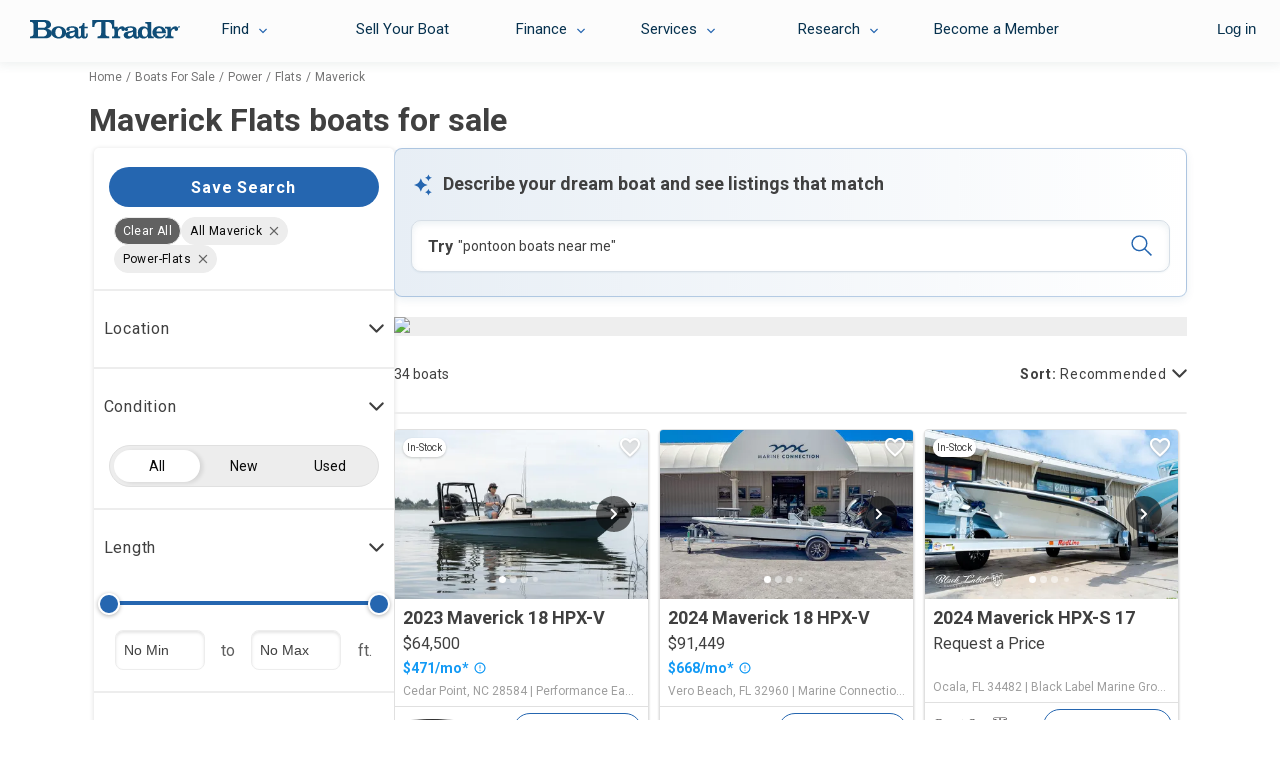

--- FILE ---
content_type: text/html; charset=utf-8
request_url: https://www.boattrader.com/boats/type-power/class-power-flats/make-maverick/
body_size: 39622
content:
<!doctype html><html lang="en"><head><script>window.__SERVER_CONFIG__ = {"portal-react-boattrader":{"blocks":{"defaultStaticRouter":"bg.boattrader.pages","static":{"contentType":"dataBlock"}}}};</script><link fetchpriority="high" rel="preload" as="image" href=https://images.boattrader.com/resize/1/10/89/2023-maverick-18-hpx-v-power-9781089-20250509085353333-1_XLARGE.jpg?w=402&ratio=default&t=1746806122000&format=webp&exact><link fetchpriority="high" rel="preload" as="image" href=https://images.boattrader.com/resize/1/79/6/2024-maverick-18-hpx-v-power-9877906-20250719080656097-1.jpg?w=402&ratio=default&t=1768575999000&format=webp&exact><link fetchpriority="high" rel="preload" as="image" href=https://images.boattrader.com/resize/1/78/72/2024-maverick-hpx-s-17-power-9397872-20240521135254600-1_XLARGE.jpg?w=402&ratio=default&t=1716324775000&format=webp&exact><link fetchpriority="high" rel="preload" as="image" href=https://images.boattrader.com/resize/1/8/69/1997-maverick-master-angler-185-power-10000869-20251104104526979-0.jpg?w=402&ratio=default&t=1762281942000&format=webp&exact><script>window.__AB_TEST__ = JSON.parse("{\"abTestConfiguration\":[{\"id\":5835,\"key\":\"bt-srp-ab-exact-match-featured\",\"variation\":\"on\"},{\"id\":8381,\"key\":\"ps-1561_fsbo_nextgenrouting\",\"variation\":\"on\"},{\"id\":9454,\"key\":\"inbox_shadow_mode\",\"variation\":\"on\"},{\"id\":10091,\"key\":\"inbox_ui\",\"variation\":\"on\"},{\"id\":10543,\"key\":\"myboats_analytics_card\",\"variation\":\"on\"},{\"id\":11264,\"key\":\"ai_bt_nlp\",\"variation\":\"on\"},{\"id\":11297,\"key\":\"bt-srp-new-sponsored-listing\",\"variation\":\"on\"},{\"id\":11740,\"key\":\"bt_prod_data_validation_test\",\"variation\":\"on\"},{\"id\":11965,\"key\":\"disable_helm\",\"variation\":\"on\"},{\"id\":11990,\"key\":\"bt-srp-ads-2026\",\"variation\":\"on\"},{\"id\":12368,\"key\":\"bt-bdp-questionnaire\",\"variation\":\"on\"},{\"id\":12488,\"key\":\"bt-lead-routing\",\"variation\":\"on\"},{\"id\":12800,\"key\":\"bt-bdp-basic-new-lead-validations\",\"variation\":\"on\"},{\"id\":13097,\"key\":\"bt-bdp-desktop-sticky-contact-button\",\"variation\":\"on\"}],\"abTestExperiments\":[{\"id\":\"259915\",\"variation\":\"999746\"},{\"id\":\"317817\",\"variation\":\"1135060\"},{\"id\":\"319471\",\"variation\":\"1138738\"},{\"id\":\"320760\",\"variation\":\"1141228\"},{\"id\":\"325651\",\"variation\":\"1152239\"},{\"id\":\"327686\",\"variation\":\"1157312\"},{\"id\":\"332001\",\"variation\":\"1168402\"},{\"id\":\"332024\",\"variation\":\"1168478\"},{\"id\":\"338778\",\"variation\":\"1182861\"},{\"id\":\"345852\",\"variation\":\"1202035\"},{\"id\":\"355309\",\"variation\":\"1225344\"},{\"id\":\"357266\",\"variation\":\"1230007\"},{\"id\":\"358508\",\"variation\":\"0\"}]}");</script><script type="text/javascript">window.kameleoonQueue=window.kameleoonQueue||[];const kameleoonOnStart=()=>{(__AB_TEST__.abTestExperiments||[]).forEach(e=>{window.kameleoonQueue.push(["Experiments.assignVariation",e.id,e.variation]),window.kameleoonQueue.push(["Experiments.trigger",e.id,!1])})};window.addEventListener("Kameleoon::Started",kameleoonOnStart)</script><meta charset="utf-8"><meta name="apple-mobile-web-app-title" content="BoatTrader"><meta name="application-name" content="BoatTrader"><meta name="msapplication-TileColor" content="#3f4546"><meta name="viewport" content="width=device-width,initial-scale=1,maximum-scale=5"><meta name="theme-color" content="#000000"><link rel="manifest" href="/site.webmanifest"><link href="https://fonts.googleapis.com" rel="preconnect" crossorigin><link href="https://fonts.gstatic.com" rel="preconnect" crossorigin><link href="https://www.googletagmanager.com" rel="preconnect" crossorigin><link href="https://images.boattrader.com" rel="preconnect" crossorigin><link href="https://fonts.googleapis.com/css2?family=Roboto:ital,wght@0,100;0,300;0,400;0,700;1,100;1,300;1,400;1,700&family=Material+Icons&display=swap&family=Lato:ital,wght@0,100;0,300;0,400;0,700;1,100;1,300;1,400;1,700" rel="preload" as="style" onload='this.onload=null,this.rel="stylesheet"'><link rel="apple-touch-icon" sizes="180x180" href="/favicon-180x180.png"><link rel="apple-touch-icon" sizes="167x167" href="/favicon-167x167.png"><link rel="apple-touch-icon" sizes="152x152" href="/favicon-152x152.png"><link rel="icon" sizes="32x32" href="/favicon-32x32.png"><link rel="icon" sizes="16x16" href="/favicon-16x16.png?v=1"><link rel="icon" sizes="48x48" href="/favicon.ico?v=1"><title data-react-helmet="true">Maverick Flats boats for sale - Boat Trader</title><script>
          var dataLayer = [];
            (function(w,d,s,l,i){w[l]=w[l]||[];w[l].push({'gtm.start':new Date().getTime(),event:'gtm.js'});var f=d.getElementsByTagName(s)[0],j=d.createElement(s),dl=l!='dataLayer'?'&l='+l:'';j.async=true;j.src='https://www.googletagmanager.com/gtm.js?id='+i+dl;f.parentNode.insertBefore(j,f);})(window,document,'script','dataLayer','GTM-K9W7CR');
        </script><script>!function(n,e,o,r){if(!n){n=n||{},window.permutive=n,n.q=[];n.config={consentRequired:!0}||{},n.config.apiKey="c112520e-b2cd-45d2-b768-55e17cf56c28",n.config.workspaceId="8217d3e6-98f8-4c16-8720-982d219aa6b3",n.config.environment=n.config.environment||"production",(window.crypto||window.msCrypto)&&(n.config.viewId=([1e7]+-1e3+-4e3+-8e3+-1e11).replace(/[018]/g,(function(n){return(n^(window.crypto||window.msCrypto).getRandomValues(new Uint8Array(1))[0]&15>>n/4).toString(16)})));for(var i=["addon","identify","track","trigger","query","segment","segments","ready","on","once","user","consent"],t=0;t<i.length;t++){var c=i[t];n[c]=function(e){return function(){var o=Array.prototype.slice.call(arguments,0);n.q.push({functionName:e,arguments:o})}}(c)}}}(window.permutive)</script><script type="text/javascript" src="https://8217d3e6-98f8-4c16-8720-982d219aa6b3.edge.permutive.app/8217d3e6-98f8-4c16-8720-982d219aa6b3-web.js" async="true"></script><script type="text/javascript" src="//widget.trustpilot.com/bootstrap/v5/tp.widget.bootstrap.min.js" async="true"></script><meta data-react-helmet="true" name="og:title" content="Maverick Flats boats for sale - Boat Trader"/><meta data-react-helmet="true" name="description" content="Find 34 Maverick flats boats for sale near you, including boat prices, photos, and more. Locate Maverick boats at Boat Trader!"/><meta data-react-helmet="true" name="og:description" content="Find 34 Maverick flats boats for sale near you, including boat prices, photos, and more. Locate Maverick boats at Boat Trader!"/><meta data-react-helmet="true" name="nodeVersion" content="14"/><meta data-react-helmet="true" name="og:url" content="https://www.boattrader.com/boats/make-maverick/"/>
<script type="text/javascript">
    // Duration in milliseconds to wait while the Kameleoon application file is loaded
    var kameleoonLoadingTimeout = 200;
    window.kameleoonQueue = window.kameleoonQueue || [];
    window.kameleoonStartLoadTime = new Date().getTime();
    if (! document.getElementById("kameleoonLoadingStyleSheet") && ! window.kameleoonDisplayPageTimeOut)
    {
        var kameleoonS = document.getElementsByTagName("script")[0];
        var kameleoonCc = "* { visibility: hidden !important; background-image: none !important; }";
        var kameleoonStn = document.createElement("style");
        kameleoonStn.type = "text/css";
        kameleoonStn.id = "kameleoonLoadingStyleSheet";
        if (kameleoonStn.styleSheet)
        {
            kameleoonStn.styleSheet.cssText = kameleoonCc;
        }
        else
        {
            kameleoonStn.appendChild(document.createTextNode(kameleoonCc));
        }
        kameleoonS.parentNode.insertBefore(kameleoonStn, kameleoonS);
        window.kameleoonDisplayPage = function(fromEngine)
        {
            if (!fromEngine)
            {
                window.kameleoonTimeout = true;
            }
            if (kameleoonStn.parentNode)
            {
                kameleoonStn.parentNode.removeChild(kameleoonStn);
            }
        };
        window.kameleoonDisplayPageTimeOut = window.setTimeout(window.kameleoonDisplayPage, kameleoonLoadingTimeout);
    }
</script>
<script type="text/javascript">
  // Create a promise that resolves when KameleoonSDK is ready
  window.kameleoonReady = new Promise((resolve) => {
    window.kameleoonSDKLoaded = resolve;
  });
</script>
<script type="text/javascript" src="https://static.kameleoon.com/kameleoonSDK-3.4.5.js" async onload="window.kameleoonSDKLoaded(window.KameleoonSDK)"></script>
<script type="text/javascript" src="//uk33jcty1m.kameleoon.eu/kameleoon.js" async="true"></script>
<link data-react-helmet="true" rel="canonical" href="https://www.boattrader.com/boats/make-maverick/"/><link data-react-helmet="true" rel="next" href="https://www.boattrader.com/boats/type-power/class-power-flats/make-maverick/page-2/"/><script data-react-helmet="true" type="application/ld+json">{"@context":"https://schema.org","@type":"ItemList","url":"https://www.boattrader.com/boats/type-power/class-power-flats/make-maverick/","numberOfItems":34,"itemListOrder":"https://schema.org/ItemListUnordered","itemListElement":[{"@type":"ListItem","position":0,"url":"https://www.boattrader.com/boat/2023-maverick-18-hpx-v-9781089/","image":"https://images.boattrader.com/resize/1/10/89/2023-maverick-18-hpx-v-power-9781089-20250509085353333-1_LARGE.jpg","name":"2023 Maverick 18 HPX-V"},{"@type":"ListItem","position":1,"url":"https://www.boattrader.com/boat/2024-maverick-18-hpx-v-9877906/","image":"https://images.boattrader.com/resize/1/79/6/2024-maverick-18-hpx-v-power-9877906-20250719080656097-1.jpg","name":"2024 Maverick 18 HPX-V"},{"@type":"ListItem","position":2,"url":"https://www.boattrader.com/boat/2024-maverick-hpx-s-17-9397872/","image":"https://images.boattrader.com/resize/1/78/72/2024-maverick-hpx-s-17-power-9397872-20240521135254600-1_LARGE.jpg","name":"2024 Maverick HPX-S 17"},{"@type":"ListItem","position":3,"url":"https://www.boattrader.com/boat/1997-maverick-master-angler-18-5-10000869/","image":"https://images.boattrader.com/resize/1/8/69/1997-maverick-master-angler-185-power-10000869-20251104104526979-0.jpg","name":"1997 Maverick Master Angler 18.5"},{"@type":"ListItem","position":4,"url":"https://www.boattrader.com/boat/2026-maverick-18-hpx-v-9548585/","image":"https://images.boattrader.com/resize/1/85/85/2026-maverick-18-hpx-v-power-9548585-20250923172243359-1.jpg","name":"2026 Maverick 18 HPX-V"},{"@type":"ListItem","position":5,"url":"https://www.boattrader.com/boat/2024-maverick-18-hpx-v-9877907/","image":"https://images.boattrader.com/resize/1/79/7/2024-maverick-18-hpx-v-power-9877907-20250719080656737-1.jpg","name":"2024 Maverick 18 HPX-V"},{"@type":"ListItem","position":6,"url":"https://www.boattrader.com/boat/2005-maverick-18-hpx-v-9956301/","image":"https://images.boattrader.com/resize/1/63/1/2005-maverick-18-hpx-v-power-9956301-20250923075525395-1.jpg","name":"2005 Maverick 18 HPX-V"},{"@type":"ListItem","position":7,"url":"https://www.boattrader.com/boat/2026-maverick-hpx-17-hpx-s-9921010/","image":"https://images.boattrader.com/resize/1/10/10/2026-maverick-hpx-17-hpx-s-power-9921010-20250923172242679-1.jpg","name":"2026 Maverick HPX 17 HPX-S"},{"@type":"ListItem","position":8,"url":"https://www.boattrader.com/boat/2026-maverick-mirage-17-hpx-v-10013373/","image":"https://images.boattrader.com/resize/1/33/73/2026-maverick-hpx-v-17-power-10013373-20260116040125998-1.jpg","name":"2026 Maverick Mirage 17 Hpx-v"},{"@type":"ListItem","position":9,"url":"https://www.boattrader.com/boat/2026-maverick-hpx-v-18-9989007/","image":"https://images.boattrader.com/resize/1/90/7/2026-maverick-hpx-v-18-power-9989007-20260116040122319-1.jpg","name":"2026 Maverick HPX-V 18"},{"@type":"ListItem","position":10,"url":"https://www.boattrader.com/boat/2022-maverick-mirage-18-hpx-9933881/","image":"https://images.boattrader.com/resize/1/38/81/2022-maverick-18-hpx-power-9933881-20250904080759702-1.jpg","name":"2022 Maverick Mirage 18 Hpx"},{"@type":"ListItem","position":11,"url":"https://www.boattrader.com/boat/2021-maverick-mirage-17-hpx-v-10054269/","image":"https://images.boattrader.com/resize/1/42/69/2021-maverick-hpx-v-power-10054269-20260112171500980-0.jpg","name":"2021 Maverick Mirage 17 Hpx-v"},{"@type":"ListItem","position":12,"url":"https://www.boattrader.com/boat/2002-maverick-17-hpx-mirage-tunnel-10050940/","image":"https://images.boattrader.com/resize/1/9/40/2002-maverick-17-hpx-mirage-tunnel-power-10050940-20260108071932174-1.jpg","name":"2002 Maverick 17 HPX Mirage Tunnel"},{"@type":"ListItem","position":13,"url":"https://www.boattrader.com/boat/2020-maverick-17-hpx-s-9940224/","image":"https://images.boattrader.com/resize/1/2/24/2020-maverick-17-hpx-s-power-9940224-20250910081057073-0.jpg","name":"2020 Maverick 17 HPX-S"},{"@type":"ListItem","position":14,"url":"https://www.boattrader.com/boat/2006-maverick-mirage-17-hpx-9867175/","image":"https://images.boattrader.com/resize/1/59/97/2006-maverick-17-hpx-t-795997-20250709193001864-0.jpg","name":"2006 Maverick Mirage 17 Hpx"},{"@type":"ListItem","position":15,"url":"https://www.boattrader.com/boat/2019-maverick-18-hpx-v-10030111/","image":"https://images.boattrader.com/resize/1/1/11/2019-maverick-18-hpx-v-power-10030111-20251223072558222-4.jpg","name":"2019 Maverick 18 HPX-V"},{"@type":"ListItem","position":16,"url":"https://www.boattrader.com/boat/1983-maverick-18-flats-boat-9370346/","image":"https://images.boattrader.com/resize/1/93/17/9279317_20240228115248898_1_LARGE.jpg","name":"1983 Maverick 18 Flats Boat"},{"@type":"ListItem","position":17,"url":"https://www.boattrader.com/boat/2018-maverick-18-hpx-v-9986751/","image":"https://images.boattrader.com/resize/1/67/51/2018-maverick-yachts-18-hpx-v-power-9986751-20251023141331316-0.jpg","name":"2018 Maverick 18 HPX-V"},{"@type":"ListItem","position":18,"url":"https://www.boattrader.com/boat/2021-maverick-17-hpx-s-9938294/","image":"https://images.boattrader.com/resize/1/82/94/2021-maverick-17-hpx-s-power-9938294-20250908103953002-1.jpg","name":"2021 Maverick 17 HPX-S"},{"@type":"ListItem","position":19,"url":"https://www.boattrader.com/boat/2025-maverick-18-hpx-v-9791877/","image":"https://images.boattrader.com/resize/1/18/77/2025-maverick-18-hpx-v-power-9791877-978170970-0-130520250550-1.jpg","name":"2025 Maverick 18 HPX-V"},{"@type":"ListItem","position":20,"url":"https://www.boattrader.com/boat/2025-maverick-17-hpx-s-9791883/","image":"https://images.boattrader.com/resize/1/18/83/2025-maverick-hpx-17-hpx-s-power-9791883-978171146-0-130520250550-1.jpg","name":"2025 Maverick 17 HPX-S"},{"@type":"ListItem","position":21,"url":"https://www.boattrader.com/boat/2022-maverick-17-hpx-v-9976829/","image":"https://images.boattrader.com/resize/1/68/29/2022-maverick-17-hpx-v-power-9976829-20251011093036627-1.jpg","name":"2022 Maverick 17 HPX-V"},{"@type":"ListItem","position":22,"url":"https://www.boattrader.com/boat/2026-maverick-17-hpx-s-10029713/","image":"https://images.boattrader.com/resize/1/97/13/2026-maverick-17-hpx-s-power-10029713-20251204033423533-1.jpg","name":"2026 Maverick 17 HPX-S"},{"@type":"ListItem","position":23,"url":"https://www.boattrader.com/boat/2026-maverick-18-hpx-v-10029715/","image":"https://images.boattrader.com/resize/1/97/15/2026-maverick-18-hpx-v-power-10029715-20251204033424565-1.jpg","name":"2026 Maverick 18 HPX-V"},{"@type":"ListItem","position":24,"url":"https://www.boattrader.com/boat/2019-maverick-18-hpx-v-9952628/","image":"https://images.boattrader.com/resize/1/26/28/2019-maverick-18-hpx-v-power-9952628-20250919060244639-4.jpg","name":"2019 Maverick 18 HPX-V"},{"@type":"ListItem","position":25,"url":"https://www.boattrader.com/boat/2024-maverick-17-hpx-v-9289083/","image":"https://images.boattrader.com/resize/1/90/83/2024-maverick-17-hpx-v-power-9289083-20251126065021337-1.jpg","name":"2024 Maverick 17 HPX-V"},{"@type":"ListItem","position":26,"url":"https://www.boattrader.com/boat/2026-maverick-17-hpx-v-8279832/","image":"https://images.boattrader.com/resize/1/98/32/8279832_20230602095353792_1_LARGE.jpg","name":"2026 Maverick 17 HPX-V"},{"@type":"ListItem","position":27,"url":"https://www.boattrader.com/boat/2026-maverick-18-hpx-v-9392977/","image":"https://images.boattrader.com/resize/1/29/77/2024-maverick-18-hpx-v-power-9392977-20240516113826285-1_LARGE.jpg","name":"2026 Maverick 18 HPX-V"},{"@type":"ListItem","position":28,"url":"https://www.boattrader.com/boat/2026-maverick-17-hpx-v-7517263/","image":"https://images.boattrader.com/resize/1/71/59/6917159_20190402084122035_1_LARGE.jpg","name":"2026 Maverick 17 HPX-V"},{"@type":"ListItem","position":29,"url":"https://www.boattrader.com/boat/2026-maverick-17-hpx-s-5157085/","image":"https://images.boattrader.com/resize/1/70/85/5157085_20150720064857929_1_LARGE.jpg","name":"2026 Maverick 17 HPX-S"},{"@type":"ListItem","position":30,"url":"https://www.boattrader.com/boat/2016-maverick-18-hpx-v-9670957/","image":"https://images.boattrader.com/resize/1/9/57/2016-maverick-18-hpx-v-power-9670957-20250131105545886-1_LARGE.jpg","name":"2016 Maverick 18 HPX-V"}]}</script><script data-react-helmet="true" type="application/ld+json">{"@context":"https://schema.org","@type":"Vehicle","mainEntityOfPage":"https://www.boattrader.com/boats/type-power/class-power-flats/make-maverick","name":"Maverick Flats boats for sale","description":"Find 34 Maverick flats boats for sale near you, including boat prices, photos, and more. Locate Maverick boats at Boat Trader!","offers":{"@type":"AggregateOffer","priceCurrency":"USD","lowPrice":"19900","highPrice":"102809","offerCount":34},"brand":{"@type":"brand","name":"Maverick"}}</script><link rel="preload" as="script" href="/static/legacy/js/runtime-main.25dbea76.js"><link rel="preload" as="script" href="/static/legacy/js/13.3fdf56bf.chunk.js"><link rel="preload" as="script" href="/static/legacy/js/main.0967a6f7.chunk.js"><link rel="preload" as="script" href="/static/legacy/js/components-RefineSearch-FilterLocation.4a7d1083.chunk.js"><link rel="preload" as="script" href="/static/legacy/js/components-RefineSearch-FilterClass.e81aeee8.chunk.js"><link rel="preload" as="script" href="/static/legacy/js/components-RefineSearch-FilterMakeModel.a80d9e62.chunk.js"><link rel="preload" as="script" href="/static/legacy/js/components-RefineSearch-FilterFuelType.17dfdd40.chunk.js"><link rel="preload" as="script" href="/static/legacy/js/components-RefineSearch-FilterHullMaterial.c394edd9.chunk.js"><link rel="preload" as="script" href="/static/legacy/js/components-RefineSearch-FilterEngineType.cecffbbf.chunk.js"><link rel="preload" as="script" href="/static/legacy/js/components-RefineSearch-FilterModelRanges.7bffe29c.chunk.js"><link data-chunk="main" rel="stylesheet" href="/static/legacy/css/13.b91e2ecc.chunk.css">
<link data-chunk="main" rel="stylesheet" href="/static/legacy/css/main.b83db400.chunk.css">
<link data-chunk="components-RefineSearch-FilterLocation" rel="stylesheet" href="/static/legacy/css/components-RefineSearch-FilterLocation.315fcc9b.chunk.css"></head><body><script type="text/javascript" src="https://s.boatwizard.com/cmp/boats.com-without-iab.js" async="true"></script><noscript><noscript><iframe src="https://www.googletagmanager.com/ns.html?id=GTM-K9W7CR" height="0" width="0" style="display:none;visibility:hidden"></iframe></noscript></noscript><div id="root"><div><div class="page-container"><div class="page-header bt-ana-1099  show-header"><span class="nav-cover"></span><nav id="main-nav" data-e2e="main-nav-container"><div data-e2e="authentication" class="authentication"></div><ul id="{&quot;requireLogin&quot;:true}"><li class="nav nav-right visible-xs sell"><a href="/sell/" data-action="sell your boat" data-label="sell">Sell Your Boat</a> </li><li data-e2e="nav-left-find" class="nav nav-left find"><a href="/boats/" data-e2e="find-dropdown" class="selectdiv trackFind hidden-xs">Find</a><div class="selectdiv visible-xs "><img src="https://www.boattrader.com/static/legacy/img/tol-design/btol/bt-inc-release/dropdown-arrow.svg" alt="droparrow icon" width="12" height="8"/>Find</div><ul data-e2e="dropList-findList" class="dropList findList"><li><a href="/boats/" title="Boats For Sale" data-action="find" data-label="search boats">Boats For Sale</a></li><li><a href="/boat-types/" class="trackType" title="Boat Types" data-action="find" data-label="browse types">Boat Types</a> </li><li><a href="/boat-dealers/" class="trackDealer" title="Boat Dealers" data-action="find" data-label="search dealers">Boat Dealers</a> </li><li><a href="/engines/" class="trackEngine" title="Outboard Motors &amp; Engines" data-action="find" data-label="search engines">Outboard Motors &amp; Engines</a> </li><li><a href="/trailers/" class="trackTrailer" title="Boat Trailers" data-action="find" data-label="search trailers">Boat Trailers</a> </li></ul></li><li data-e2e="nav-left-selling" class="nav nav-left sell-accordian hidden-xs"><a data-e2e="sell-your-boat" href="/sell/" title="Sell Your Boat" data-action="sell your boat" data-label="sell">Sell Your Boat</a></li><li data-e2e="nav-left-financing" class="nav nav-left financing"><a role="button" data-e2e="selectdiv-finance" class="selectdiv hidden-xs">Finance</a><div class="selectdiv visible-xs "><img src="https://www.boattrader.com/static/legacy/img/tol-design/btol/bt-inc-release/dropdown-arrow.svg" alt="droparrow icon" width="12" height="8"/>Finance</div><ul data-e2e="dropList-finance" class="dropList"><li><a data-e2e="boat-loans-finance" href="/boat-loans/" title="Boat Loans" data-action="financing" data-label="financing">Boat Loans</a></li><li><a data-e2e="calculate-your-payments-finance" href="/boat-loans/calculator/" title="Boat Loan Calculator" data-action="financing" data-label="calculate your payments">Boat Loan Calculator</a></li><li><a data-e2e="boat-loans-rates" href="/boat-loans/rates/" title="Boat Loan Rates" data-action="financing" data-label="rates">Boat Loan Rates</a></li><li><a data-e2e="faq-how-to-finance" href="/boat-loans/#boat-financing" title="FAQ - How to Financing" data-action="financing" data-label="faq - how to finance">FAQ - How to Finance</a></li></ul></li><li data-e2e="nav-left-services" class="nav nav-left services"><a role="button" data-e2e="selectdiv-services" class="selectdiv hidden-xs">Services</a><div class="selectdiv visible-xs "><img src="https://www.boattrader.com/static/legacy/img/tol-design/btol/bt-inc-release/dropdown-arrow.svg" alt="droparrow icon" width="12" height="8"/>Services</div><ul data-e2e="droplist-services" class="dropList"><li><a data-e2e="extended-service-plan--services" href="/services/extended-service-plan/" title="Extended Service Plan" data-action="services" data-label="extended service plan">Extended Service Plan</a></li><li><a data-e2e="tire-wheel-plan-services" href="/services/tire-wheel-protection/" title="Tire &amp; Wheel Plan" data-action="services" data-label="tire wheel protection">Tire &amp; Wheel Plan</a></li><li><a data-e2e="gap-protection-services" href="/services/gap-protection/" title="GAP Protection" data-action="services" data-label="gap protection">GAP Protection</a></li><li><a data-e2e="roadside-assistance-services" href="/services/roadside-assistance/" title="Roadside Assistance" data-action="services" data-label="roadside assistance">Roadside Assistance</a></li><li><a data-e2e="boat-insurance-services" href="/services/boat-insurance/" title="Boat Insurance" data-action="services" data-label="insurance">Boat Insurance</a></li><li><a data-e2e="boat-transport-services" href="/services/boat-transport-shipping/" title="Boat Transport" data-action="services" data-label="transport">Boat Transport</a></li><li><a data-e2e="boat-warranty-services" href="/services/boat-warranty/" title="Boat Warranty" data-action="services" data-label="warranty">Boat Warranty</a></li><li><a data-e2e="boat-documentation-services" href="/services/boat-documentation/" title="Boat Documentation" data-action="services" data-label="documentation">Boat Documentation</a></li><li><a data-e2e="boat-rental-services" href="/services/boat-rental/" title="Boat Rental" data-action="services" data-label="Rental">Boat Rental</a></li><li><a data-e2e="become-a-member" target="_blank" rel="noreferrer noopener" href="https://www.boatsgroup.com/our-brands/boat-trader/" title="Become a Member" data-action="services" data-label="become a member">Become a Member</a></li></ul></li><li data-e2e="nav-left-research" class="nav nav-left research"><a data-e2e="selectdiv-research" href="https://www.boattrader.com/research/" class="selectdiv hidden-xs" data-action="resources" data-label="resources">Research</a><div class="selectdiv visible-xs  non-expandable"><img src="https://www.boattrader.com/static/legacy/img/tol-design/btol/bt-inc-release/dropdown-arrow.svg" alt="droparrow icon" width="12" height="8"/><a href="https://www.boattrader.com/research/" data-action="resources" data-label="resources">Research</a></div><ul data-e2e="droplist-research" class="dropList researchList"><li class="titles"><span>Get Advice On:</span> </li><li><a data-e2e="buying-research" class="adviceBuying droplist-indent" href="https://www.boattrader.com/research/buying/" title="Buying" data-action="resources" data-label="buying advice">Buying</a> </li><li><a data-e2e="selling-research" href="https://www.boattrader.com/research/selling/" class="adviceSelling droplist-indent" title="Selling" data-action="resources" data-label="selling advice">Selling</a> </li><li><a data-e2e="boating-research" href="https://www.boattrader.com/research/boating/" class="adviceBoating droplist-indent" title="Boating" data-action="resources" data-label="boating advice">Boating</a> </li><li class="titles"><span>Read</span> </li><li><a data-e2e="reviews-research" href="https://www.boattrader.com/research/reviews/" title="Reviews" class="readReviews droplist-indent" data-action="resources" data-label="reviews">Reviews</a> </li></ul></li></ul></nav><header data-e2e="main-nav-slide-header" class="main nav-slide show-header"><button data-e2e="navbar-toggle-btn" class="navbar-toggle" data-target=".navbar-ex1-collapse" data-toggle="collapse" type="button"><span class="visuallyhidden">Toggle navigation</span><span class="icon-bar"></span><span class="icon-bar"></span><span class="icon-bar"></span></button><a data-e2e="header-logo-link" href="/" aria-label="logo"><svg class="logo" width="150" height="19" viewBox="0 0 150 19" fill="none" xmlns="http://www.w3.org/2000/svg"><path d="M42.3638 12.6419C41.098 12.9544 40.6292 13.1263 40.2385 13.4076C39.7697 13.767 39.551 14.1733 39.551 14.7358C39.551 15.6422 40.301 16.2985 41.348 16.2985C42.3169 16.2985 43.4264 15.8141 44.0202 15.1421C44.5046 14.5796 44.7703 13.767 44.7703 12.8294C44.7703 12.595 44.7546 12.1418 44.7234 11.7355C43.8014 12.1887 43.3639 12.3606 42.3638 12.6419ZM51.4428 17.1423C51.2866 17.3924 51.0834 17.6268 50.8021 17.8612C50.0364 18.5487 49.2082 18.6112 48.255 18.58C46.5829 18.5487 45.4891 17.8455 44.8953 16.2829C44.1452 16.9861 43.7389 17.3142 43.1607 17.6111C42.1137 18.2206 40.7855 18.5487 39.5822 18.5487C37.2851 18.5487 35.4412 16.9392 35.4412 14.9702C35.4412 13.1732 36.5194 12.1262 39.0197 11.5011C39.926 11.2667 40.1292 11.2199 42.6607 10.8448C44.0983 10.626 44.7546 10.1572 44.7546 9.39154C44.7546 8.36018 43.6608 7.65698 42.0981 7.65698C41.098 7.65698 40.2698 7.8445 39.2541 8.34455C39.5978 8.73522 39.7385 9.07901 39.7385 9.4853C39.7385 10.3135 39.0353 10.8917 38.0821 10.8917C37.082 10.8917 36.3475 10.2041 36.3475 9.26653C36.3475 7.42259 38.5509 6.26621 42.2075 6.26621C44.364 6.26621 46.0829 6.6725 47.0049 7.40696C47.9268 8.11015 48.2394 9.0165 48.2394 10.9542V14.1889C48.255 15.4547 48.255 15.4547 48.255 15.7359C48.3019 16.3454 48.6144 16.7829 49.3332 16.8142C50.3333 16.8611 50.8178 16.0172 50.9428 15.0015V14.7983V8.34455H48.9269V6.68813C51.2397 6.56312 52.9117 5.00046 52.8961 2.96899H54.4588V6.68813H57.631V8.34455H54.4588V14.9546C54.4588 15.6578 54.4588 15.7516 54.5682 16.0485C54.6932 16.4391 55.0057 16.6892 55.3964 16.6892C56.0058 16.6892 56.2246 16.2829 56.2246 15.2046V13.5951H57.7872V15.3453C57.7872 17.3767 56.5527 18.58 54.4119 18.58C53.1774 18.58 52.1773 18.1737 51.6147 17.4236C51.5678 17.3299 51.5053 17.2361 51.4428 17.1423Z" fill="#0F4D77"></path><path d="M14.064 0.0312552C16.5173 0.0312552 17.9706 0.359414 19.127 1.12512C20.3146 1.98458 21.0334 3.29722 21.0334 4.71924C21.0334 5.90687 20.5021 6.93822 19.5489 7.67268C18.9082 8.14147 18.3613 8.3915 17.1893 8.6259C20.3146 9.48537 21.8929 11.0324 21.8929 13.2983C21.8929 14.9234 20.9866 16.4861 19.4864 17.3768C18.3457 18.0644 17.0018 18.33 14.814 18.33H0V16.4705L0.640691 16.4392C2.67215 16.3611 3.54724 15.361 3.54724 13.2201V5.10991C3.54724 2.93781 2.67215 1.98458 0.640691 1.89082L0 1.85957V0H14.064V0.0312552ZM12.8295 7.84457C14.189 7.84457 14.8609 7.62579 15.5172 7.01636C16.0642 6.48505 16.3767 5.78186 16.3767 4.96927C16.3767 3.92229 15.8767 2.98469 15.0172 2.43776C14.3452 2.00021 13.7983 1.89082 12.345 1.89082H7.9852V7.8602H12.8295V7.84457ZM13.4389 16.4861C15.4704 16.4861 16.9861 15.0328 16.9861 13.0951C16.9861 11.9075 16.4392 10.8761 15.5016 10.3292C14.9078 9.95416 14.064 9.78227 12.8763 9.78227H7.9852V16.4861H13.4389Z" fill="#0F4D77"></path><path d="M36.1131 12.5795C36.1131 14.3297 35.0193 16.2205 33.3472 17.33C32.144 18.0957 30.5032 18.5645 28.7374 18.5645C24.4557 18.5645 21.2679 15.908 21.2679 12.392C21.2679 10.5324 22.2367 8.75099 23.8931 7.59462C25.0964 6.76641 26.8309 6.28198 28.7061 6.28198C32.9409 6.29761 36.1131 8.96977 36.1131 12.5795ZM25.3308 12.4701C25.3308 15.1423 26.7215 16.9862 28.6905 16.9862C29.7219 16.9862 30.6595 16.5174 31.1908 15.7517C31.7533 14.9235 32.0971 13.6577 32.0971 12.4545C32.0971 9.73546 30.7063 7.82902 28.7218 7.82902C26.7372 7.81339 25.3308 9.73547 25.3308 12.4701Z" fill="#0F4D77"></path><path d="M84.1806 6.90697H82.0554C82.0241 5.26617 81.7272 4.28169 80.9459 3.37535C79.9927 2.31274 78.8363 1.87519 76.8517 1.87519H75.4297V12.8763C75.4297 14.3921 75.5704 15.0016 76.0704 15.5329C76.5705 16.0485 77.3049 16.3142 78.2738 16.3611L79.1489 16.3923V18.2363H67.5852V16.3923L68.2415 16.3611C70.2573 16.2829 71.1324 15.3141 71.1324 13.1576V1.87519H69.2103C67.1632 1.87519 65.9131 2.53151 65.0849 3.98478C64.6786 4.71924 64.4911 5.48494 64.3504 6.90697H62.2408V0.03125H84.1806V6.90697Z" fill="#0F4D77"></path><path d="M87.7435 9.20416C89.0562 7.17269 90.4001 6.29761 92.1815 6.29761C93.8379 6.29761 95.0412 7.42272 95.0412 8.95413C95.0412 10.0949 94.2442 10.9387 93.0722 10.9387C92.119 10.9387 91.4783 10.3605 91.4783 9.46981C91.4783 9.29792 91.4939 9.14165 91.6033 8.86037C90.7438 8.86037 90.4 8.92288 89.7906 9.29792C88.4936 10.048 87.931 11.2981 87.931 13.3765V14.2828C87.931 16.0486 88.3998 16.6112 89.8687 16.6112H90.3375V18.2676H82.1179V16.6112H82.4773C83.9462 16.6112 84.4151 16.0486 84.4151 14.2828V10.7043C84.4151 8.95413 83.9462 8.37595 82.4773 8.37595H82.0085V6.71952H87.7279L87.7435 9.20416Z" fill="#0F4D77"></path><path d="M102.995 11.7513C103.011 12.1576 103.042 12.6108 103.042 12.8452C103.042 13.7984 102.761 14.611 102.292 15.1735C101.682 15.8611 100.573 16.3612 99.6041 16.3612C98.5415 16.3612 97.7914 15.6892 97.7914 14.7829C97.7914 14.2203 98.0102 13.814 98.479 13.4233C98.8697 13.1264 99.3385 12.9545 100.62 12.642C101.636 12.3764 102.058 12.2045 102.995 11.7513ZM108.339 13.5171V15.0954C108.339 16.2205 108.043 16.7362 107.417 16.7362C106.917 16.7362 106.667 16.408 106.62 15.8142C106.62 15.5329 106.62 15.5329 106.605 14.2672V11.0325C106.605 9.06352 106.277 8.1728 105.355 7.45398C104.433 6.71953 102.698 6.31323 100.526 6.31323C96.8538 6.31323 94.6192 7.45398 94.6192 9.32917C94.6192 10.2824 95.3537 10.97 96.3694 10.97C97.3226 10.97 98.0258 10.3918 98.0258 9.54795C98.0258 9.14165 97.8696 8.79787 97.5258 8.4072C98.5571 7.90715 99.3854 7.71963 100.385 7.71963C101.964 7.71963 103.058 8.43846 103.058 9.46981C103.058 10.2511 102.386 10.7199 100.948 10.9387C98.4009 11.3294 98.1821 11.345 97.2758 11.6107C94.7599 12.2514 93.6816 13.2983 93.6816 15.1267C93.6816 17.1112 95.5412 18.7208 97.8383 18.7208C99.0416 18.7208 100.385 18.377 101.432 17.7675C101.995 17.4394 102.401 17.1269 103.183 16.408C103.761 17.9863 104.87 18.7208 106.574 18.7208C107.699 18.7208 108.605 18.3926 109.199 17.7988C109.699 17.2988 109.871 16.7362 109.871 15.7517V13.5952L108.339 13.5171Z" fill="#0F4D77"></path><path d="M114.809 8.26653C116.637 8.26653 117.747 9.95421 117.747 12.767C117.747 15.1579 116.606 16.7518 114.887 16.7518C113.09 16.7518 111.871 14.9547 111.871 12.3295C111.887 9.95421 113.074 8.26653 114.809 8.26653ZM121.153 1.89087H115.153V3.54729H115.684C117.122 3.54729 117.622 4.12548 117.622 5.87566V8.39155C116.434 6.98515 115.121 6.36009 113.465 6.36009C110.277 6.36009 107.855 8.95411 107.855 12.3607C107.855 13.9546 108.418 15.5798 109.371 16.7362C110.324 17.9238 111.762 18.5645 113.465 18.5645C115.325 18.5645 116.59 17.955 117.997 16.408V18.2207H123.669V16.5643H123.138C121.669 16.5643 121.169 15.9861 121.169 14.2359V1.89087H121.153Z" fill="#0F4D77"></path><path d="M126.419 11.5482C126.544 9.23541 127.56 7.95403 129.248 7.95403C130.154 7.95403 130.889 8.36033 131.389 9.15728C131.795 9.79798 131.951 10.3918 131.967 11.5482H126.419ZM133.858 14.5328C133.342 16.0017 132.108 16.8456 130.451 16.8456C129.138 16.8456 127.904 16.2674 127.216 15.2517C126.857 14.6891 126.685 14.1734 126.576 13.2827H135.936C135.92 11.2356 135.702 10.2199 134.92 9.09478C133.78 7.29772 131.623 6.26636 129.123 6.26636C127.201 6.26636 125.451 6.8758 124.294 7.98529C123.169 9.06352 122.435 10.7825 122.435 12.3607C122.435 14.1266 123.294 15.9392 124.638 17.08C125.826 18.0957 127.482 18.627 129.295 18.627C131.264 18.627 132.967 18.0176 134.17 16.8612C134.842 16.2205 135.186 15.6736 135.686 14.5172H133.842V14.5328H133.858Z" fill="#0F4D77"></path><path d="M140.858 9.20416C142.171 7.17269 143.515 6.29761 145.296 6.29761C146.953 6.29761 148.156 7.42272 148.156 8.95413C148.156 10.0949 147.359 10.9387 146.187 10.9387C145.234 10.9387 144.593 10.3605 144.593 9.46981C144.593 9.29792 144.609 9.14165 144.718 8.86037C143.859 8.86037 143.515 8.92288 142.905 9.29792C141.608 10.048 141.046 11.2981 141.046 13.3765V14.2828C141.046 16.0486 141.515 16.6112 142.984 16.6112H143.452V18.2676H135.233V16.6112H135.592C137.061 16.6112 137.53 16.0486 137.53 14.2828V10.7043C137.53 8.95413 137.061 8.37595 135.592 8.37595H135.123V6.71952H140.843L140.858 9.20416Z" fill="#0F4D77"></path><path d="M149.766 7.01646C149.766 7.48526 149.453 7.79779 149.062 7.79779C148.672 7.79779 148.359 7.46963 148.359 7.01646C148.359 6.54766 148.672 6.23513 149.062 6.23513C149.437 6.25075 149.766 6.57891 149.766 7.01646ZM148.891 7.11022H149.031L149.266 7.59464H149.484L149.234 7.11022C149.375 7.09459 149.484 7.03209 149.484 6.81331C149.484 6.57891 149.344 6.48515 149.078 6.48515H148.687V7.59464H148.891V7.11022ZM148.891 6.64142H149.062C149.219 6.64142 149.266 6.67267 149.266 6.78206C149.266 6.89144 149.219 6.93832 149.062 6.93832H148.891V6.64142ZM149.047 8.03219C149.562 8.03219 150 7.64152 150 7.03209C150 6.42265 149.562 6.03198 149.047 6.03198C148.547 6.03198 148.094 6.42265 148.094 7.03209C148.094 7.64152 148.547 8.03219 149.047 8.03219Z" fill="#0F4D77"></path></svg></a></header><div id="modal-root"></div></div><div class="content nav-slide"><div><div class="content-head"><ul class="breadcrumb" vocab="https://schema.org/" typeof="BreadcrumbList" data-testid="breadcrumb-component" data-test-sp="breadcrumbs"><li property="itemListElement" typeof="ListItem" class=""><a href="/" property="item" typeof="WebPage"><span property="name">Home</span></a><meta property="position" content="1"/><span class="divider"><span class="divider-desktop">/</span><span class="divider-mobile">/</span></span></li><li property="itemListElement" typeof="ListItem" class=""><a href="/boats/" property="item" typeof="WebPage"><span property="name">Boats for Sale</span></a><meta property="position" content="2"/><span class="divider"><span class="divider-desktop">/</span><span class="divider-mobile">/</span></span></li><li property="itemListElement" typeof="ListItem" class="other"><a href="/boats/type-power/" property="item" typeof="WebPage"><span property="name">Power</span></a><meta property="position" content="3"/><span class="divider"><span class="divider-desktop">/</span><span class="divider-mobile">/</span></span></li><li property="itemListElement" typeof="ListItem" class=""><a href="/boats/type-power/class-power-flats/" property="item" typeof="WebPage"><span property="name">Flats</span></a><meta property="position" content="4"/><span class="divider"><span class="divider-desktop">/</span><span class="divider-mobile">/</span></span></li><li property="itemListElement" typeof="ListItem" class="make"><a href="/boats/type-power/class-power-flats/make-maverick/" property="item" typeof="WebPage"><span property="name">Maverick</span></a><meta property="position" content="5"/></li></ul><h1 data-e2e="srp-header" data-test-sp="srp-header-h1">Maverick Flats boats for sale</h1></div><div data-test-sp="srp-information"></div><div data-e2e="main-content-container" id="main-content" class=""><div data-e2e="left-content-container" id="left-content"><div id="refine-search" class="search-tools refine-search"><div class="tool-set"><div class="inner"><div class="search-alerts-container"><div class="search-alerts"><button class="style-module_action__9mWut  style-module_action-primary__izCED style-module_action-stretch__v9b0n search-alerts-button" aria-label="Save Search" data-e2e="srp-save-search">Save Search</button><button class="search-alerts-button-mobile" data-e2e="srp-save-search-mobile">Save Search</button></div></div><div class="search-alerts-filter-tags" data-e2e="srp-search-alerts-filter-tags"><div class="search-alerts-filter-tags-scroller" data-e2e="srp-search-alerts-filter-tags-scroller"><a class="search-alerts-filter-options" data-e2e="srp-search-alerts-filter-options" href="/boats/">Clear All</a><a data-e2e="srp-search-alerts-filter-tag-item" class="make search-alerts-filter-tag-item" href="/boats/type-power/class-power-flats/">All Maverick</a><a data-e2e="srp-search-alerts-filter-tag-item" class="search-alerts-filter-tag-item" href="/boats/make-maverick/"> power-flats</a></div></div><div class="collapse-content closed" data-testid="srp-filter-location" data-test-sp="srp-filter-location"><div class="header"><a class="toggle-btn" data-e2e="srp-toggle-btn">Location<span class="icon"></span></a></div><div class="collapsible double-height no-pad"><div class="location-filter-wrapper"><div class="style-module_switcher-wrapper__pcBx7 style-module_full-width__8j9KG" role="radiogroup"><span class="style-module_switcher-option__Pzq3a"><span class="style-module_switcher-option-action__4pwcS style-module_active__fOaaa"><input type="radio" checked="" class="style-module_switcher-option-input__OLAE5" id="zip" name="switcher" value="0"/></span><label class="style-module_switcher-option-label__H7l8W" for="zip">Zip Code</label></span><span class="style-module_switcher-option__Pzq3a"><span class="style-module_switcher-option-action__4pwcS"><input type="radio" class="style-module_switcher-option-input__OLAE5" id="city_or_state" name="switcher" value="1"/></span><label class="style-module_switcher-option-label__H7l8W" for="city_or_state">City / State</label></span></div><div class="search-filter location"><div class="search-filter-group"><select class="filter-select" data-e2e="distance-radius" title="Distance radius"><option value="exact">Zip Only</option><option value="10">10 miles</option><option value="25">25 miles</option><option value="50">50 miles</option><option value="75">75 miles</option><option value="100">100 miles</option><option value="200">200 miles</option><option value="300">300 miles</option><option value="500">500 miles</option><option value="1000">1000 miles</option></select><span>from</span><input type="number" data-e2e="zip-code-input" class="zip" value="" placeholder="Zip" title="Zip code"/></div><div class="search-user-location" data-e2e="search-by-user-location">Use My Location</div></div></div></div></div><div class="collapse-content condition open" data-testid="srp-filter-condition" data-test-sp="srp-filter-condition"><div class="header"><a class="toggle-btn" data-e2e="srp-toggle-btn">Condition<span class="icon"></span></a></div><div class="collapsible"><div class="search-filter condition" data-e2e="srp-search-filter-condition"><div class="search-filter-group"><div class="style-module_switcher-wrapper__pcBx7 style-module_full-width__8j9KG" role="radiogroup"><span class="style-module_switcher-option__Pzq3a"><span class="style-module_switcher-option-action__4pwcS"><input type="radio" class="style-module_switcher-option-input__OLAE5" id="condition-any" name="switcher" value="any"/></span><a class="style-module_switcher-option-label__H7l8W" href="/boats/type-power/class-power-flats/make-maverick/">All</a></span><span class="style-module_switcher-option__Pzq3a"><span class="style-module_switcher-option-action__4pwcS"><input type="radio" class="style-module_switcher-option-input__OLAE5" id="condition-new" name="switcher" value="new"/></span><a class="style-module_switcher-option-label__H7l8W" href="/boats/type-power/class-power-flats/make-maverick/condition-new/">New</a></span><span class="style-module_switcher-option__Pzq3a"><span class="style-module_switcher-option-action__4pwcS"><input type="radio" class="style-module_switcher-option-input__OLAE5" id="condition-used" name="switcher" value="used"/></span><a class="style-module_switcher-option-label__H7l8W" href="/boats/type-power/class-power-flats/make-maverick/condition-used/">Used</a></span></div></div></div></div></div><div class="collapse-content length open" data-testid="srp-filter-length" data-test-sp="srp-filter-length"><div class="header"><a class="toggle-btn" data-e2e="srp-toggle-btn">Length<span class="icon"></span></a></div><div class="collapsible"><div data-e2e="search-filter-length" class="search-filter length"><div data-e2e="slider-container" class="slider-container"><div class="rc-slider rc-slider-with-marks"><div class="rc-slider-rail"></div><div class="rc-slider-track rc-slider-track-1" style="left:0%;right:auto;width:100%"></div><div class="rc-slider-step"><span class="rc-slider-dot rc-slider-dot-active" style="left:0%"></span></div><div tabindex="0" class="rc-slider-handle rc-slider-handle-1" style="left:0%;right:auto;transform:translateX(-50%)" role="slider" aria-valuemin="0" aria-valuemax="101" aria-valuenow="0" aria-disabled="false"></div><div tabindex="0" class="rc-slider-handle rc-slider-handle-2" style="left:100%;right:auto;transform:translateX(-50%)" role="slider" aria-valuemin="0" aria-valuemax="101" aria-valuenow="101" aria-disabled="false"></div><div class="rc-slider-mark"><span class="rc-slider-mark-text rc-slider-mark-text-active" style="transform:translateX(-50%);-ms-transform:translateX(-50%);left:0%"> </span></div></div></div><div data-e2e="search-filter-group" class="search-filter-group"><input type="number" data-e2e="minimum-length" class="small length-min" placeholder="No Min" value="" title="Minimum length"/><span>to</span><input type="number" data-e2e="maximum-length" class="small length-max" value="" placeholder="No Max" title="Maximum length"/><div class="filled-block">ft.</div></div></div></div></div><div class="collapse-content year open" data-testid="srp-filter-year" data-test-sp="srp-filter-year"><div class="header"><a class="toggle-btn" data-e2e="srp-toggle-btn">Year<span class="icon"></span></a></div><div class="collapsible"><div class="search-filter year"><div class="slider-container"><div class="rc-slider rc-slider-with-marks"><div class="rc-slider-rail"></div><div class="rc-slider-track rc-slider-track-1" style="left:0%;right:auto;width:100%"></div><div class="rc-slider-step"><span class="rc-slider-dot" style="left:3396.551724137931%"></span></div><div tabindex="0" class="rc-slider-handle rc-slider-handle-1" style="left:0%;right:auto;transform:translateX(-50%)" role="slider" aria-valuemin="1970" aria-valuemax="2028" aria-valuenow="1970" aria-disabled="false"></div><div tabindex="0" class="rc-slider-handle rc-slider-handle-2" style="left:100%;right:auto;transform:translateX(-50%)" role="slider" aria-valuemin="1970" aria-valuemax="2028" aria-valuenow="2028" aria-disabled="false"></div><div class="rc-slider-mark"><span class="rc-slider-mark-text" style="transform:translateX(-50%);-ms-transform:translateX(-50%);left:-3396.551724137931%"> </span></div></div></div><div class="search-filter-group"><input type="number" data-e2e="minimum-year" class="year-from" placeholder="No Min" min="0" value="" title="Minimum year"/><span>to</span><input type="number" data-e2e="maximum-year" class="year-to" placeholder="No Max" min="0" value="" title="Maximum year"/></div></div></div></div><div class="collapse-content price open" data-testid="srp-filter-price" data-test-sp="srp-filter-price"><div class="header"><a class="toggle-btn" data-e2e="srp-toggle-btn">Price<span class="icon"></span></a></div><div class="collapsible"><div class="search-filter price"><div class="slider-container"><div class="rc-slider rc-slider-with-marks"><div class="rc-slider-rail"></div><div class="rc-slider-track rc-slider-track-1" style="left:0%;right:auto;width:100%"></div><div class="rc-slider-step"><span class="rc-slider-dot rc-slider-dot-active" style="left:0%"></span></div><div tabindex="0" class="rc-slider-handle rc-slider-handle-1" style="left:0%;right:auto;transform:translateX(-50%)" role="slider" aria-valuemin="0" aria-valuemax="100000" aria-valuenow="0" aria-disabled="false"></div><div tabindex="0" class="rc-slider-handle rc-slider-handle-2" style="left:100%;right:auto;transform:translateX(-50%)" role="slider" aria-valuemin="0" aria-valuemax="100000" aria-valuenow="100000" aria-disabled="false"></div><div class="rc-slider-mark"><span class="rc-slider-mark-text rc-slider-mark-text-active" style="transform:translateX(-50%);-ms-transform:translateX(-50%);left:0%"> </span></div></div></div><div class="search-filter-group"><div class=""><input type="number" data-e2e="minimum-price" class="price-min" placeholder="No Min" value="" title="Minimum price"/></div><span>to</span><div class=""><input type="number" data-e2e="maximum-price" class="price-max" name="isGoing" placeholder="No Max" value="" title="Maximum price"/></div></div><div class="search-filter-group"><a class="model-link price-reduction" data-e2e="search-filter-price-reduction">Price Drop<div style="position:relative" class="tooltip"><i class="material-icons">info</i></div></a><div class="switch enabled toggleButton  "><div class="switch-toggle"></div></div></div></div></div></div><div class="collapse-content open" data-testid="srp-filter-boatType" data-test-sp="srp-filter-boatType"><div class="header"><a class="toggle-btn" data-e2e="srp-toggle-btn">Boat Type<span class="icon"></span></a></div><div class="collapsible"><div class="search-filter class" data-e2e="srp-search-filter"><div class="filter-txt filter-txt-icon"><input type="text" title="Search Boat Type" data-e2e="srp-filter-input" class="filter-input" id="class-type-ahead-desktop" placeholder="Search Boat Type" name="class-type-ahead-desktop" value=""/></div><ul class="opts"><li class=""><label for="Power-All-desktop" class="visuallyhidden"><span class="txt">Power-All</span></label><input type="checkbox" id="Power-All-desktop" value="power-all" name="Power-All" class=""/><div data-custom-option="Power-All-desktop" class="custom-option" tabindex="-1"><a class="class-power-link" data-e2e="srp-all-power-link" href="/boats/type-power/make-maverick/">All Power</a></div></li><li class=""><label for="Power-Bay-desktop" class="visuallyhidden"><span class="txt">Power-Bay</span></label><input type="checkbox" id="Power-Bay-desktop" value="power-bay" name="Power-Bay" class=""/><div data-custom-option="Power-Bay-desktop" class="custom-option" tabindex="-1"><a rel="nofollow" class="class-power-link" data-e2e="srp-specific-power-link" href="/boats/type-power/class-power-flats+power-bay/make-maverick/">Bay</a></div></li><li class=""><label for="Power-Center-desktop" class="visuallyhidden"><span class="txt">Power-Center</span></label><input type="checkbox" id="Power-Center-desktop" value="power-center" name="Power-Center" class=""/><div data-custom-option="Power-Center-desktop" class="custom-option" tabindex="-1"><a rel="nofollow" class="class-power-link" data-e2e="srp-specific-power-link" href="/boats/type-power/class-power-flats+power-center/make-maverick/">Center Console</a></div></li><li class="selected"><label for="Power-Flats-desktop" class="visuallyhidden"><span class="txt">Power-Flats</span></label><input type="checkbox" id="Power-Flats-desktop" checked="" value="power-flats" name="Power-Flats" class=""/><div data-custom-option="Power-Flats-desktop" class="custom-option selected" tabindex="-1"><a class="class-power-link" data-e2e="srp-specific-power-link" href="/boats/make-maverick/">Flats</a></div></li><li class=""><label for="Power-Other-desktop" class="visuallyhidden"><span class="txt">Power-Other</span></label><input type="checkbox" id="Power-Other-desktop" value="power-other" name="Power-Other" class=""/><div data-custom-option="Power-Other-desktop" class="custom-option" tabindex="-1"><a rel="nofollow" class="class-power-link" data-e2e="srp-specific-power-link" href="/boats/type-power/class-power-flats+power-other/make-maverick/">Other</a></div></li><li class=""><label for="Power-Skiff-desktop" class="visuallyhidden"><span class="txt">Power-Skiff</span></label><input type="checkbox" id="Power-Skiff-desktop" value="power-skiff" name="Power-Skiff" class=""/><div data-custom-option="Power-Skiff-desktop" class="custom-option" tabindex="-1"><a rel="nofollow" class="class-power-link" data-e2e="srp-specific-power-link" href="/boats/type-power/class-power-flats+power-skiff/make-maverick/">Skiff</a></div></li></ul></div></div></div><div class="collapse-content open" data-testid="srp-filter-make" data-test-sp="srp-filter-make"><div class="header"><a class="toggle-btn" data-e2e="srp-toggle-btn">Make<span class="icon"></span></a></div><div class="collapsible"><div data-e2e="srp-search-filter-make-model" class="search-filter make-model"><div class="collapse-content open"><div class="filter-typeahead" data-e2e="srp-seach-filter-make"><div class="filter-txt filter-txt-icon"><input type="text" title="Search Makes (max 5)" data-e2e="srp-filter-input" class="filter-input" id="make-type-ahead-desktop" placeholder="Search Makes (max 5)" name="make-type-ahead-desktop" value=""/></div><ul class="opts"><li class=""><label for="Make-shoalwater-all" class="visuallyhidden"><span class="txt">Make-shoalwater-desktop</span></label><input type="checkbox" id="Make-shoalwater-all" value="shoalwater" name="Make-shoalwater-desktop" class=""/><div data-custom-option="Make-shoalwater-all" class="custom-option" tabindex="-1"><a rel="nofollow" class="make-all-link " href="/boats/type-power/class-power-flats/makemodel-maverick+shoalwater/">Shoalwater</a></div></li><li class=""><label for="Make-hewes-all" class="visuallyhidden"><span class="txt">Make-hewes-desktop</span></label><input type="checkbox" id="Make-hewes-all" value="hewes" name="Make-hewes-desktop" class=""/><div data-custom-option="Make-hewes-all" class="custom-option" tabindex="-1"><a rel="nofollow" class="make-all-link " href="/boats/type-power/class-power-flats/makemodel-maverick+hewes/">Hewes</a></div></li><li class=""><label for="Make-mako-all" class="visuallyhidden"><span class="txt">Make-mako-desktop</span></label><input type="checkbox" id="Make-mako-all" value="mako" name="Make-mako-desktop" class=""/><div data-custom-option="Make-mako-all" class="custom-option" tabindex="-1"><a rel="nofollow" class="make-all-link " href="/boats/type-power/class-power-flats/makemodel-maverick+mako/">Mako</a></div></li><li class=""><label for="Make-tracker-all" class="visuallyhidden"><span class="txt">Make-tracker-desktop</span></label><input type="checkbox" id="Make-tracker-all" value="tracker" name="Make-tracker-desktop" class=""/><div data-custom-option="Make-tracker-all" class="custom-option" tabindex="-1"><a rel="nofollow" class="make-all-link " href="/boats/type-power/class-power-flats/makemodel-maverick+tracker/">Tracker</a></div></li><li class="selected"><label for="Make-maverick-all" class="visuallyhidden"><span class="txt">Make-maverick-desktop</span></label><input type="checkbox" id="Make-maverick-all" checked="" value="maverick" name="Make-maverick-desktop" class=""/><div data-custom-option="Make-maverick-all" class="custom-option selected" tabindex="-1"><a class="make-all-link " href="/boats/type-power/class-power-flats/make-maverick/">Maverick</a></div></li><li class=""><label for="Make-spyder-all" class="visuallyhidden"><span class="txt">Make-spyder-desktop</span></label><input type="checkbox" id="Make-spyder-all" value="spyder" name="Make-spyder-desktop" class=""/><div data-custom-option="Make-spyder-all" class="custom-option" tabindex="-1"><a rel="nofollow" class="make-all-link " href="/boats/type-power/class-power-flats/makemodel-maverick+spyder/">Spyder</a></div></li><li class=""><label for="Make-shallow-sport-all" class="visuallyhidden"><span class="txt">Make-shallow-sport-desktop</span></label><input type="checkbox" id="Make-shallow-sport-all" value="shallow-sport" name="Make-shallow-sport-desktop" class=""/><div data-custom-option="Make-shallow-sport-all" class="custom-option" tabindex="-1"><a rel="nofollow" class="make-all-link " href="/boats/type-power/class-power-flats/makemodel-maverick+shallow-sport/">Shallow Sport</a></div></li><li class=""><label for="Make-tidewater-all" class="visuallyhidden"><span class="txt">Make-tidewater-desktop</span></label><input type="checkbox" id="Make-tidewater-all" value="tidewater" name="Make-tidewater-desktop" class=""/><div data-custom-option="Make-tidewater-all" class="custom-option" tabindex="-1"><a rel="nofollow" class="make-all-link " href="/boats/type-power/class-power-flats/makemodel-maverick+tidewater/">Tidewater</a></div></li><li class=""><label for="Make-other-all" class="visuallyhidden"><span class="txt">Make-other-desktop</span></label><input type="checkbox" id="Make-other-all" value="other" name="Make-other-desktop" class=""/><div data-custom-option="Make-other-all" class="custom-option" tabindex="-1"><a rel="nofollow" class="make-all-link " href="/boats/type-power/class-power-flats/makemodel-maverick+other/">other</a></div></li><li class=""><label for="Make-sea-hunt-all" class="visuallyhidden"><span class="txt">Make-sea-hunt-desktop</span></label><input type="checkbox" id="Make-sea-hunt-all" value="sea-hunt" name="Make-sea-hunt-desktop" class=""/><div data-custom-option="Make-sea-hunt-all" class="custom-option" tabindex="-1"><a rel="nofollow" class="make-all-link " href="/boats/type-power/class-power-flats/makemodel-maverick+sea-hunt/">Sea Hunt</a></div></li></ul><div class="show-more"></div><div class="filter-more"><a href="/boats/type-power/class-power-flats/make-maverick/modal-make/">119<!-- --> more <!-- -->Makes<!-- -->...</a></div></div></div></div></div></div><div class="collapse-content open" data-testid="srp-filter-ranges" data-test-sp="srp-filter-ranges"><div class="header"><a class="toggle-btn" data-e2e="srp-toggle-btn">Maverick<!-- --> Ranges<span class="icon"></span></a></div><div class="collapsible"><div class="search-filter"><div class="modelRanges"><ul class="opts"><li class=""><label for="modelRange-Hpx-v" class="visuallyhidden"><span class="txt">modelRange-desktop</span></label><input type="radio" id="modelRange-Hpx-v" value="hpx-v" name="modelRange-desktop" class=""/><div data-custom-option="modelRange-Hpx-v" class="custom-option" tabindex="-1"><a class="modelRanges-link" data-e2e="srp-search-filter-modal-ranges" href="/boats/type-power/class-power-flats/make-maverick/model-range-hpx-v/">Hpx-v</a></div></li><li class=""><label for="modelRange-Hpx-s" class="visuallyhidden"><span class="txt">modelRange-desktop</span></label><input type="radio" id="modelRange-Hpx-s" value="hpx-s" name="modelRange-desktop" class=""/><div data-custom-option="modelRange-Hpx-s" class="custom-option" tabindex="-1"><a class="modelRanges-link" data-e2e="srp-search-filter-modal-ranges" href="/boats/type-power/class-power-flats/make-maverick/model-range-hpx-s/">Hpx-s</a></div></li></ul></div></div></div></div><div class="collapse-content open" data-testid="srp-filter-makeModel" data-test-sp="srp-filter-makeModel"><div class="collapse-content open" id="MakeCollapsible-maverick-desktop"><div class="header"><a class="toggle-btn" data-e2e="srp-toggle-btn">Maverick<!-- --> Models<span class="icon"></span></a></div><div class="collapsible"><div class="search-filter model"><div class="filter-typeahead" data-e2e="srp-seach-filter-make"><div class="filter-txt filter-txt-icon"><input type="text" title="Search Maverick Models" data-e2e="srp-filter-input" class="filter-input" id="model-type-ahead-maverick-desktop" placeholder="Search Maverick Models" name="model-type-ahead-maverick-desktop" value=""/></div><ul class="opts"><li class=""><label for="Model-18-hpx-v" class="visuallyhidden"><span class="txt">Model-maverick-desktop</span></label><input type="checkbox" id="Model-18-hpx-v" value="18-hpx-v" name="Model-maverick-desktop" class=""/><div data-custom-option="Model-18-hpx-v" class="custom-option" tabindex="-1"><a data-e2e="srp-search-filter-model-link" class="model-link make-model-link" href="/boats/type-power/class-power-flats/make-maverick/model-18-hpx-v/">18 HPX-V</a></div></li><li class=""><label for="Model-17-hpx-s" class="visuallyhidden"><span class="txt">Model-maverick-desktop</span></label><input type="checkbox" id="Model-17-hpx-s" value="17-hpx-s" name="Model-maverick-desktop" class=""/><div data-custom-option="Model-17-hpx-s" class="custom-option" tabindex="-1"><a data-e2e="srp-search-filter-model-link" class="model-link make-model-link" href="/boats/type-power/class-power-flats/make-maverick/model-17-hpx-s/">17 HPX-S</a></div></li><li class=""><label for="Model-17-hpx-v" class="visuallyhidden"><span class="txt">Model-maverick-desktop</span></label><input type="checkbox" id="Model-17-hpx-v" value="17-hpx-v" name="Model-maverick-desktop" class=""/><div data-custom-option="Model-17-hpx-v" class="custom-option" tabindex="-1"><a data-e2e="srp-search-filter-model-link" class="model-link make-model-link" href="/boats/type-power/class-power-flats/make-maverick/model-17-hpx-v/">17 HPX-V</a></div></li><li class=""><label for="Model-mirage-17-hpx-v" class="visuallyhidden"><span class="txt">Model-maverick-desktop</span></label><input type="checkbox" id="Model-mirage-17-hpx-v" value="mirage-17-hpx-v" name="Model-maverick-desktop" class=""/><div data-custom-option="Model-mirage-17-hpx-v" class="custom-option" tabindex="-1"><a data-e2e="srp-search-filter-model-link" class="model-link make-model-link" href="/boats/type-power/class-power-flats/make-maverick/model-mirage-17-hpx-v/">Mirage 17 Hpx-v</a></div></li><li class=""><label for="Model-17-hpx-mirage-tunnel" class="visuallyhidden"><span class="txt">Model-maverick-desktop</span></label><input type="checkbox" id="Model-17-hpx-mirage-tunnel" value="17-hpx-mirage-tunnel" name="Model-maverick-desktop" class=""/><div data-custom-option="Model-17-hpx-mirage-tunnel" class="custom-option" tabindex="-1"><a data-e2e="srp-search-filter-model-link" class="model-link make-model-link" href="/boats/type-power/class-power-flats/make-maverick/model-17-hpx-mirage-tunnel/">17 HPX Mirage Tunnel</a></div></li><li class=""><label for="Model-18-flats-boat" class="visuallyhidden"><span class="txt">Model-maverick-desktop</span></label><input type="checkbox" id="Model-18-flats-boat" value="18-flats-boat" name="Model-maverick-desktop" class=""/><div data-custom-option="Model-18-flats-boat" class="custom-option" tabindex="-1"><a data-e2e="srp-search-filter-model-link" class="model-link make-model-link" href="/boats/type-power/class-power-flats/make-maverick/model-18-flats-boat/">18 Flats Boat</a></div></li><li class=""><label for="Model-18-master-angler" class="visuallyhidden"><span class="txt">Model-maverick-desktop</span></label><input type="checkbox" id="Model-18-master-angler" value="18-master-angler" name="Model-maverick-desktop" class=""/><div data-custom-option="Model-18-master-angler" class="custom-option" tabindex="-1"><a data-e2e="srp-search-filter-model-link" class="model-link make-model-link" href="/boats/type-power/class-power-flats/make-maverick/model-18-master-angler/">18 Master Angler</a></div></li><li class=""><label for="Model-hpx-17-hpx-s" class="visuallyhidden"><span class="txt">Model-maverick-desktop</span></label><input type="checkbox" id="Model-hpx-17-hpx-s" value="hpx-17-hpx-s" name="Model-maverick-desktop" class=""/><div data-custom-option="Model-hpx-17-hpx-s" class="custom-option" tabindex="-1"><a data-e2e="srp-search-filter-model-link" class="model-link make-model-link" href="/boats/type-power/class-power-flats/make-maverick/model-hpx-17-hpx-s/">HPX 17 HPX-S</a></div></li><li class=""><label for="Model-hpx-s-17" class="visuallyhidden"><span class="txt">Model-maverick-desktop</span></label><input type="checkbox" id="Model-hpx-s-17" value="hpx-s-17" name="Model-maverick-desktop" class=""/><div data-custom-option="Model-hpx-s-17" class="custom-option" tabindex="-1"><a data-e2e="srp-search-filter-model-link" class="model-link make-model-link" href="/boats/type-power/class-power-flats/make-maverick/model-hpx-s-17/">HPX-S 17</a></div></li><li class=""><label for="Model-hpx-v-18" class="visuallyhidden"><span class="txt">Model-maverick-desktop</span></label><input type="checkbox" id="Model-hpx-v-18" value="hpx-v-18" name="Model-maverick-desktop" class=""/><div data-custom-option="Model-hpx-v-18" class="custom-option" tabindex="-1"><a data-e2e="srp-search-filter-model-link" class="model-link make-model-link" href="/boats/type-power/class-power-flats/make-maverick/model-hpx-v-18/">HPX-V 18</a></div></li></ul><div class="show-more"></div><div class="filter-more"><a href="/boats/type-power/class-power-flats/make-maverick/modal-model/">4<!-- --> more <!-- -->Models<!-- -->...</a></div></div></div></div></div></div><div class="collapse-content closed" data-testid="srp-filter-fuelType" data-test-sp="srp-filter-fuelType"><div class="header"><a class="toggle-btn" data-e2e="srp-toggle-btn">Fuel Type<span class="icon"></span></a></div><div class="collapsible"><div class="search-filter"><div class="search-filter-group"><ul class="opts"><li class=""><label for="FuelType-gas" class="visuallyhidden"><span class="txt">FuelType</span></label><input type="checkbox" id="FuelType-gas" value="gas" name="FuelType" class=""/><div data-custom-option="FuelType-gas" class="custom-option" tabindex="-1"><a rel="nofollow" class="model-link" href="/boats/type-power/class-power-flats/make-maverick/fuel-gas/">Gas</a></div></li><li class=""><label for="FuelType-other" class="visuallyhidden"><span class="txt">FuelType</span></label><input type="checkbox" id="FuelType-other" value="other" name="FuelType" class=""/><div data-custom-option="FuelType-other" class="custom-option" tabindex="-1"><a rel="nofollow" class="model-link" href="/boats/type-power/class-power-flats/make-maverick/fuel-other/">Other</a></div></li></ul></div></div></div></div><div class="collapse-content closed" data-testid="srp-filter-hullType" data-test-sp="srp-filter-hullType"><div class="header"><a class="toggle-btn" data-e2e="srp-toggle-btn">Hull Material<span class="icon"></span></a></div><div class="collapsible"><div class="search-filter"><div class="search-filter-group"><ul class="opts"></ul></div></div></div></div><div class="collapse-content closed" data-testid="srp-filter-engineType" data-test-sp="srp-filter-engineType"><div class="header"><a class="toggle-btn" data-e2e="srp-toggle-btn">Engine Type<span class="icon"></span></a></div><div class="collapsible"><div class="search-filter"><div class="engine-types"><ul class="opts"><li class=""><label for="Engine-all" class="visuallyhidden"><span class="txt">Engine-desktop</span></label><input type="radio" id="Engine-all" value="all" name="Engine-desktop" class=""/><div data-custom-option="Engine-all" class="custom-option" tabindex="-1"><a class="engine-type-link" href="/boats/type-power/class-power-flats/make-maverick/">All</a></div></li><li class=""><label for="Engine-direct+drive" class="visuallyhidden"><span class="txt">Engine-desktop</span></label><input type="radio" id="Engine-direct+drive" value="direct+drive" name="Engine-desktop" class=""/><div data-custom-option="Engine-direct+drive" class="custom-option" tabindex="-1"><a rel="nofollow" class="engine-type-link" href="/boats/type-power/class-power-flats/make-maverick/engine-direct+drive/">Direct Drive</a></div></li><li class=""><label for="Engine-jet+drive" class="visuallyhidden"><span class="txt">Engine-desktop</span></label><input type="radio" id="Engine-jet+drive" value="jet+drive" name="Engine-desktop" class=""/><div data-custom-option="Engine-jet+drive" class="custom-option" tabindex="-1"><a rel="nofollow" class="engine-type-link" href="/boats/type-power/class-power-flats/make-maverick/engine-jet+drive/">Jet Drive</a></div></li><li class=""><label for="Engine-none" class="visuallyhidden"><span class="txt">Engine-desktop</span></label><input type="radio" id="Engine-none" value="none" name="Engine-desktop" class=""/><div data-custom-option="Engine-none" class="custom-option" tabindex="-1"><a rel="nofollow" class="engine-type-link" href="/boats/type-power/class-power-flats/make-maverick/engine-none/">None</a></div></li><li class=""><label for="Engine-other" class="visuallyhidden"><span class="txt">Engine-desktop</span></label><input type="radio" id="Engine-other" value="other" name="Engine-desktop" class=""/><div data-custom-option="Engine-other" class="custom-option" tabindex="-1"><a rel="nofollow" class="engine-type-link" href="/boats/type-power/class-power-flats/make-maverick/engine-other/">Other</a></div></li><li class=""><label for="Engine-single+inboard" class="visuallyhidden"><span class="txt">Engine-desktop</span></label><input type="radio" id="Engine-single+inboard" value="single+inboard" name="Engine-desktop" class=""/><div data-custom-option="Engine-single+inboard" class="custom-option" tabindex="-1"><a rel="nofollow" class="engine-type-link" href="/boats/type-power/class-power-flats/make-maverick/engine-single+inboard/">Single Inboard</a></div></li><li class=""><label for="Engine-single+i--o" class="visuallyhidden"><span class="txt">Engine-desktop</span></label><input type="radio" id="Engine-single+i--o" value="single+i--o" name="Engine-desktop" class=""/><div data-custom-option="Engine-single+i--o" class="custom-option" tabindex="-1"><a rel="nofollow" class="engine-type-link" href="/boats/type-power/class-power-flats/make-maverick/engine-single+i--o/">Single I/O</a></div></li><li class=""><label for="Engine-single+outboard" class="visuallyhidden"><span class="txt">Engine-desktop</span></label><input type="radio" id="Engine-single+outboard" value="single+outboard" name="Engine-desktop" class=""/><div data-custom-option="Engine-single+outboard" class="custom-option" tabindex="-1"><a rel="nofollow" class="engine-type-link" href="/boats/type-power/class-power-flats/make-maverick/engine-single+outboard/">Single Outboard</a></div></li><li class=""><label for="Engine-twin+inboard" class="visuallyhidden"><span class="txt">Engine-desktop</span></label><input type="radio" id="Engine-twin+inboard" value="twin+inboard" name="Engine-desktop" class=""/><div data-custom-option="Engine-twin+inboard" class="custom-option" tabindex="-1"><a rel="nofollow" class="engine-type-link" href="/boats/type-power/class-power-flats/make-maverick/engine-twin+inboard/">Twin Inboard</a></div></li><li class=""><label for="Engine-twin+i--o" class="visuallyhidden"><span class="txt">Engine-desktop</span></label><input type="radio" id="Engine-twin+i--o" value="twin+i--o" name="Engine-desktop" class=""/><div data-custom-option="Engine-twin+i--o" class="custom-option" tabindex="-1"><a rel="nofollow" class="engine-type-link" href="/boats/type-power/class-power-flats/make-maverick/engine-twin+i--o/">Twin I/O</a></div></li><li class=""><label for="Engine-twin+outboard" class="visuallyhidden"><span class="txt">Engine-desktop</span></label><input type="radio" id="Engine-twin+outboard" value="twin+outboard" name="Engine-desktop" class=""/><div data-custom-option="Engine-twin+outboard" class="custom-option" tabindex="-1"><a rel="nofollow" class="engine-type-link" href="/boats/type-power/class-power-flats/make-maverick/engine-twin+outboard/">Twin Outboard</a></div></li><li class=""><label for="Engine-triple+i--o" class="visuallyhidden"><span class="txt">Engine-desktop</span></label><input type="radio" id="Engine-triple+i--o" value="triple+i--o" name="Engine-desktop" class=""/><div data-custom-option="Engine-triple+i--o" class="custom-option" tabindex="-1"><a rel="nofollow" class="engine-type-link" href="/boats/type-power/class-power-flats/make-maverick/engine-triple+i--o/">Triple I/O</a></div></li><li class=""><label for="Engine-triple+outboard" class="visuallyhidden"><span class="txt">Engine-desktop</span></label><input type="radio" id="Engine-triple+outboard" value="triple+outboard" name="Engine-desktop" class=""/><div data-custom-option="Engine-triple+outboard" class="custom-option" tabindex="-1"><a rel="nofollow" class="engine-type-link" href="/boats/type-power/class-power-flats/make-maverick/engine-triple+outboard/">Triple Outboard</a></div></li><li class=""><label for="Engine-v+drive" class="visuallyhidden"><span class="txt">Engine-desktop</span></label><input type="radio" id="Engine-v+drive" value="v+drive" name="Engine-desktop" class=""/><div data-custom-option="Engine-v+drive" class="custom-option" tabindex="-1"><a rel="nofollow" class="engine-type-link" href="/boats/type-power/class-power-flats/make-maverick/engine-v+drive/">V-Drive</a></div></li></ul></div></div></div></div><div class="collapse-content closed" data-testid="srp-filter-forSale" data-test-sp="srp-filter-forSale"><div class="header"><a class="toggle-btn" data-e2e="srp-toggle-btn">For Sale By<span class="icon"></span></a></div><div class="collapsible"></div></div></div></div></div></div><div data-e2e="right-content-container" id="right-content"><div class="boat-search_banner-top-container boat-search_banner-top-container--ad" style="--banner-slot-height:184px"><div class="style-module_Ad__EKMtx style-module_image-wrapper__UjVDu " data-testid="ad-component" imageUrl="" maxHeight="184" maxWidth="1054"><a href="https://servedbyadbutler.com/redirect.spark?MID=188087&amp;plid=3291137&amp;setID=828208&amp;channelID=0&amp;CID=1559675&amp;banID=524012081&amp;PID=0&amp;textadID=0&amp;tc=1&amp;rnd=7192937708&amp;scheduleID=3444101&amp;adSize=1054x184&amp;ip=52.14.60.0&amp;data_keys=%7B%22type%22%3A%22power%22%2C%22class%22%3A%22flatsboat%22%2C%22make%22%3A%22maverick%22%2C%22page%22%3A%22boat-search%22%2C%22pagination%22%3A1%7D&amp;metadata=%7B%22dealer_id%22%3A%2210011907%22%7D&amp;mt=1768609317875064&amp;spr=1&amp;request_uuid=d44fce53-0599-42ae-973c-0b22090a80f4&amp;hc=e493eee1a2ca274270444458c7bf099fdbb643ed&amp;location=" data-testid="redirect-url" target="_blank" class="style-module_Ad__EKMtx style-module_redirectLink__w-BtV" rel="sponsored"><div class="native-ad" data-testid="native-ad"><div id="ad-seven" alt="Advertisement">
  <img
    class="ad-seven-image"
    src="https://servedby.boatsgroup.com/e061c2b61/?libBID=5079379"
    alt="Ad Image"
  />
</div>

<style>

  #ad-seven {
    position: relative;
    width: 100%;
    display: flex;
    align-items: flex-start;
    justify-content: center;
    overflow: hidden;
  }

  .ad-seven-image {
    width: 100%;
    height: auto;
    object-fit: cover;
    background: #eee;
  }

</style>
</div><img alt="viewable ad alt text" data-testid="viewable-url" style="display:none"/><img alt="eligible ad alt text" src="https://servedbyadbutler.com/adserve/;MID=188087;type=e959fb862;placementID=3291137;setID=828208;channelID=0;CID=1559675;BID=524012081;TAID=0;place=0;rnd=7192937708;ip=52.14.60.0;psrtype=api;_abdk_json=%7B%22type%22%3A%22power%22%2C%22class%22%3A%22flatsboat%22%2C%22make%22%3A%22maverick%22%2C%22page%22%3A%22boat-search%22%2C%22pagination%22%3A1%7D;referrer=;request_uuid=d44fce53-0599-42ae-973c-0b22090a80f4;mt=1768609317875113;hc=678687ca55e573cdf512d3e32bd28127f8cf796f" data-testid="eligible-url" style="display:none"/><img alt="accupixel ad alt text" src="https://servedbyadbutler.com/adserve/;ID=188087;size=1x1;type=p959fb862;setID=828208;plid=3291137;BID=524012081;place=0;rnd=7192937708;psrtype=json;v=0;ip=52.14.60.0;metadata=%7B%22dealer_id%22%3A%2210011907%22%7D;_abdk_json=%7B%22type%22%3A%22power%22%2C%22class%22%3A%22flatsboat%22%2C%22make%22%3A%22maverick%22%2C%22page%22%3A%22boat-search%22%2C%22pagination%22%3A1%7D;request_uuid=d44fce53-0599-42ae-973c-0b22090a80f4;mt=1768609317875206;hc=bb67fa5f4b45ec604b3b304519cd718b1ba5e152;rnd=4542941" data-testid="accupixel-url" style="display:none"/></a></div></div><div class="results-header" data-e2e="srp-results-header"><div class="results-count" data-e2e="srp-results-count">34 boats</div><div id="sort" class="search-tools sort custom-select"><div class="tool-set"><div class="inner"><div class="collapse-content closed"><div class="header title"><a class="toggle-btn" data-e2e="srp-toggle-btn"><span class="criteria bp3"><span class="text"><span class="ref-length-longest-first"><strong>Sort</strong><strong class="sort-separator">: </strong> <span class="sort-title">Recommended</span></span></span></span><span class="icon"></span></a></div><div class="collapsible"><ul class="opts"><li class="selected"><label for="recommended-sort" class="visuallyhidden"><span class="txt">sort-by</span></label><input type="radio" id="recommended-sort" checked="" value="recommended:desc" name="sort-by" class=""/><div data-custom-option="recommended-sort" class="custom-option selected" tabindex="-1">Recommended</div></li><li class=""><label for="updated-newest-first" class="visuallyhidden"><span class="txt">sort-by</span></label><input type="radio" id="updated-newest-first" value="updated:desc" name="sort-by" class=""/><div data-custom-option="updated-newest-first" class="custom-option" tabindex="-1">Recently Updated: Newest first</div></li><li class=""><label for="updated-oldest-first" class="visuallyhidden"><span class="txt">sort-by</span></label><input type="radio" id="updated-oldest-first" value="updated:asc" name="sort-by" class=""/><div data-custom-option="updated-oldest-first" class="custom-option" tabindex="-1">Recently Updated: Oldest first</div></li><li class=""><label for="distance-nearest-first" class="visuallyhidden"><span class="txt">sort-by</span></label><input type="radio" id="distance-nearest-first" value="distance:asc" name="sort-by" class=""/><div data-custom-option="distance-nearest-first" class="custom-option" tabindex="-1">Distance: Nearest first</div></li><li class=""><label for="distance-farthest-first" class="visuallyhidden"><span class="txt">sort-by</span></label><input type="radio" id="distance-farthest-first" value="distance:desc" name="sort-by" class=""/><div data-custom-option="distance-farthest-first" class="custom-option" tabindex="-1">Distance: Farthest first</div></li><li class=""><label for="year-newest-first" class="visuallyhidden"><span class="txt">sort-by</span></label><input type="radio" id="year-newest-first" value="year:desc" name="sort-by" class=""/><div data-custom-option="year-newest-first" class="custom-option" tabindex="-1">Year: Newest first</div></li><li class=""><label for="year-oldest-first" class="visuallyhidden"><span class="txt">sort-by</span></label><input type="radio" id="year-oldest-first" value="year:asc" name="sort-by" class=""/><div data-custom-option="year-oldest-first" class="custom-option" tabindex="-1">Year: Oldest first</div></li><li class=""><label for="length-longest-first" class="visuallyhidden"><span class="txt">sort-by</span></label><input type="radio" id="length-longest-first" value="length:desc" name="sort-by" class=""/><div data-custom-option="length-longest-first" class="custom-option" tabindex="-1">Length: Longest first</div></li><li class=""><label for="length-shortest-first" class="visuallyhidden"><span class="txt">sort-by</span></label><input type="radio" id="length-shortest-first" value="length:asc" name="sort-by" class=""/><div data-custom-option="length-shortest-first" class="custom-option" tabindex="-1">Length: Shortest first</div></li><li class=""><label for="price-high-first" class="visuallyhidden"><span class="txt">sort-by</span></label><input type="radio" id="price-high-first" value="price:desc" name="sort-by" class=""/><div data-custom-option="price-high-first" class="custom-option" tabindex="-1">Price: High to Low</div></li><li class=""><label for="price-low-first" class="visuallyhidden"><span class="txt">sort-by</span></label><input type="radio" id="price-low-first" value="price:asc" name="sort-by" class=""/><div data-custom-option="price-low-first" class="custom-option" tabindex="-1">Price: Low to High</div></li></ul></div></div></div></div></div></div><div data-e2e="search-results-container" class="search-results"><section data-e2e="boat-listings-container" class="boat-listings available-banner"><ol class="boat-list"><li class="boat-list-modal"></li><li class="lib-card premium" data-listing-id="9781089" data-reporting-click-product-id="9781089" data-reporting-click-listing-type="enhanced listing"><div class="listing-wrap logo-hidden" data-testid="ssr-9781089"> <a data-reporting-click-product-id="9781089" data-reporting-click-listing-type="enhanced listing" data-reporting-rank="1" data-reporting-page="1" href="/boat/2023-maverick-18-hpx-v-9781089/" data-name="l" class="style-module_linkContainer__bpOy8"><span class="style-module_listingEnhanced__IyJDd"><ul class="style-module_toolbar__eY6nf" data-name="to"><li><span class="style-module_tag__YUalZ"><label class="style-module_label__giIzt style-module_label-3__3s8e4">In-Stock</label></span></li></ul><div class="style-module_toggle__EmfCg" aria-current="false" data-name="tg"><button class="style-module_button__dGq5n style-module_icon__JwZtc" aria-label="off" type="button" style="height:"><img class="style-module_icon__JYhlk style-module_medium__rartP" src="data:image/svg+xml,%3Csvg%20width%3D%2218%22%20height%3D%2218%22%20viewBox%3D%220%200%2018%2018%22%20fill%3D%22none%22%20xmlns%3D%22http%3A%2F%2Fwww.w3.org%2F2000%2Fsvg%22%3E%3Cpath%20d%3D%22M13.05%200C11.484%200%209.981%200.750409%209%201.93624C8.019%200.750409%206.516%200%204.95%200C2.178%200%200%202.24196%200%205.09537C0%208.59727%203.06%2011.4507%207.695%2015.7864L9%2017L10.305%2015.7771C14.94%2011.4507%2018%208.59727%2018%205.09537C18%202.24196%2015.822%200%2013.05%200Z%22%20fill%3D%22%23e5e5e5%22%20fill-opacity%3D%220.5%22%2F%3E%3Cpath%20d%3D%22M13.05%200C11.484%200%209.981%200.750409%209%201.93624C8.019%200.750409%206.516%200%204.95%200C2.178%200%200%202.24196%200%205.09537C0%208.59727%203.06%2011.4507%207.695%2015.7864L9%2017L10.305%2015.7771C14.94%2011.4507%2018%208.59727%2018%205.09537C18%202.24196%2015.822%200%2013.05%200ZM9.09%2014.406L9%2014.4986L8.91%2014.406C4.626%2010.4131%201.8%207.77275%201.8%205.09537C1.8%203.24251%203.15%201.85286%204.95%201.85286C6.336%201.85286%208.523%203.68912%209%204.95833C9.468%203.68912%2011.664%201.85286%2013.05%201.85286C14.85%201.85286%2016.2%203.24251%2016.2%205.09537C16.2%207.77275%2013.374%2010.4131%209.09%2014.406Z%22%20fill%3D%22white%22%2F%3E%3C%2Fsvg%3E" alt="off"/></button></div><span class="style-module_listingPreview__QqR3G" data-e2e="listingPreview"><span class="style-module_listingCaption__kV85x"><span class="style-module_listingPrice__lsbyO"><h2 class=" style-module_listingTitle__iAd3j" data-e2e="listingName">2023 Maverick 18 HPX-V</h2><p class="style-module_content__tmQCh " data-e2e="listingPrice">$64,500</p><span class="style-module_listingTooltip__HShNS"><p class="style-module_content__tmQCh style-module_content-6__CzZ47" data-e2e="listingMonthlyPrice">$471/mo*</p><div class="style-module_tooltip__BOYZz"><button class="style-module_button__dGq5n style-module_tooltip__g4Fqm" aria-label="info" type="button" style="height:"><img class="style-module_icon__JYhlk" src="data:image/svg+xml,%3Csvg%20xmlns%3D%22http%3A%2F%2Fwww.w3.org%2F2000%2Fsvg%22%20width%3D%2217%22%20height%3D%2217%22%20viewBox%3D%220%200%2017%2017%22%20fill%3D%22none%22%3E%20%20%20%20%3Cg%20clip-path%3D%22url%28%23clip0_1179_41490%29%22%3E%20%20%20%20%20%20%20%20%3Cpath%20d%3D%22M7.8335%2010.5H9.16683V11.8333H7.8335V10.5ZM7.8335%205.16665H9.16683V9.16665H7.8335V5.16665ZM8.49683%201.83331C4.8135%201.83331%201.8335%204.81665%201.8335%208.49998C1.8335%2012.1833%204.8135%2015.1666%208.49683%2015.1666C12.1802%2015.1666%2015.1668%2012.1833%2015.1668%208.49998C15.1668%204.81665%2012.1802%201.83331%208.49683%201.83331ZM8.50016%2013.8333C5.5535%2013.8333%203.16683%2011.4466%203.16683%208.49998C3.16683%205.55331%205.5535%203.16665%208.50016%203.16665C11.4468%203.16665%2013.8335%205.55331%2013.8335%208.49998C13.8335%2011.4466%2011.4468%2013.8333%208.50016%2013.8333Z%22%20fill%3D%22%23139AF5%22%2F%3E%20%20%20%20%3C%2Fg%3E%20%20%20%20%3Cdefs%3E%20%20%20%20%20%20%20%20%3CclipPath%20id%3D%22clip0_1179_41490%22%3E%20%20%20%20%20%20%20%20%20%20%20%20%3Crect%20width%3D%2216%22%20height%3D%2216%22%20fill%3D%22white%22%20transform%3D%22translate%280.5%200.5%29%22%2F%3E%20%20%20%20%20%20%20%20%3C%2FclipPath%3E%20%20%20%20%3C%2Fdefs%3E%3C%2Fsvg%3E" alt="info"/></button></div></span></span><span class="style-module_listingBody__VNPuA"><p class="style-module_content__tmQCh style-module_content-3__kZFb1" data-e2e="listingSellerContent">Cedar Point, NC 28584 | Performance East Inc</p></span></span><div class="style-module_carousel__sADnc  style-module_cta__1dw5G" data-key="0"><button class="style-module_button__dGq5n style-module_icon__JwZtc style-module_invisible__WODuk" aria-label="Previous Slide" type="button" data-role="prev" style="height:"><img class="style-module_icon__JYhlk style-module_medium__rartP" src="data:image/svg+xml,%3Csvg%20xmlns%3D%22http%3A%2F%2Fwww.w3.org%2F2000%2Fsvg%22%20height%3D%2248%22%20viewBox%3D%220%2096%20960%20960%22%20width%3D%2248%22%3E%3Cpath%20fill%3D%22%23ffffff%22%20d%3D%22M561%20840%20296%20575l265-265%2067%2067-198%20198%20198%20198-67%2067Z%22%2F%3E%3C%2Fsvg%3E" alt="Previous Slide"/></button><button class="style-module_button__dGq5n style-module_icon__JwZtc" aria-label="Next Slide" type="button" data-role="next" style="height:"><img class="style-module_icon__JYhlk style-module_medium__rartP" src="data:image/svg+xml,%3Csvg%20xmlns%3D%22http%3A%2F%2Fwww.w3.org%2F2000%2Fsvg%22%20height%3D%2248%22%20viewBox%3D%220%2096%20960%20960%22%20width%3D%2248%22%3E%3Cpath%20fill%3D%22%23ffffff%22%20d%3D%22m375%20840-67-67%20198-198-198-198%2067-67%20265%20265-265%20265Z%22%2F%3E%3C%2Fsvg%3E" alt="Next Slide"/></button><div class="" style="width:44.800000000000004px;height:7px;margin-left:-22.400000000000002px"><span class=" style-module_indicator-selected__prGrF" style="width:7px;height:7px;margin-left:0;cursor:pointer" aria-current="true" role="button" tabindex="0"></span><span class="" style="width:7px;height:7px;margin-left:4.2px;cursor:pointer" aria-current="false" role="button" tabindex="0"></span><span class="" style="width:7px;height:7px;margin-left:4.2px;cursor:pointer" aria-current="false" role="button" tabindex="0"></span><span class="" style="width:7px;height:7px;margin-left:4.2px;cursor:pointer" aria-current="false" role="button" tabindex="0"></span></div><ul><li><span class="style-module_image__tb1LM" data-e2e="imageWrapper"><img loading="lazy" class="" src="https://images.boattrader.com/resize/1/10/89/2023-maverick-18-hpx-v-power-9781089-20250509085353333-1_XLARGE.jpg?w=402&amp;ratio=default&amp;t=1746806122000&amp;format=webp&amp;exact" alt="2023 Maverick 18 HPX-V"/></span></li><li><span class="style-module_image__tb1LM" data-e2e="imageWrapper"><img loading="lazy" class="" src="https://images.boattrader.com/resize/1/10/89/2023-maverick-18-hpx-v-power-9781089-20250509085344829-1_XLARGE.jpg?w=402&amp;ratio=default&amp;t=1746806122000&amp;format=webp&amp;exact" alt="2023 Maverick 18 HPX-V"/></span></li><li><span class="style-module_image__tb1LM" data-e2e="imageWrapper"><img loading="lazy" class="" src="https://images.boattrader.com/resize/1/10/89/2023-maverick-18-hpx-v-power-9781089-20250509085351393-1_XLARGE.jpg?w=402&amp;ratio=default&amp;t=1746806122000&amp;format=webp&amp;exact" alt="2023 Maverick 18 HPX-V"/></span></li><li><span class="style-module_image__tb1LM" data-e2e="imageWrapper"><img loading="lazy" class="" src="https://images.boattrader.com/resize/1/10/89/2023-maverick-18-hpx-v-power-9781089-20250509085349398-1_XLARGE.jpg?w=402&amp;ratio=default&amp;t=1746806122000&amp;format=webp&amp;exact" alt="2023 Maverick 18 HPX-V"/></span></li></ul></div></span><div class="style-module_divider__sRCgT"></div><span class="style-module_footer__142l0" style="min-height:46px" data-name="f"><ul class="style-module_toolbar__eY6nf"><li><button class="style-module_button__dGq5n style-module_tertiary__WtgZE" aria-label="Contact Seller" type="button" data-e2e="listingContactButton" style="height:"><label class="style-module_label__giIzt style-module_label-8__7oSwX">Contact Seller</label></button></li></ul></span></span></a> </div></li><li class="lib-card premium" data-listing-id="9877906" data-reporting-click-product-id="9877906" data-reporting-click-listing-type="enhanced listing"><div class="listing-wrap logo-hidden" data-testid="ssr-9877906"> <a data-reporting-click-product-id="9877906" data-reporting-click-listing-type="enhanced listing" data-reporting-rank="2" data-reporting-page="1" href="/boat/2024-maverick-18-hpx-v-9877906/" data-name="l" class="style-module_linkContainer__bpOy8"><span class="style-module_listingEnhanced__IyJDd"><ul class="style-module_toolbar__eY6nf" data-name="to"></ul><div class="style-module_toggle__EmfCg" aria-current="false" data-name="tg"><button class="style-module_button__dGq5n style-module_icon__JwZtc" aria-label="off" type="button" style="height:"><img class="style-module_icon__JYhlk style-module_medium__rartP" src="data:image/svg+xml,%3Csvg%20width%3D%2218%22%20height%3D%2218%22%20viewBox%3D%220%200%2018%2018%22%20fill%3D%22none%22%20xmlns%3D%22http%3A%2F%2Fwww.w3.org%2F2000%2Fsvg%22%3E%3Cpath%20d%3D%22M13.05%200C11.484%200%209.981%200.750409%209%201.93624C8.019%200.750409%206.516%200%204.95%200C2.178%200%200%202.24196%200%205.09537C0%208.59727%203.06%2011.4507%207.695%2015.7864L9%2017L10.305%2015.7771C14.94%2011.4507%2018%208.59727%2018%205.09537C18%202.24196%2015.822%200%2013.05%200Z%22%20fill%3D%22%23e5e5e5%22%20fill-opacity%3D%220.5%22%2F%3E%3Cpath%20d%3D%22M13.05%200C11.484%200%209.981%200.750409%209%201.93624C8.019%200.750409%206.516%200%204.95%200C2.178%200%200%202.24196%200%205.09537C0%208.59727%203.06%2011.4507%207.695%2015.7864L9%2017L10.305%2015.7771C14.94%2011.4507%2018%208.59727%2018%205.09537C18%202.24196%2015.822%200%2013.05%200ZM9.09%2014.406L9%2014.4986L8.91%2014.406C4.626%2010.4131%201.8%207.77275%201.8%205.09537C1.8%203.24251%203.15%201.85286%204.95%201.85286C6.336%201.85286%208.523%203.68912%209%204.95833C9.468%203.68912%2011.664%201.85286%2013.05%201.85286C14.85%201.85286%2016.2%203.24251%2016.2%205.09537C16.2%207.77275%2013.374%2010.4131%209.09%2014.406Z%22%20fill%3D%22white%22%2F%3E%3C%2Fsvg%3E" alt="off"/></button></div><span class="style-module_listingPreview__QqR3G" data-e2e="listingPreview"><span class="style-module_listingCaption__kV85x"><span class="style-module_listingPrice__lsbyO"><h2 class=" style-module_listingTitle__iAd3j" data-e2e="listingName">2024 Maverick 18 HPX-V</h2><p class="style-module_content__tmQCh " data-e2e="listingPrice">$91,449</p><span class="style-module_listingTooltip__HShNS"><p class="style-module_content__tmQCh style-module_content-6__CzZ47" data-e2e="listingMonthlyPrice">$668/mo*</p><div class="style-module_tooltip__BOYZz"><button class="style-module_button__dGq5n style-module_tooltip__g4Fqm" aria-label="info" type="button" style="height:"><img class="style-module_icon__JYhlk" src="data:image/svg+xml,%3Csvg%20xmlns%3D%22http%3A%2F%2Fwww.w3.org%2F2000%2Fsvg%22%20width%3D%2217%22%20height%3D%2217%22%20viewBox%3D%220%200%2017%2017%22%20fill%3D%22none%22%3E%20%20%20%20%3Cg%20clip-path%3D%22url%28%23clip0_1179_41490%29%22%3E%20%20%20%20%20%20%20%20%3Cpath%20d%3D%22M7.8335%2010.5H9.16683V11.8333H7.8335V10.5ZM7.8335%205.16665H9.16683V9.16665H7.8335V5.16665ZM8.49683%201.83331C4.8135%201.83331%201.8335%204.81665%201.8335%208.49998C1.8335%2012.1833%204.8135%2015.1666%208.49683%2015.1666C12.1802%2015.1666%2015.1668%2012.1833%2015.1668%208.49998C15.1668%204.81665%2012.1802%201.83331%208.49683%201.83331ZM8.50016%2013.8333C5.5535%2013.8333%203.16683%2011.4466%203.16683%208.49998C3.16683%205.55331%205.5535%203.16665%208.50016%203.16665C11.4468%203.16665%2013.8335%205.55331%2013.8335%208.49998C13.8335%2011.4466%2011.4468%2013.8333%208.50016%2013.8333Z%22%20fill%3D%22%23139AF5%22%2F%3E%20%20%20%20%3C%2Fg%3E%20%20%20%20%3Cdefs%3E%20%20%20%20%20%20%20%20%3CclipPath%20id%3D%22clip0_1179_41490%22%3E%20%20%20%20%20%20%20%20%20%20%20%20%3Crect%20width%3D%2216%22%20height%3D%2216%22%20fill%3D%22white%22%20transform%3D%22translate%280.5%200.5%29%22%2F%3E%20%20%20%20%20%20%20%20%3C%2FclipPath%3E%20%20%20%20%3C%2Fdefs%3E%3C%2Fsvg%3E" alt="info"/></button></div></span></span><span class="style-module_listingBody__VNPuA"><p class="style-module_content__tmQCh style-module_content-3__kZFb1" data-e2e="listingSellerContent">Vero Beach, FL 32960 | Marine Connection - Vero Beach</p></span></span><div class="style-module_carousel__sADnc  style-module_cta__1dw5G" data-key="0"><button class="style-module_button__dGq5n style-module_icon__JwZtc style-module_invisible__WODuk" aria-label="Previous Slide" type="button" data-role="prev" style="height:"><img class="style-module_icon__JYhlk style-module_medium__rartP" src="data:image/svg+xml,%3Csvg%20xmlns%3D%22http%3A%2F%2Fwww.w3.org%2F2000%2Fsvg%22%20height%3D%2248%22%20viewBox%3D%220%2096%20960%20960%22%20width%3D%2248%22%3E%3Cpath%20fill%3D%22%23ffffff%22%20d%3D%22M561%20840%20296%20575l265-265%2067%2067-198%20198%20198%20198-67%2067Z%22%2F%3E%3C%2Fsvg%3E" alt="Previous Slide"/></button><button class="style-module_button__dGq5n style-module_icon__JwZtc" aria-label="Next Slide" type="button" data-role="next" style="height:"><img class="style-module_icon__JYhlk style-module_medium__rartP" src="data:image/svg+xml,%3Csvg%20xmlns%3D%22http%3A%2F%2Fwww.w3.org%2F2000%2Fsvg%22%20height%3D%2248%22%20viewBox%3D%220%2096%20960%20960%22%20width%3D%2248%22%3E%3Cpath%20fill%3D%22%23ffffff%22%20d%3D%22m375%20840-67-67%20198-198-198-198%2067-67%20265%20265-265%20265Z%22%2F%3E%3C%2Fsvg%3E" alt="Next Slide"/></button><div class="" style="width:44.800000000000004px;height:7px;margin-left:-22.400000000000002px"><span class=" style-module_indicator-selected__prGrF" style="width:7px;height:7px;margin-left:0;cursor:pointer" aria-current="true" role="button" tabindex="0"></span><span class="" style="width:7px;height:7px;margin-left:4.2px;cursor:pointer" aria-current="false" role="button" tabindex="0"></span><span class="" style="width:7px;height:7px;margin-left:4.2px;cursor:pointer" aria-current="false" role="button" tabindex="0"></span><span class="" style="width:7px;height:7px;margin-left:4.2px;cursor:pointer" aria-current="false" role="button" tabindex="0"></span></div><ul><li><span class="style-module_image__tb1LM" data-e2e="imageWrapper"><img loading="lazy" class="" src="https://images.boattrader.com/resize/1/79/6/2024-maverick-18-hpx-v-power-9877906-20250719080656097-1.jpg?w=402&amp;ratio=default&amp;t=1768575999000&amp;format=webp&amp;exact" alt="2024 Maverick 18 HPX-V"/></span></li><li><span class="style-module_image__tb1LM" data-e2e="imageWrapper"><img loading="lazy" class="" src="https://images.boattrader.com/resize/1/79/6/2024-maverick-18-hpx-v-power-9877906-20250719080656107-2.jpg?w=402&amp;ratio=default&amp;t=1768576001000&amp;format=webp&amp;exact" alt="2024 Maverick 18 HPX-V"/></span></li><li><span class="style-module_image__tb1LM" data-e2e="imageWrapper"><img loading="lazy" class="" src="https://images.boattrader.com/resize/1/79/6/2024-maverick-18-hpx-v-power-9877906-20250719080656117-3.jpg?w=402&amp;ratio=default&amp;t=1768576004000&amp;format=webp&amp;exact" alt="2024 Maverick 18 HPX-V"/></span></li><li><span class="style-module_image__tb1LM" data-e2e="imageWrapper"><img loading="lazy" class="" src="https://images.boattrader.com/resize/1/79/6/2024-maverick-18-hpx-v-power-9877906-20250719080656127-4.jpg?w=402&amp;ratio=default&amp;t=1768576004000&amp;format=webp&amp;exact" alt="2024 Maverick 18 HPX-V"/></span></li></ul></div></span><div class="style-module_divider__sRCgT"></div><span class="style-module_footer__142l0" style="min-height:46px" data-name="f"><ul class="style-module_toolbar__eY6nf"><li><button class="style-module_button__dGq5n style-module_tertiary__WtgZE" aria-label="Contact Seller" type="button" data-e2e="listingContactButton" style="height:"><label class="style-module_label__giIzt style-module_label-8__7oSwX">Contact Seller</label></button></li></ul></span></span></a> </div></li><li class="lib-card premium" data-listing-id="9397872" data-reporting-click-product-id="9397872" data-reporting-click-listing-type="enhanced listing"><div class="listing-wrap logo-hidden" data-testid="ssr-9397872"> <a data-reporting-click-product-id="9397872" data-reporting-click-listing-type="enhanced listing" data-reporting-rank="3" data-reporting-page="1" href="/boat/2024-maverick-hpx-s-17-9397872/" data-name="l" class="style-module_linkContainer__bpOy8"><span class="style-module_listingEnhanced__IyJDd"><ul class="style-module_toolbar__eY6nf" data-name="to"><li><span class="style-module_tag__YUalZ"><label class="style-module_label__giIzt style-module_label-3__3s8e4">In-Stock</label></span></li></ul><div class="style-module_toggle__EmfCg" aria-current="false" data-name="tg"><button class="style-module_button__dGq5n style-module_icon__JwZtc" aria-label="off" type="button" style="height:"><img class="style-module_icon__JYhlk style-module_medium__rartP" src="data:image/svg+xml,%3Csvg%20width%3D%2218%22%20height%3D%2218%22%20viewBox%3D%220%200%2018%2018%22%20fill%3D%22none%22%20xmlns%3D%22http%3A%2F%2Fwww.w3.org%2F2000%2Fsvg%22%3E%3Cpath%20d%3D%22M13.05%200C11.484%200%209.981%200.750409%209%201.93624C8.019%200.750409%206.516%200%204.95%200C2.178%200%200%202.24196%200%205.09537C0%208.59727%203.06%2011.4507%207.695%2015.7864L9%2017L10.305%2015.7771C14.94%2011.4507%2018%208.59727%2018%205.09537C18%202.24196%2015.822%200%2013.05%200Z%22%20fill%3D%22%23e5e5e5%22%20fill-opacity%3D%220.5%22%2F%3E%3Cpath%20d%3D%22M13.05%200C11.484%200%209.981%200.750409%209%201.93624C8.019%200.750409%206.516%200%204.95%200C2.178%200%200%202.24196%200%205.09537C0%208.59727%203.06%2011.4507%207.695%2015.7864L9%2017L10.305%2015.7771C14.94%2011.4507%2018%208.59727%2018%205.09537C18%202.24196%2015.822%200%2013.05%200ZM9.09%2014.406L9%2014.4986L8.91%2014.406C4.626%2010.4131%201.8%207.77275%201.8%205.09537C1.8%203.24251%203.15%201.85286%204.95%201.85286C6.336%201.85286%208.523%203.68912%209%204.95833C9.468%203.68912%2011.664%201.85286%2013.05%201.85286C14.85%201.85286%2016.2%203.24251%2016.2%205.09537C16.2%207.77275%2013.374%2010.4131%209.09%2014.406Z%22%20fill%3D%22white%22%2F%3E%3C%2Fsvg%3E" alt="off"/></button></div><span class="style-module_listingPreview__QqR3G" data-e2e="listingPreview"><span class="style-module_listingCaption__kV85x"><span class="style-module_listingPrice__lsbyO"><h2 class=" style-module_listingTitle__iAd3j" data-e2e="listingName">2024 Maverick HPX-S 17</h2><p class="style-module_content__tmQCh " data-e2e="listingPrice">Request a Price</p></span><span class="style-module_listingBody__VNPuA"><p class="style-module_content__tmQCh style-module_content-3__kZFb1" data-e2e="listingSellerContent">Ocala, FL 34482 | Black Label Marine Group - Ocala</p></span></span><div class="style-module_carousel__sADnc  style-module_cta__1dw5G" data-key="0"><button class="style-module_button__dGq5n style-module_icon__JwZtc style-module_invisible__WODuk" aria-label="Previous Slide" type="button" data-role="prev" style="height:"><img class="style-module_icon__JYhlk style-module_medium__rartP" src="data:image/svg+xml,%3Csvg%20xmlns%3D%22http%3A%2F%2Fwww.w3.org%2F2000%2Fsvg%22%20height%3D%2248%22%20viewBox%3D%220%2096%20960%20960%22%20width%3D%2248%22%3E%3Cpath%20fill%3D%22%23ffffff%22%20d%3D%22M561%20840%20296%20575l265-265%2067%2067-198%20198%20198%20198-67%2067Z%22%2F%3E%3C%2Fsvg%3E" alt="Previous Slide"/></button><button class="style-module_button__dGq5n style-module_icon__JwZtc" aria-label="Next Slide" type="button" data-role="next" style="height:"><img class="style-module_icon__JYhlk style-module_medium__rartP" src="data:image/svg+xml,%3Csvg%20xmlns%3D%22http%3A%2F%2Fwww.w3.org%2F2000%2Fsvg%22%20height%3D%2248%22%20viewBox%3D%220%2096%20960%20960%22%20width%3D%2248%22%3E%3Cpath%20fill%3D%22%23ffffff%22%20d%3D%22m375%20840-67-67%20198-198-198-198%2067-67%20265%20265-265%20265Z%22%2F%3E%3C%2Fsvg%3E" alt="Next Slide"/></button><div class="" style="width:44.800000000000004px;height:7px;margin-left:-22.400000000000002px"><span class=" style-module_indicator-selected__prGrF" style="width:7px;height:7px;margin-left:0;cursor:pointer" aria-current="true" role="button" tabindex="0"></span><span class="" style="width:7px;height:7px;margin-left:4.2px;cursor:pointer" aria-current="false" role="button" tabindex="0"></span><span class="" style="width:7px;height:7px;margin-left:4.2px;cursor:pointer" aria-current="false" role="button" tabindex="0"></span><span class="" style="width:7px;height:7px;margin-left:4.2px;cursor:pointer" aria-current="false" role="button" tabindex="0"></span></div><ul><li><span class="style-module_image__tb1LM" data-e2e="imageWrapper"><img loading="lazy" class="" src="https://images.boattrader.com/resize/1/78/72/2024-maverick-hpx-s-17-power-9397872-20240521135254600-1_XLARGE.jpg?w=402&amp;ratio=default&amp;t=1716324775000&amp;format=webp&amp;exact" alt="2024 Maverick HPX-S 17"/></span></li><li><span class="style-module_image__tb1LM" data-e2e="imageWrapper"><img loading="lazy" class="" src="https://images.boattrader.com/resize/1/78/72/2024-maverick-hpx-s-17-power-9397872-20240521135256610-1_XLARGE.jpg?w=402&amp;ratio=default&amp;t=1716324777000&amp;format=webp&amp;exact" alt="2024 Maverick HPX-S 17"/></span></li><li><span class="style-module_image__tb1LM" data-e2e="imageWrapper"><img loading="lazy" class="" src="https://images.boattrader.com/resize/1/78/72/2024-maverick-hpx-s-17-power-9397872-20240521135258578-1_XLARGE.jpg?w=402&amp;ratio=default&amp;t=1716324779000&amp;format=webp&amp;exact" alt="2024 Maverick HPX-S 17"/></span></li><li><span class="style-module_image__tb1LM" data-e2e="imageWrapper"><img loading="lazy" class="" src="https://images.boattrader.com/resize/1/78/72/2024-maverick-hpx-s-17-power-9397872-20240521135300622-1_XLARGE.jpg?w=402&amp;ratio=default&amp;t=1716324781000&amp;format=webp&amp;exact" alt="2024 Maverick HPX-S 17"/></span></li></ul></div></span><div class="style-module_divider__sRCgT"></div><span class="style-module_footer__142l0" style="min-height:46px" data-name="f"><ul class="style-module_toolbar__eY6nf"><li><button class="style-module_button__dGq5n style-module_tertiary__WtgZE" aria-label="Contact Seller" type="button" data-e2e="listingContactButton" style="height:"><label class="style-module_label__giIzt style-module_label-8__7oSwX">Contact Seller</label></button></li></ul></span></span></a> </div></li><li class="lib-card premium" data-listing-id="10000869" data-reporting-click-product-id="10000869" data-reporting-click-listing-type="enhanced listing"><div class="listing-wrap logo-hidden" data-testid="ssr-10000869"> <a data-reporting-click-product-id="10000869" data-reporting-click-listing-type="enhanced listing" data-reporting-rank="4" data-reporting-page="1" href="/boat/1997-maverick-master-angler-18-5-10000869/" data-name="l" class="style-module_linkContainer__bpOy8"><span class="style-module_listingEnhanced__IyJDd"><ul class="style-module_toolbar__eY6nf" data-name="to"></ul><div class="style-module_toggle__EmfCg" aria-current="false" data-name="tg"><button class="style-module_button__dGq5n style-module_icon__JwZtc" aria-label="off" type="button" style="height:"><img class="style-module_icon__JYhlk style-module_medium__rartP" src="data:image/svg+xml,%3Csvg%20width%3D%2218%22%20height%3D%2218%22%20viewBox%3D%220%200%2018%2018%22%20fill%3D%22none%22%20xmlns%3D%22http%3A%2F%2Fwww.w3.org%2F2000%2Fsvg%22%3E%3Cpath%20d%3D%22M13.05%200C11.484%200%209.981%200.750409%209%201.93624C8.019%200.750409%206.516%200%204.95%200C2.178%200%200%202.24196%200%205.09537C0%208.59727%203.06%2011.4507%207.695%2015.7864L9%2017L10.305%2015.7771C14.94%2011.4507%2018%208.59727%2018%205.09537C18%202.24196%2015.822%200%2013.05%200Z%22%20fill%3D%22%23e5e5e5%22%20fill-opacity%3D%220.5%22%2F%3E%3Cpath%20d%3D%22M13.05%200C11.484%200%209.981%200.750409%209%201.93624C8.019%200.750409%206.516%200%204.95%200C2.178%200%200%202.24196%200%205.09537C0%208.59727%203.06%2011.4507%207.695%2015.7864L9%2017L10.305%2015.7771C14.94%2011.4507%2018%208.59727%2018%205.09537C18%202.24196%2015.822%200%2013.05%200ZM9.09%2014.406L9%2014.4986L8.91%2014.406C4.626%2010.4131%201.8%207.77275%201.8%205.09537C1.8%203.24251%203.15%201.85286%204.95%201.85286C6.336%201.85286%208.523%203.68912%209%204.95833C9.468%203.68912%2011.664%201.85286%2013.05%201.85286C14.85%201.85286%2016.2%203.24251%2016.2%205.09537C16.2%207.77275%2013.374%2010.4131%209.09%2014.406Z%22%20fill%3D%22white%22%2F%3E%3C%2Fsvg%3E" alt="off"/></button></div><span class="style-module_listingPreview__QqR3G" data-e2e="listingPreview"><span class="style-module_listingCaption__kV85x"><span class="style-module_listingPrice__lsbyO"><h2 class=" style-module_listingTitle__iAd3j" data-e2e="listingName">1997 Maverick Master Angler 18.5</h2><p class="style-module_content__tmQCh " data-e2e="listingPrice">$39,000</p></span><span class="style-module_listingBody__VNPuA"><p class="style-module_content__tmQCh style-module_content-3__kZFb1" data-e2e="listingSellerContent">Westport, MA 02790 | Private Seller</p></span></span><div class="style-module_carousel__sADnc  style-module_cta__1dw5G" data-key="0"><button class="style-module_button__dGq5n style-module_icon__JwZtc style-module_invisible__WODuk" aria-label="Previous Slide" type="button" data-role="prev" style="height:"><img class="style-module_icon__JYhlk style-module_medium__rartP" src="data:image/svg+xml,%3Csvg%20xmlns%3D%22http%3A%2F%2Fwww.w3.org%2F2000%2Fsvg%22%20height%3D%2248%22%20viewBox%3D%220%2096%20960%20960%22%20width%3D%2248%22%3E%3Cpath%20fill%3D%22%23ffffff%22%20d%3D%22M561%20840%20296%20575l265-265%2067%2067-198%20198%20198%20198-67%2067Z%22%2F%3E%3C%2Fsvg%3E" alt="Previous Slide"/></button><button class="style-module_button__dGq5n style-module_icon__JwZtc" aria-label="Next Slide" type="button" data-role="next" style="height:"><img class="style-module_icon__JYhlk style-module_medium__rartP" src="data:image/svg+xml,%3Csvg%20xmlns%3D%22http%3A%2F%2Fwww.w3.org%2F2000%2Fsvg%22%20height%3D%2248%22%20viewBox%3D%220%2096%20960%20960%22%20width%3D%2248%22%3E%3Cpath%20fill%3D%22%23ffffff%22%20d%3D%22m375%20840-67-67%20198-198-198-198%2067-67%20265%20265-265%20265Z%22%2F%3E%3C%2Fsvg%3E" alt="Next Slide"/></button><div class="" style="width:44.800000000000004px;height:7px;margin-left:-22.400000000000002px"><span class=" style-module_indicator-selected__prGrF" style="width:7px;height:7px;margin-left:0;cursor:pointer" aria-current="true" role="button" tabindex="0"></span><span class="" style="width:7px;height:7px;margin-left:4.2px;cursor:pointer" aria-current="false" role="button" tabindex="0"></span><span class="" style="width:7px;height:7px;margin-left:4.2px;cursor:pointer" aria-current="false" role="button" tabindex="0"></span><span class="" style="width:7px;height:7px;margin-left:4.2px;cursor:pointer" aria-current="false" role="button" tabindex="0"></span></div><ul><li><span class="style-module_image__tb1LM" data-e2e="imageWrapper"><img loading="lazy" class="" src="https://images.boattrader.com/resize/1/8/69/1997-maverick-master-angler-185-power-10000869-20251104104526979-0.jpg?w=402&amp;ratio=default&amp;t=1762281942000&amp;format=webp&amp;exact" alt="1997 Maverick Master Angler 18.5"/></span></li><li><span class="style-module_image__tb1LM" data-e2e="imageWrapper"><img loading="lazy" class="" src="https://images.boattrader.com/resize/1/8/69/1997-maverick-master-angler-185-power-10000869-20251104104527027-1.jpg?w=402&amp;ratio=default&amp;t=1762281942000&amp;format=webp&amp;exact" alt="1997 Maverick Master Angler 18.5"/></span></li><li><span class="style-module_image__tb1LM" data-e2e="imageWrapper"><img loading="lazy" class="" src="https://images.boattrader.com/resize/1/8/69/1997-maverick-master-angler-185-power-10000869-20251104104527040-2.jpg?w=402&amp;ratio=default&amp;t=1762281943000&amp;format=webp&amp;exact" alt="1997 Maverick Master Angler 18.5"/></span></li><li><span class="style-module_image__tb1LM" data-e2e="imageWrapper"><img loading="lazy" class="" src="https://images.boattrader.com/resize/1/8/69/1997-maverick-master-angler-185-power-10000869-20251104104527048-3.jpg?w=402&amp;ratio=default&amp;t=1762281943000&amp;format=webp&amp;exact" alt="1997 Maverick Master Angler 18.5"/></span></li></ul></div></span><div class="style-module_divider__sRCgT"></div><span class="style-module_footer__142l0" style="min-height:46px" data-name="f"><ul class="style-module_toolbar__eY6nf"><li><button class="style-module_button__dGq5n style-module_tertiary__WtgZE" aria-label="Contact Seller" type="button" data-e2e="listingContactButton" style="height:"><label class="style-module_label__giIzt style-module_label-8__7oSwX">Contact Seller</label></button></li></ul></span></span></a> </div></li><li class="lib-card premium" data-listing-id="9548585" data-reporting-click-product-id="9548585" data-reporting-click-listing-type="enhanced listing"><div class="listing-wrap logo-hidden" data-testid="ssr-9548585"> <a data-reporting-click-product-id="9548585" data-reporting-click-listing-type="enhanced listing" data-reporting-rank="5" data-reporting-page="1" href="/boat/2026-maverick-18-hpx-v-9548585/" data-name="l" class="style-module_linkContainer__bpOy8"><span class="style-module_listingEnhanced__IyJDd"><ul class="style-module_toolbar__eY6nf" data-name="to"></ul><div class="style-module_toggle__EmfCg" aria-current="false" data-name="tg"><button class="style-module_button__dGq5n style-module_icon__JwZtc" aria-label="off" type="button" style="height:"><img class="style-module_icon__JYhlk style-module_medium__rartP" src="data:image/svg+xml,%3Csvg%20width%3D%2218%22%20height%3D%2218%22%20viewBox%3D%220%200%2018%2018%22%20fill%3D%22none%22%20xmlns%3D%22http%3A%2F%2Fwww.w3.org%2F2000%2Fsvg%22%3E%3Cpath%20d%3D%22M13.05%200C11.484%200%209.981%200.750409%209%201.93624C8.019%200.750409%206.516%200%204.95%200C2.178%200%200%202.24196%200%205.09537C0%208.59727%203.06%2011.4507%207.695%2015.7864L9%2017L10.305%2015.7771C14.94%2011.4507%2018%208.59727%2018%205.09537C18%202.24196%2015.822%200%2013.05%200Z%22%20fill%3D%22%23e5e5e5%22%20fill-opacity%3D%220.5%22%2F%3E%3Cpath%20d%3D%22M13.05%200C11.484%200%209.981%200.750409%209%201.93624C8.019%200.750409%206.516%200%204.95%200C2.178%200%200%202.24196%200%205.09537C0%208.59727%203.06%2011.4507%207.695%2015.7864L9%2017L10.305%2015.7771C14.94%2011.4507%2018%208.59727%2018%205.09537C18%202.24196%2015.822%200%2013.05%200ZM9.09%2014.406L9%2014.4986L8.91%2014.406C4.626%2010.4131%201.8%207.77275%201.8%205.09537C1.8%203.24251%203.15%201.85286%204.95%201.85286C6.336%201.85286%208.523%203.68912%209%204.95833C9.468%203.68912%2011.664%201.85286%2013.05%201.85286C14.85%201.85286%2016.2%203.24251%2016.2%205.09537C16.2%207.77275%2013.374%2010.4131%209.09%2014.406Z%22%20fill%3D%22white%22%2F%3E%3C%2Fsvg%3E" alt="off"/></button></div><span class="style-module_listingPreview__QqR3G" data-e2e="listingPreview"><span class="style-module_listingCaption__kV85x"><span class="style-module_listingPrice__lsbyO"><h2 class=" style-module_listingTitle__iAd3j" data-e2e="listingName">2026 Maverick 18 HPX-V</h2><p class="style-module_content__tmQCh " data-e2e="listingPrice">$102,809</p><span class="style-module_listingTooltip__HShNS"><p class="style-module_content__tmQCh style-module_content-6__CzZ47" data-e2e="listingMonthlyPrice">$751/mo*</p><div class="style-module_tooltip__BOYZz"><button class="style-module_button__dGq5n style-module_tooltip__g4Fqm" aria-label="info" type="button" style="height:"><img class="style-module_icon__JYhlk" src="data:image/svg+xml,%3Csvg%20xmlns%3D%22http%3A%2F%2Fwww.w3.org%2F2000%2Fsvg%22%20width%3D%2217%22%20height%3D%2217%22%20viewBox%3D%220%200%2017%2017%22%20fill%3D%22none%22%3E%20%20%20%20%3Cg%20clip-path%3D%22url%28%23clip0_1179_41490%29%22%3E%20%20%20%20%20%20%20%20%3Cpath%20d%3D%22M7.8335%2010.5H9.16683V11.8333H7.8335V10.5ZM7.8335%205.16665H9.16683V9.16665H7.8335V5.16665ZM8.49683%201.83331C4.8135%201.83331%201.8335%204.81665%201.8335%208.49998C1.8335%2012.1833%204.8135%2015.1666%208.49683%2015.1666C12.1802%2015.1666%2015.1668%2012.1833%2015.1668%208.49998C15.1668%204.81665%2012.1802%201.83331%208.49683%201.83331ZM8.50016%2013.8333C5.5535%2013.8333%203.16683%2011.4466%203.16683%208.49998C3.16683%205.55331%205.5535%203.16665%208.50016%203.16665C11.4468%203.16665%2013.8335%205.55331%2013.8335%208.49998C13.8335%2011.4466%2011.4468%2013.8333%208.50016%2013.8333Z%22%20fill%3D%22%23139AF5%22%2F%3E%20%20%20%20%3C%2Fg%3E%20%20%20%20%3Cdefs%3E%20%20%20%20%20%20%20%20%3CclipPath%20id%3D%22clip0_1179_41490%22%3E%20%20%20%20%20%20%20%20%20%20%20%20%3Crect%20width%3D%2216%22%20height%3D%2216%22%20fill%3D%22white%22%20transform%3D%22translate%280.5%200.5%29%22%2F%3E%20%20%20%20%20%20%20%20%3C%2FclipPath%3E%20%20%20%20%3C%2Fdefs%3E%3C%2Fsvg%3E" alt="info"/></button></div></span></span><span class="style-module_listingBody__VNPuA"><p class="style-module_content__tmQCh style-module_content-3__kZFb1" data-e2e="listingSellerContent">Homosassa, FL 34448 | Homosassa Marine</p></span></span><div class="style-module_carousel__sADnc  style-module_cta__1dw5G" data-key="0"><button class="style-module_button__dGq5n style-module_icon__JwZtc style-module_invisible__WODuk" aria-label="Previous Slide" type="button" data-role="prev" style="height:"><img class="style-module_icon__JYhlk style-module_medium__rartP" src="data:image/svg+xml,%3Csvg%20xmlns%3D%22http%3A%2F%2Fwww.w3.org%2F2000%2Fsvg%22%20height%3D%2248%22%20viewBox%3D%220%2096%20960%20960%22%20width%3D%2248%22%3E%3Cpath%20fill%3D%22%23ffffff%22%20d%3D%22M561%20840%20296%20575l265-265%2067%2067-198%20198%20198%20198-67%2067Z%22%2F%3E%3C%2Fsvg%3E" alt="Previous Slide"/></button><button class="style-module_button__dGq5n style-module_icon__JwZtc" aria-label="Next Slide" type="button" data-role="next" style="height:"><img class="style-module_icon__JYhlk style-module_medium__rartP" src="data:image/svg+xml,%3Csvg%20xmlns%3D%22http%3A%2F%2Fwww.w3.org%2F2000%2Fsvg%22%20height%3D%2248%22%20viewBox%3D%220%2096%20960%20960%22%20width%3D%2248%22%3E%3Cpath%20fill%3D%22%23ffffff%22%20d%3D%22m375%20840-67-67%20198-198-198-198%2067-67%20265%20265-265%20265Z%22%2F%3E%3C%2Fsvg%3E" alt="Next Slide"/></button><div class="" style="width:44.800000000000004px;height:7px;margin-left:-22.400000000000002px"><span class=" style-module_indicator-selected__prGrF" style="width:7px;height:7px;margin-left:0;cursor:pointer" aria-current="true" role="button" tabindex="0"></span><span class="" style="width:7px;height:7px;margin-left:4.2px;cursor:pointer" aria-current="false" role="button" tabindex="0"></span><span class="" style="width:7px;height:7px;margin-left:4.2px;cursor:pointer" aria-current="false" role="button" tabindex="0"></span><span class="" style="width:7px;height:7px;margin-left:4.2px;cursor:pointer" aria-current="false" role="button" tabindex="0"></span></div><ul><li><span class="style-module_image__tb1LM" data-e2e="imageWrapper"><img loading="lazy" class="" src="https://images.boattrader.com/resize/1/85/85/2026-maverick-18-hpx-v-power-9548585-20250923172243359-1.jpg?w=402&amp;ratio=default&amp;t=1768523178000&amp;format=webp&amp;exact" alt="2026 Maverick 18 HPX-V"/></span></li><li><span class="style-module_image__tb1LM" data-e2e="imageWrapper"><img loading="lazy" class="" src="https://images.boattrader.com/resize/1/85/85/2025-maverick-18-hpx-v-power-9548585-968594305-0-170920241739-2.jpg?w=402&amp;ratio=default&amp;t=1768523174000&amp;format=webp&amp;exact" alt="2026 Maverick 18 HPX-V"/></span></li><li><span class="style-module_image__tb1LM" data-e2e="imageWrapper"><img loading="lazy" class="" src="https://images.boattrader.com/resize/1/85/85/2025-maverick-18-hpx-v-power-9548585-968594310-0-170920241739-3.jpg?w=402&amp;ratio=default&amp;t=1768523178000&amp;format=webp&amp;exact" alt="2026 Maverick 18 HPX-V"/></span></li><li><span class="style-module_image__tb1LM" data-e2e="imageWrapper"><img loading="lazy" class="" src="https://images.boattrader.com/resize/1/85/85/2025-maverick-18-hpx-v-power-9548585-968594311-0-170920241739-4.jpg?w=402&amp;ratio=default&amp;t=1768523175000&amp;format=webp&amp;exact" alt="2026 Maverick 18 HPX-V"/></span></li></ul></div></span><div class="style-module_divider__sRCgT"></div><span class="style-module_footer__142l0" style="min-height:46px" data-name="f"><ul class="style-module_toolbar__eY6nf"><li><button class="style-module_button__dGq5n style-module_tertiary__WtgZE" aria-label="Contact Seller" type="button" data-e2e="listingContactButton" style="height:"><label class="style-module_label__giIzt style-module_label-8__7oSwX">Contact Seller</label></button></li></ul></span></span></a> </div></li><li class="lib-card premium" data-listing-id="9877907" data-reporting-click-product-id="9877907" data-reporting-click-listing-type="enhanced listing"><div class="listing-wrap logo-hidden" data-testid="ssr-9877907"> <a data-reporting-click-product-id="9877907" data-reporting-click-listing-type="enhanced listing" data-reporting-rank="6" data-reporting-page="1" href="/boat/2024-maverick-18-hpx-v-9877907/" data-name="l" class="style-module_linkContainer__bpOy8"><span class="style-module_listingEnhanced__IyJDd"><ul class="style-module_toolbar__eY6nf" data-name="to"></ul><div class="style-module_toggle__EmfCg" aria-current="false" data-name="tg"><button class="style-module_button__dGq5n style-module_icon__JwZtc" aria-label="off" type="button" style="height:"><img class="style-module_icon__JYhlk style-module_medium__rartP" src="data:image/svg+xml,%3Csvg%20width%3D%2218%22%20height%3D%2218%22%20viewBox%3D%220%200%2018%2018%22%20fill%3D%22none%22%20xmlns%3D%22http%3A%2F%2Fwww.w3.org%2F2000%2Fsvg%22%3E%3Cpath%20d%3D%22M13.05%200C11.484%200%209.981%200.750409%209%201.93624C8.019%200.750409%206.516%200%204.95%200C2.178%200%200%202.24196%200%205.09537C0%208.59727%203.06%2011.4507%207.695%2015.7864L9%2017L10.305%2015.7771C14.94%2011.4507%2018%208.59727%2018%205.09537C18%202.24196%2015.822%200%2013.05%200Z%22%20fill%3D%22%23e5e5e5%22%20fill-opacity%3D%220.5%22%2F%3E%3Cpath%20d%3D%22M13.05%200C11.484%200%209.981%200.750409%209%201.93624C8.019%200.750409%206.516%200%204.95%200C2.178%200%200%202.24196%200%205.09537C0%208.59727%203.06%2011.4507%207.695%2015.7864L9%2017L10.305%2015.7771C14.94%2011.4507%2018%208.59727%2018%205.09537C18%202.24196%2015.822%200%2013.05%200ZM9.09%2014.406L9%2014.4986L8.91%2014.406C4.626%2010.4131%201.8%207.77275%201.8%205.09537C1.8%203.24251%203.15%201.85286%204.95%201.85286C6.336%201.85286%208.523%203.68912%209%204.95833C9.468%203.68912%2011.664%201.85286%2013.05%201.85286C14.85%201.85286%2016.2%203.24251%2016.2%205.09537C16.2%207.77275%2013.374%2010.4131%209.09%2014.406Z%22%20fill%3D%22white%22%2F%3E%3C%2Fsvg%3E" alt="off"/></button></div><span class="style-module_listingPreview__QqR3G" data-e2e="listingPreview"><span class="style-module_listingCaption__kV85x"><span class="style-module_listingPrice__lsbyO"><h2 class=" style-module_listingTitle__iAd3j" data-e2e="listingName">2024 Maverick 18 HPX-V</h2><p class="style-module_content__tmQCh " data-e2e="listingPrice">$91,449</p><span class="style-module_listingTooltip__HShNS"><p class="style-module_content__tmQCh style-module_content-6__CzZ47" data-e2e="listingMonthlyPrice">$668/mo*</p><div class="style-module_tooltip__BOYZz"><button class="style-module_button__dGq5n style-module_tooltip__g4Fqm" aria-label="info" type="button" style="height:"><img class="style-module_icon__JYhlk" src="data:image/svg+xml,%3Csvg%20xmlns%3D%22http%3A%2F%2Fwww.w3.org%2F2000%2Fsvg%22%20width%3D%2217%22%20height%3D%2217%22%20viewBox%3D%220%200%2017%2017%22%20fill%3D%22none%22%3E%20%20%20%20%3Cg%20clip-path%3D%22url%28%23clip0_1179_41490%29%22%3E%20%20%20%20%20%20%20%20%3Cpath%20d%3D%22M7.8335%2010.5H9.16683V11.8333H7.8335V10.5ZM7.8335%205.16665H9.16683V9.16665H7.8335V5.16665ZM8.49683%201.83331C4.8135%201.83331%201.8335%204.81665%201.8335%208.49998C1.8335%2012.1833%204.8135%2015.1666%208.49683%2015.1666C12.1802%2015.1666%2015.1668%2012.1833%2015.1668%208.49998C15.1668%204.81665%2012.1802%201.83331%208.49683%201.83331ZM8.50016%2013.8333C5.5535%2013.8333%203.16683%2011.4466%203.16683%208.49998C3.16683%205.55331%205.5535%203.16665%208.50016%203.16665C11.4468%203.16665%2013.8335%205.55331%2013.8335%208.49998C13.8335%2011.4466%2011.4468%2013.8333%208.50016%2013.8333Z%22%20fill%3D%22%23139AF5%22%2F%3E%20%20%20%20%3C%2Fg%3E%20%20%20%20%3Cdefs%3E%20%20%20%20%20%20%20%20%3CclipPath%20id%3D%22clip0_1179_41490%22%3E%20%20%20%20%20%20%20%20%20%20%20%20%3Crect%20width%3D%2216%22%20height%3D%2216%22%20fill%3D%22white%22%20transform%3D%22translate%280.5%200.5%29%22%2F%3E%20%20%20%20%20%20%20%20%3C%2FclipPath%3E%20%20%20%20%3C%2Fdefs%3E%3C%2Fsvg%3E" alt="info"/></button></div></span></span><span class="style-module_listingBody__VNPuA"><p class="style-module_content__tmQCh style-module_content-3__kZFb1" data-e2e="listingSellerContent">Fort Lauderdale, FL 33315 | Marine Connection - Fort Lauderdale</p></span></span><div class="style-module_carousel__sADnc  style-module_cta__1dw5G" data-key="0"><button class="style-module_button__dGq5n style-module_icon__JwZtc style-module_invisible__WODuk" aria-label="Previous Slide" type="button" data-role="prev" style="height:"><img class="style-module_icon__JYhlk style-module_medium__rartP" src="data:image/svg+xml,%3Csvg%20xmlns%3D%22http%3A%2F%2Fwww.w3.org%2F2000%2Fsvg%22%20height%3D%2248%22%20viewBox%3D%220%2096%20960%20960%22%20width%3D%2248%22%3E%3Cpath%20fill%3D%22%23ffffff%22%20d%3D%22M561%20840%20296%20575l265-265%2067%2067-198%20198%20198%20198-67%2067Z%22%2F%3E%3C%2Fsvg%3E" alt="Previous Slide"/></button><button class="style-module_button__dGq5n style-module_icon__JwZtc" aria-label="Next Slide" type="button" data-role="next" style="height:"><img class="style-module_icon__JYhlk style-module_medium__rartP" src="data:image/svg+xml,%3Csvg%20xmlns%3D%22http%3A%2F%2Fwww.w3.org%2F2000%2Fsvg%22%20height%3D%2248%22%20viewBox%3D%220%2096%20960%20960%22%20width%3D%2248%22%3E%3Cpath%20fill%3D%22%23ffffff%22%20d%3D%22m375%20840-67-67%20198-198-198-198%2067-67%20265%20265-265%20265Z%22%2F%3E%3C%2Fsvg%3E" alt="Next Slide"/></button><div class="" style="width:44.800000000000004px;height:7px;margin-left:-22.400000000000002px"><span class=" style-module_indicator-selected__prGrF" style="width:7px;height:7px;margin-left:0;cursor:pointer" aria-current="true" role="button" tabindex="0"></span><span class="" style="width:7px;height:7px;margin-left:4.2px;cursor:pointer" aria-current="false" role="button" tabindex="0"></span><span class="" style="width:7px;height:7px;margin-left:4.2px;cursor:pointer" aria-current="false" role="button" tabindex="0"></span><span class="" style="width:7px;height:7px;margin-left:4.2px;cursor:pointer" aria-current="false" role="button" tabindex="0"></span></div><ul><li><span class="style-module_image__tb1LM" data-e2e="imageWrapper"><img loading="lazy" class="" src="https://images.boattrader.com/resize/1/79/7/2024-maverick-18-hpx-v-power-9877907-20250719080656737-1.jpg?w=402&amp;ratio=default&amp;t=1768576297000&amp;format=webp&amp;exact" alt="2024 Maverick 18 HPX-V"/></span></li><li><span class="style-module_image__tb1LM" data-e2e="imageWrapper"><img loading="lazy" class="" src="https://images.boattrader.com/resize/1/79/7/2024-maverick-18-hpx-v-power-9877907-20250719080656746-2.jpg?w=402&amp;ratio=default&amp;t=1768576301000&amp;format=webp&amp;exact" alt="2024 Maverick 18 HPX-V"/></span></li><li><span class="style-module_image__tb1LM" data-e2e="imageWrapper"><img loading="lazy" class="" src="https://images.boattrader.com/resize/1/79/7/2024-maverick-18-hpx-v-power-9877907-20250719080656754-3.jpg?w=402&amp;ratio=default&amp;t=1768576297000&amp;format=webp&amp;exact" alt="2024 Maverick 18 HPX-V"/></span></li><li><span class="style-module_image__tb1LM" data-e2e="imageWrapper"><img loading="lazy" class="" src="https://images.boattrader.com/resize/1/79/7/2024-maverick-18-hpx-v-power-9877907-20250719080656762-4.jpg?w=402&amp;ratio=default&amp;t=1768576296000&amp;format=webp&amp;exact" alt="2024 Maverick 18 HPX-V"/></span></li></ul></div></span><div class="style-module_divider__sRCgT"></div><span class="style-module_footer__142l0" style="min-height:46px" data-name="f"><ul class="style-module_toolbar__eY6nf"><li><button class="style-module_button__dGq5n style-module_tertiary__WtgZE" aria-label="Contact Seller" type="button" data-e2e="listingContactButton" style="height:"><label class="style-module_label__giIzt style-module_label-8__7oSwX">Contact Seller</label></button></li></ul></span></span></a> </div></li><li class="lib-card premium" data-listing-id="9956301" data-reporting-click-product-id="9956301" data-reporting-click-listing-type="enhanced listing"><div class="listing-wrap logo-hidden" data-testid="ssr-9956301"> <a data-reporting-click-product-id="9956301" data-reporting-click-listing-type="enhanced listing" data-reporting-rank="7" data-reporting-page="1" href="/boat/2005-maverick-18-hpx-v-9956301/" data-name="l" class="style-module_linkContainer__bpOy8"><span class="style-module_listingEnhanced__IyJDd"><ul class="style-module_toolbar__eY6nf" data-name="to"><li><span class="style-module_tag__YUalZ"><label class="style-module_label__giIzt style-module_label-3__3s8e4">In-Stock</label></span></li></ul><div class="style-module_toggle__EmfCg" aria-current="false" data-name="tg"><button class="style-module_button__dGq5n style-module_icon__JwZtc" aria-label="off" type="button" style="height:"><img class="style-module_icon__JYhlk style-module_medium__rartP" src="data:image/svg+xml,%3Csvg%20width%3D%2218%22%20height%3D%2218%22%20viewBox%3D%220%200%2018%2018%22%20fill%3D%22none%22%20xmlns%3D%22http%3A%2F%2Fwww.w3.org%2F2000%2Fsvg%22%3E%3Cpath%20d%3D%22M13.05%200C11.484%200%209.981%200.750409%209%201.93624C8.019%200.750409%206.516%200%204.95%200C2.178%200%200%202.24196%200%205.09537C0%208.59727%203.06%2011.4507%207.695%2015.7864L9%2017L10.305%2015.7771C14.94%2011.4507%2018%208.59727%2018%205.09537C18%202.24196%2015.822%200%2013.05%200Z%22%20fill%3D%22%23e5e5e5%22%20fill-opacity%3D%220.5%22%2F%3E%3Cpath%20d%3D%22M13.05%200C11.484%200%209.981%200.750409%209%201.93624C8.019%200.750409%206.516%200%204.95%200C2.178%200%200%202.24196%200%205.09537C0%208.59727%203.06%2011.4507%207.695%2015.7864L9%2017L10.305%2015.7771C14.94%2011.4507%2018%208.59727%2018%205.09537C18%202.24196%2015.822%200%2013.05%200ZM9.09%2014.406L9%2014.4986L8.91%2014.406C4.626%2010.4131%201.8%207.77275%201.8%205.09537C1.8%203.24251%203.15%201.85286%204.95%201.85286C6.336%201.85286%208.523%203.68912%209%204.95833C9.468%203.68912%2011.664%201.85286%2013.05%201.85286C14.85%201.85286%2016.2%203.24251%2016.2%205.09537C16.2%207.77275%2013.374%2010.4131%209.09%2014.406Z%22%20fill%3D%22white%22%2F%3E%3C%2Fsvg%3E" alt="off"/></button></div><span class="style-module_listingPreview__QqR3G" data-e2e="listingPreview"><span class="style-module_listingCaption__kV85x"><span class="style-module_listingPrice__lsbyO"><h2 class=" style-module_listingTitle__iAd3j" data-e2e="listingName">2005 Maverick 18 HPX-V</h2><p class="style-module_content__tmQCh " data-e2e="listingPrice">$37,000</p></span><span class="style-module_listingBody__VNPuA"><p class="style-module_content__tmQCh style-module_content-3__kZFb1" data-e2e="listingSellerContent">Ft. Myers, FL 33901 | Fort Myers Marine</p></span></span><div class="style-module_carousel__sADnc  style-module_cta__1dw5G" data-key="0"><button class="style-module_button__dGq5n style-module_icon__JwZtc style-module_invisible__WODuk" aria-label="Previous Slide" type="button" data-role="prev" style="height:"><img class="style-module_icon__JYhlk style-module_medium__rartP" src="data:image/svg+xml,%3Csvg%20xmlns%3D%22http%3A%2F%2Fwww.w3.org%2F2000%2Fsvg%22%20height%3D%2248%22%20viewBox%3D%220%2096%20960%20960%22%20width%3D%2248%22%3E%3Cpath%20fill%3D%22%23ffffff%22%20d%3D%22M561%20840%20296%20575l265-265%2067%2067-198%20198%20198%20198-67%2067Z%22%2F%3E%3C%2Fsvg%3E" alt="Previous Slide"/></button><button class="style-module_button__dGq5n style-module_icon__JwZtc" aria-label="Next Slide" type="button" data-role="next" style="height:"><img class="style-module_icon__JYhlk style-module_medium__rartP" src="data:image/svg+xml,%3Csvg%20xmlns%3D%22http%3A%2F%2Fwww.w3.org%2F2000%2Fsvg%22%20height%3D%2248%22%20viewBox%3D%220%2096%20960%20960%22%20width%3D%2248%22%3E%3Cpath%20fill%3D%22%23ffffff%22%20d%3D%22m375%20840-67-67%20198-198-198-198%2067-67%20265%20265-265%20265Z%22%2F%3E%3C%2Fsvg%3E" alt="Next Slide"/></button><div class="" style="width:44.800000000000004px;height:7px;margin-left:-22.400000000000002px"><span class=" style-module_indicator-selected__prGrF" style="width:7px;height:7px;margin-left:0;cursor:pointer" aria-current="true" role="button" tabindex="0"></span><span class="" style="width:7px;height:7px;margin-left:4.2px;cursor:pointer" aria-current="false" role="button" tabindex="0"></span><span class="" style="width:7px;height:7px;margin-left:4.2px;cursor:pointer" aria-current="false" role="button" tabindex="0"></span><span class="" style="width:7px;height:7px;margin-left:4.2px;cursor:pointer" aria-current="false" role="button" tabindex="0"></span></div><ul><li><span class="style-module_image__tb1LM" data-e2e="imageWrapper"><img loading="lazy" class="" src="https://images.boattrader.com/resize/1/63/1/2005-maverick-18-hpx-v-power-9956301-20250923075525395-1.jpg?w=402&amp;ratio=default&amp;t=1758640229000&amp;format=webp&amp;exact" alt="2005 Maverick 18 HPX-V"/></span></li><li><span class="style-module_image__tb1LM" data-e2e="imageWrapper"><img loading="lazy" class="" src="https://images.boattrader.com/resize/1/63/1/2005-maverick-18-hpx-v-power-9956301-20250923075526224-2.jpg?w=402&amp;ratio=default&amp;t=1758640231000&amp;format=webp&amp;exact" alt="2005 Maverick 18 HPX-V"/></span></li><li><span class="style-module_image__tb1LM" data-e2e="imageWrapper"><img loading="lazy" class="" src="https://images.boattrader.com/resize/1/63/1/2005-maverick-18-hpx-v-power-9956301-20250923075527022-3.jpg?w=402&amp;ratio=default&amp;t=1758640231000&amp;format=webp&amp;exact" alt="2005 Maverick 18 HPX-V"/></span></li><li><span class="style-module_image__tb1LM" data-e2e="imageWrapper"><img loading="lazy" class="" src="https://images.boattrader.com/resize/1/63/1/2005-maverick-18-hpx-v-power-9956301-20250923075527800-4.jpg?w=402&amp;ratio=default&amp;t=1758640413000&amp;format=webp&amp;exact" alt="2005 Maverick 18 HPX-V"/></span></li></ul></div></span><div class="style-module_divider__sRCgT"></div><span class="style-module_footer__142l0" style="min-height:46px" data-name="f"><ul class="style-module_toolbar__eY6nf"><li><button class="style-module_button__dGq5n style-module_tertiary__WtgZE" aria-label="Contact Seller" type="button" data-e2e="listingContactButton" style="height:"><label class="style-module_label__giIzt style-module_label-8__7oSwX">Contact Seller</label></button></li></ul></span></span></a> </div></li><li class="lib-card premium" data-listing-id="9921010" data-reporting-click-product-id="9921010" data-reporting-click-listing-type="enhanced listing"><div class="listing-wrap logo-hidden" data-testid="ssr-9921010"> <a data-reporting-click-product-id="9921010" data-reporting-click-listing-type="enhanced listing" data-reporting-rank="8" data-reporting-page="1" href="/boat/2026-maverick-hpx-17-hpx-s-9921010/" data-name="l" class="style-module_linkContainer__bpOy8"><span class="style-module_listingEnhanced__IyJDd"><ul class="style-module_toolbar__eY6nf" data-name="to"></ul><div class="style-module_toggle__EmfCg" aria-current="false" data-name="tg"><button class="style-module_button__dGq5n style-module_icon__JwZtc" aria-label="off" type="button" style="height:"><img class="style-module_icon__JYhlk style-module_medium__rartP" src="data:image/svg+xml,%3Csvg%20width%3D%2218%22%20height%3D%2218%22%20viewBox%3D%220%200%2018%2018%22%20fill%3D%22none%22%20xmlns%3D%22http%3A%2F%2Fwww.w3.org%2F2000%2Fsvg%22%3E%3Cpath%20d%3D%22M13.05%200C11.484%200%209.981%200.750409%209%201.93624C8.019%200.750409%206.516%200%204.95%200C2.178%200%200%202.24196%200%205.09537C0%208.59727%203.06%2011.4507%207.695%2015.7864L9%2017L10.305%2015.7771C14.94%2011.4507%2018%208.59727%2018%205.09537C18%202.24196%2015.822%200%2013.05%200Z%22%20fill%3D%22%23e5e5e5%22%20fill-opacity%3D%220.5%22%2F%3E%3Cpath%20d%3D%22M13.05%200C11.484%200%209.981%200.750409%209%201.93624C8.019%200.750409%206.516%200%204.95%200C2.178%200%200%202.24196%200%205.09537C0%208.59727%203.06%2011.4507%207.695%2015.7864L9%2017L10.305%2015.7771C14.94%2011.4507%2018%208.59727%2018%205.09537C18%202.24196%2015.822%200%2013.05%200ZM9.09%2014.406L9%2014.4986L8.91%2014.406C4.626%2010.4131%201.8%207.77275%201.8%205.09537C1.8%203.24251%203.15%201.85286%204.95%201.85286C6.336%201.85286%208.523%203.68912%209%204.95833C9.468%203.68912%2011.664%201.85286%2013.05%201.85286C14.85%201.85286%2016.2%203.24251%2016.2%205.09537C16.2%207.77275%2013.374%2010.4131%209.09%2014.406Z%22%20fill%3D%22white%22%2F%3E%3C%2Fsvg%3E" alt="off"/></button></div><span class="style-module_listingPreview__QqR3G" data-e2e="listingPreview"><span class="style-module_listingCaption__kV85x"><span class="style-module_listingPrice__lsbyO"><h2 class=" style-module_listingTitle__iAd3j" data-e2e="listingName">2026 Maverick HPX 17 HPX-S</h2><p class="style-module_content__tmQCh " data-e2e="listingPrice">$93,115</p><span class="style-module_listingTooltip__HShNS"><p class="style-module_content__tmQCh style-module_content-6__CzZ47" data-e2e="listingMonthlyPrice">$680/mo*</p><div class="style-module_tooltip__BOYZz"><button class="style-module_button__dGq5n style-module_tooltip__g4Fqm" aria-label="info" type="button" style="height:"><img class="style-module_icon__JYhlk" src="data:image/svg+xml,%3Csvg%20xmlns%3D%22http%3A%2F%2Fwww.w3.org%2F2000%2Fsvg%22%20width%3D%2217%22%20height%3D%2217%22%20viewBox%3D%220%200%2017%2017%22%20fill%3D%22none%22%3E%20%20%20%20%3Cg%20clip-path%3D%22url%28%23clip0_1179_41490%29%22%3E%20%20%20%20%20%20%20%20%3Cpath%20d%3D%22M7.8335%2010.5H9.16683V11.8333H7.8335V10.5ZM7.8335%205.16665H9.16683V9.16665H7.8335V5.16665ZM8.49683%201.83331C4.8135%201.83331%201.8335%204.81665%201.8335%208.49998C1.8335%2012.1833%204.8135%2015.1666%208.49683%2015.1666C12.1802%2015.1666%2015.1668%2012.1833%2015.1668%208.49998C15.1668%204.81665%2012.1802%201.83331%208.49683%201.83331ZM8.50016%2013.8333C5.5535%2013.8333%203.16683%2011.4466%203.16683%208.49998C3.16683%205.55331%205.5535%203.16665%208.50016%203.16665C11.4468%203.16665%2013.8335%205.55331%2013.8335%208.49998C13.8335%2011.4466%2011.4468%2013.8333%208.50016%2013.8333Z%22%20fill%3D%22%23139AF5%22%2F%3E%20%20%20%20%3C%2Fg%3E%20%20%20%20%3Cdefs%3E%20%20%20%20%20%20%20%20%3CclipPath%20id%3D%22clip0_1179_41490%22%3E%20%20%20%20%20%20%20%20%20%20%20%20%3Crect%20width%3D%2216%22%20height%3D%2216%22%20fill%3D%22white%22%20transform%3D%22translate%280.5%200.5%29%22%2F%3E%20%20%20%20%20%20%20%20%3C%2FclipPath%3E%20%20%20%20%3C%2Fdefs%3E%3C%2Fsvg%3E" alt="info"/></button></div></span></span><span class="style-module_listingBody__VNPuA"><p class="style-module_content__tmQCh style-module_content-3__kZFb1" data-e2e="listingSellerContent">Homosassa, FL 34448 | Homosassa Marine</p></span></span><div class="style-module_carousel__sADnc  style-module_cta__1dw5G" data-key="0"><button class="style-module_button__dGq5n style-module_icon__JwZtc style-module_invisible__WODuk" aria-label="Previous Slide" type="button" data-role="prev" style="height:"><img class="style-module_icon__JYhlk style-module_medium__rartP" src="data:image/svg+xml,%3Csvg%20xmlns%3D%22http%3A%2F%2Fwww.w3.org%2F2000%2Fsvg%22%20height%3D%2248%22%20viewBox%3D%220%2096%20960%20960%22%20width%3D%2248%22%3E%3Cpath%20fill%3D%22%23ffffff%22%20d%3D%22M561%20840%20296%20575l265-265%2067%2067-198%20198%20198%20198-67%2067Z%22%2F%3E%3C%2Fsvg%3E" alt="Previous Slide"/></button><button class="style-module_button__dGq5n style-module_icon__JwZtc" aria-label="Next Slide" type="button" data-role="next" style="height:"><img class="style-module_icon__JYhlk style-module_medium__rartP" src="data:image/svg+xml,%3Csvg%20xmlns%3D%22http%3A%2F%2Fwww.w3.org%2F2000%2Fsvg%22%20height%3D%2248%22%20viewBox%3D%220%2096%20960%20960%22%20width%3D%2248%22%3E%3Cpath%20fill%3D%22%23ffffff%22%20d%3D%22m375%20840-67-67%20198-198-198-198%2067-67%20265%20265-265%20265Z%22%2F%3E%3C%2Fsvg%3E" alt="Next Slide"/></button><div class="" style="width:44.800000000000004px;height:7px;margin-left:-22.400000000000002px"><span class=" style-module_indicator-selected__prGrF" style="width:7px;height:7px;margin-left:0;cursor:pointer" aria-current="true" role="button" tabindex="0"></span><span class="" style="width:7px;height:7px;margin-left:4.2px;cursor:pointer" aria-current="false" role="button" tabindex="0"></span><span class="" style="width:7px;height:7px;margin-left:4.2px;cursor:pointer" aria-current="false" role="button" tabindex="0"></span><span class="" style="width:7px;height:7px;margin-left:4.2px;cursor:pointer" aria-current="false" role="button" tabindex="0"></span></div><ul><li><span class="style-module_image__tb1LM" data-e2e="imageWrapper"><img loading="lazy" class="" src="https://images.boattrader.com/resize/1/10/10/2026-maverick-hpx-17-hpx-s-power-9921010-20250923172242679-1.jpg?w=402&amp;ratio=default&amp;t=1768523166000&amp;format=webp&amp;exact" alt="2026 Maverick HPX 17 HPX-S"/></span></li><li><span class="style-module_image__tb1LM" data-e2e="imageWrapper"><img loading="lazy" class="" src="https://images.boattrader.com/resize/1/10/10/2025-maverick-hpx-17-hpx-s-power-9921010-20250823172249360-2.jpg?w=402&amp;ratio=default&amp;t=1768523169000&amp;format=webp&amp;exact" alt="2026 Maverick HPX 17 HPX-S"/></span></li><li><span class="style-module_image__tb1LM" data-e2e="imageWrapper"><img loading="lazy" class="" src="https://images.boattrader.com/resize/1/10/10/2025-maverick-hpx-17-hpx-s-power-9921010-20250823172249369-3.jpg?w=402&amp;ratio=default&amp;t=1768523168000&amp;format=webp&amp;exact" alt="2026 Maverick HPX 17 HPX-S"/></span></li><li><span class="style-module_image__tb1LM" data-e2e="imageWrapper"><img loading="lazy" class="" src="https://images.boattrader.com/resize/1/10/10/2025-maverick-hpx-17-hpx-s-power-9921010-20250823172249377-4.jpg?w=402&amp;ratio=default&amp;t=1768523166000&amp;format=webp&amp;exact" alt="2026 Maverick HPX 17 HPX-S"/></span></li></ul></div></span><div class="style-module_divider__sRCgT"></div><span class="style-module_footer__142l0" style="min-height:46px" data-name="f"><ul class="style-module_toolbar__eY6nf"><li><button class="style-module_button__dGq5n style-module_tertiary__WtgZE" aria-label="Contact Seller" type="button" data-e2e="listingContactButton" style="height:"><label class="style-module_label__giIzt style-module_label-8__7oSwX">Contact Seller</label></button></li></ul></span></span></a> </div></li><li class="lib-card premium" data-listing-id="10013373" data-reporting-click-product-id="10013373" data-reporting-click-listing-type="enhanced listing"><div class="listing-wrap logo-hidden" data-testid="ssr-10013373"> <a data-reporting-click-product-id="10013373" data-reporting-click-listing-type="enhanced listing" data-reporting-rank="9" data-reporting-page="1" href="/boat/2026-maverick-mirage-17-hpx-v-10013373/" data-name="l" class="style-module_linkContainer__bpOy8"><span class="style-module_listingEnhanced__IyJDd"><ul class="style-module_toolbar__eY6nf" data-name="to"></ul><div class="style-module_toggle__EmfCg" aria-current="false" data-name="tg"><button class="style-module_button__dGq5n style-module_icon__JwZtc" aria-label="off" type="button" style="height:"><img class="style-module_icon__JYhlk style-module_medium__rartP" src="data:image/svg+xml,%3Csvg%20width%3D%2218%22%20height%3D%2218%22%20viewBox%3D%220%200%2018%2018%22%20fill%3D%22none%22%20xmlns%3D%22http%3A%2F%2Fwww.w3.org%2F2000%2Fsvg%22%3E%3Cpath%20d%3D%22M13.05%200C11.484%200%209.981%200.750409%209%201.93624C8.019%200.750409%206.516%200%204.95%200C2.178%200%200%202.24196%200%205.09537C0%208.59727%203.06%2011.4507%207.695%2015.7864L9%2017L10.305%2015.7771C14.94%2011.4507%2018%208.59727%2018%205.09537C18%202.24196%2015.822%200%2013.05%200Z%22%20fill%3D%22%23e5e5e5%22%20fill-opacity%3D%220.5%22%2F%3E%3Cpath%20d%3D%22M13.05%200C11.484%200%209.981%200.750409%209%201.93624C8.019%200.750409%206.516%200%204.95%200C2.178%200%200%202.24196%200%205.09537C0%208.59727%203.06%2011.4507%207.695%2015.7864L9%2017L10.305%2015.7771C14.94%2011.4507%2018%208.59727%2018%205.09537C18%202.24196%2015.822%200%2013.05%200ZM9.09%2014.406L9%2014.4986L8.91%2014.406C4.626%2010.4131%201.8%207.77275%201.8%205.09537C1.8%203.24251%203.15%201.85286%204.95%201.85286C6.336%201.85286%208.523%203.68912%209%204.95833C9.468%203.68912%2011.664%201.85286%2013.05%201.85286C14.85%201.85286%2016.2%203.24251%2016.2%205.09537C16.2%207.77275%2013.374%2010.4131%209.09%2014.406Z%22%20fill%3D%22white%22%2F%3E%3C%2Fsvg%3E" alt="off"/></button></div><span class="style-module_listingPreview__QqR3G" data-e2e="listingPreview"><span class="style-module_listingCaption__kV85x"><span class="style-module_listingPrice__lsbyO"><h2 class=" style-module_listingTitle__iAd3j" data-e2e="listingName">2026 Maverick Mirage 17 Hpx-v</h2><p class="style-module_content__tmQCh " data-e2e="listingPrice">Request a Price</p></span><span class="style-module_listingBody__VNPuA"><p class="style-module_content__tmQCh style-module_content-3__kZFb1" data-e2e="listingSellerContent">Rockledge, FL 32955 | Boaters Exchange</p></span></span><div class="style-module_carousel__sADnc  style-module_cta__1dw5G" data-key="0"><button class="style-module_button__dGq5n style-module_icon__JwZtc style-module_invisible__WODuk" aria-label="Previous Slide" type="button" data-role="prev" style="height:"><img class="style-module_icon__JYhlk style-module_medium__rartP" src="data:image/svg+xml,%3Csvg%20xmlns%3D%22http%3A%2F%2Fwww.w3.org%2F2000%2Fsvg%22%20height%3D%2248%22%20viewBox%3D%220%2096%20960%20960%22%20width%3D%2248%22%3E%3Cpath%20fill%3D%22%23ffffff%22%20d%3D%22M561%20840%20296%20575l265-265%2067%2067-198%20198%20198%20198-67%2067Z%22%2F%3E%3C%2Fsvg%3E" alt="Previous Slide"/></button><button class="style-module_button__dGq5n style-module_icon__JwZtc" aria-label="Next Slide" type="button" data-role="next" style="height:"><img class="style-module_icon__JYhlk style-module_medium__rartP" src="data:image/svg+xml,%3Csvg%20xmlns%3D%22http%3A%2F%2Fwww.w3.org%2F2000%2Fsvg%22%20height%3D%2248%22%20viewBox%3D%220%2096%20960%20960%22%20width%3D%2248%22%3E%3Cpath%20fill%3D%22%23ffffff%22%20d%3D%22m375%20840-67-67%20198-198-198-198%2067-67%20265%20265-265%20265Z%22%2F%3E%3C%2Fsvg%3E" alt="Next Slide"/></button><div class="" style="width:44.800000000000004px;height:7px;margin-left:-22.400000000000002px"><span class=" style-module_indicator-selected__prGrF" style="width:7px;height:7px;margin-left:0;cursor:pointer" aria-current="true" role="button" tabindex="0"></span><span class="" style="width:7px;height:7px;margin-left:4.2px;cursor:pointer" aria-current="false" role="button" tabindex="0"></span><span class="" style="width:7px;height:7px;margin-left:4.2px;cursor:pointer" aria-current="false" role="button" tabindex="0"></span><span class="" style="width:7px;height:7px;margin-left:4.2px;cursor:pointer" aria-current="false" role="button" tabindex="0"></span></div><ul><li><span class="style-module_image__tb1LM" data-e2e="imageWrapper"><img loading="lazy" class="" src="https://images.boattrader.com/resize/1/33/73/2026-maverick-hpx-v-17-power-10013373-20260116040125998-1.jpg?w=402&amp;ratio=default&amp;t=1768564925000&amp;format=webp&amp;exact" alt="2026 Maverick Mirage 17 Hpx-v"/></span></li><li><span class="style-module_image__tb1LM" data-e2e="imageWrapper"><img loading="lazy" class="" src="https://images.boattrader.com/resize/1/33/73/2026-maverick-hpx-v-17-power-10013373-20260116040126053-2.jpg?w=402&amp;ratio=default&amp;t=1768564926000&amp;format=webp&amp;exact" alt="2026 Maverick Mirage 17 Hpx-v"/></span></li><li><span class="style-module_image__tb1LM" data-e2e="imageWrapper"><img loading="lazy" class="" src="https://images.boattrader.com/resize/1/33/73/2026-maverick-hpx-v-17-power-10013373-20260116040126101-3.jpg?w=402&amp;ratio=default&amp;t=1768564927000&amp;format=webp&amp;exact" alt="2026 Maverick Mirage 17 Hpx-v"/></span></li><li><span class="style-module_image__tb1LM" data-e2e="imageWrapper"><img loading="lazy" class="" src="https://images.boattrader.com/resize/1/33/73/2026-maverick-hpx-v-17-power-10013373-20260116040126083-4.jpg?w=402&amp;ratio=default&amp;t=1768564926000&amp;format=webp&amp;exact" alt="2026 Maverick Mirage 17 Hpx-v"/></span></li></ul></div></span><div class="style-module_divider__sRCgT"></div><span class="style-module_footer__142l0" style="min-height:46px" data-name="f"><ul class="style-module_toolbar__eY6nf"><li><button class="style-module_button__dGq5n style-module_tertiary__WtgZE" aria-label="Contact Seller" type="button" data-e2e="listingContactButton" style="height:"><label class="style-module_label__giIzt style-module_label-8__7oSwX">Contact Seller</label></button></li></ul></span></span></a> </div></li><li class="lib-card premium" data-listing-id="9989007" data-reporting-click-product-id="9989007" data-reporting-click-listing-type="enhanced listing"><div class="listing-wrap logo-hidden" data-testid="ssr-9989007"> <a data-reporting-click-product-id="9989007" data-reporting-click-listing-type="enhanced listing" data-reporting-rank="10" data-reporting-page="1" href="/boat/2026-maverick-hpx-v-18-9989007/" data-name="l" class="style-module_linkContainer__bpOy8"><span class="style-module_listingEnhanced__IyJDd"><ul class="style-module_toolbar__eY6nf" data-name="to"></ul><div class="style-module_toggle__EmfCg" aria-current="false" data-name="tg"><button class="style-module_button__dGq5n style-module_icon__JwZtc" aria-label="off" type="button" style="height:"><img class="style-module_icon__JYhlk style-module_medium__rartP" src="data:image/svg+xml,%3Csvg%20width%3D%2218%22%20height%3D%2218%22%20viewBox%3D%220%200%2018%2018%22%20fill%3D%22none%22%20xmlns%3D%22http%3A%2F%2Fwww.w3.org%2F2000%2Fsvg%22%3E%3Cpath%20d%3D%22M13.05%200C11.484%200%209.981%200.750409%209%201.93624C8.019%200.750409%206.516%200%204.95%200C2.178%200%200%202.24196%200%205.09537C0%208.59727%203.06%2011.4507%207.695%2015.7864L9%2017L10.305%2015.7771C14.94%2011.4507%2018%208.59727%2018%205.09537C18%202.24196%2015.822%200%2013.05%200Z%22%20fill%3D%22%23e5e5e5%22%20fill-opacity%3D%220.5%22%2F%3E%3Cpath%20d%3D%22M13.05%200C11.484%200%209.981%200.750409%209%201.93624C8.019%200.750409%206.516%200%204.95%200C2.178%200%200%202.24196%200%205.09537C0%208.59727%203.06%2011.4507%207.695%2015.7864L9%2017L10.305%2015.7771C14.94%2011.4507%2018%208.59727%2018%205.09537C18%202.24196%2015.822%200%2013.05%200ZM9.09%2014.406L9%2014.4986L8.91%2014.406C4.626%2010.4131%201.8%207.77275%201.8%205.09537C1.8%203.24251%203.15%201.85286%204.95%201.85286C6.336%201.85286%208.523%203.68912%209%204.95833C9.468%203.68912%2011.664%201.85286%2013.05%201.85286C14.85%201.85286%2016.2%203.24251%2016.2%205.09537C16.2%207.77275%2013.374%2010.4131%209.09%2014.406Z%22%20fill%3D%22white%22%2F%3E%3C%2Fsvg%3E" alt="off"/></button></div><span class="style-module_listingPreview__QqR3G" data-e2e="listingPreview"><span class="style-module_listingCaption__kV85x"><span class="style-module_listingPrice__lsbyO"><h2 class=" style-module_listingTitle__iAd3j" data-e2e="listingName">2026 Maverick HPX-V 18</h2><p class="style-module_content__tmQCh " data-e2e="listingPrice">Request a Price</p></span><span class="style-module_listingBody__VNPuA"><p class="style-module_content__tmQCh style-module_content-3__kZFb1" data-e2e="listingSellerContent">Rockledge, FL 32955 | Boaters Exchange</p></span></span><div class="style-module_carousel__sADnc  style-module_cta__1dw5G" data-key="0"><button class="style-module_button__dGq5n style-module_icon__JwZtc style-module_invisible__WODuk" aria-label="Previous Slide" type="button" data-role="prev" style="height:"><img class="style-module_icon__JYhlk style-module_medium__rartP" src="data:image/svg+xml,%3Csvg%20xmlns%3D%22http%3A%2F%2Fwww.w3.org%2F2000%2Fsvg%22%20height%3D%2248%22%20viewBox%3D%220%2096%20960%20960%22%20width%3D%2248%22%3E%3Cpath%20fill%3D%22%23ffffff%22%20d%3D%22M561%20840%20296%20575l265-265%2067%2067-198%20198%20198%20198-67%2067Z%22%2F%3E%3C%2Fsvg%3E" alt="Previous Slide"/></button><button class="style-module_button__dGq5n style-module_icon__JwZtc" aria-label="Next Slide" type="button" data-role="next" style="height:"><img class="style-module_icon__JYhlk style-module_medium__rartP" src="data:image/svg+xml,%3Csvg%20xmlns%3D%22http%3A%2F%2Fwww.w3.org%2F2000%2Fsvg%22%20height%3D%2248%22%20viewBox%3D%220%2096%20960%20960%22%20width%3D%2248%22%3E%3Cpath%20fill%3D%22%23ffffff%22%20d%3D%22m375%20840-67-67%20198-198-198-198%2067-67%20265%20265-265%20265Z%22%2F%3E%3C%2Fsvg%3E" alt="Next Slide"/></button><div class="" style="width:44.800000000000004px;height:7px;margin-left:-22.400000000000002px"><span class=" style-module_indicator-selected__prGrF" style="width:7px;height:7px;margin-left:0;cursor:pointer" aria-current="true" role="button" tabindex="0"></span><span class="" style="width:7px;height:7px;margin-left:4.2px;cursor:pointer" aria-current="false" role="button" tabindex="0"></span><span class="" style="width:7px;height:7px;margin-left:4.2px;cursor:pointer" aria-current="false" role="button" tabindex="0"></span><span class="" style="width:7px;height:7px;margin-left:4.2px;cursor:pointer" aria-current="false" role="button" tabindex="0"></span></div><ul><li><span class="style-module_image__tb1LM" data-e2e="imageWrapper"><img loading="lazy" class="" src="https://images.boattrader.com/resize/1/90/7/2026-maverick-hpx-v-18-power-9989007-20260116040122319-1.jpg?w=402&amp;ratio=default&amp;t=1768564923000&amp;format=webp&amp;exact" alt="2026 Maverick HPX-V 18"/></span></li><li><span class="style-module_image__tb1LM" data-e2e="imageWrapper"><img loading="lazy" class="" src="https://images.boattrader.com/resize/1/90/7/2026-maverick-hpx-v-18-power-9989007-20260116040122342-2.jpg?w=402&amp;ratio=default&amp;t=1768564923000&amp;format=webp&amp;exact" alt="2026 Maverick HPX-V 18"/></span></li><li><span class="style-module_image__tb1LM" data-e2e="imageWrapper"><img loading="lazy" class="" src="https://images.boattrader.com/resize/1/90/7/2026-maverick-hpx-v-18-power-9989007-20260116040122300-3.jpg?w=402&amp;ratio=default&amp;t=1768564922000&amp;format=webp&amp;exact" alt="2026 Maverick HPX-V 18"/></span></li><li><span class="style-module_image__tb1LM" data-e2e="imageWrapper"><img loading="lazy" class="" src="https://images.boattrader.com/resize/1/90/7/2026-maverick-hpx-v-18-power-9989007-20260116040122329-4.jpg?w=402&amp;ratio=default&amp;t=1768564923000&amp;format=webp&amp;exact" alt="2026 Maverick HPX-V 18"/></span></li></ul></div></span><div class="style-module_divider__sRCgT"></div><span class="style-module_footer__142l0" style="min-height:46px" data-name="f"><ul class="style-module_toolbar__eY6nf"><li><button class="style-module_button__dGq5n style-module_tertiary__WtgZE" aria-label="Contact Seller" type="button" data-e2e="listingContactButton" style="height:"><label class="style-module_label__giIzt style-module_label-8__7oSwX">Contact Seller</label></button></li></ul></span></span></a> </div></li><li class="lib-card premium" data-listing-id="9933881" data-reporting-click-product-id="9933881" data-reporting-click-listing-type="enhanced listing"><div class="listing-wrap logo-hidden" data-testid="ssr-9933881"> <a data-reporting-click-product-id="9933881" data-reporting-click-listing-type="enhanced listing" data-reporting-rank="11" data-reporting-page="1" href="/boat/2022-maverick-mirage-18-hpx-9933881/" data-name="l" class="style-module_linkContainer__bpOy8"><span class="style-module_listingEnhanced__IyJDd"><ul class="style-module_toolbar__eY6nf" data-name="to"></ul><div class="style-module_toggle__EmfCg" aria-current="false" data-name="tg"><button class="style-module_button__dGq5n style-module_icon__JwZtc" aria-label="off" type="button" style="height:"><img class="style-module_icon__JYhlk style-module_medium__rartP" src="data:image/svg+xml,%3Csvg%20width%3D%2218%22%20height%3D%2218%22%20viewBox%3D%220%200%2018%2018%22%20fill%3D%22none%22%20xmlns%3D%22http%3A%2F%2Fwww.w3.org%2F2000%2Fsvg%22%3E%3Cpath%20d%3D%22M13.05%200C11.484%200%209.981%200.750409%209%201.93624C8.019%200.750409%206.516%200%204.95%200C2.178%200%200%202.24196%200%205.09537C0%208.59727%203.06%2011.4507%207.695%2015.7864L9%2017L10.305%2015.7771C14.94%2011.4507%2018%208.59727%2018%205.09537C18%202.24196%2015.822%200%2013.05%200Z%22%20fill%3D%22%23e5e5e5%22%20fill-opacity%3D%220.5%22%2F%3E%3Cpath%20d%3D%22M13.05%200C11.484%200%209.981%200.750409%209%201.93624C8.019%200.750409%206.516%200%204.95%200C2.178%200%200%202.24196%200%205.09537C0%208.59727%203.06%2011.4507%207.695%2015.7864L9%2017L10.305%2015.7771C14.94%2011.4507%2018%208.59727%2018%205.09537C18%202.24196%2015.822%200%2013.05%200ZM9.09%2014.406L9%2014.4986L8.91%2014.406C4.626%2010.4131%201.8%207.77275%201.8%205.09537C1.8%203.24251%203.15%201.85286%204.95%201.85286C6.336%201.85286%208.523%203.68912%209%204.95833C9.468%203.68912%2011.664%201.85286%2013.05%201.85286C14.85%201.85286%2016.2%203.24251%2016.2%205.09537C16.2%207.77275%2013.374%2010.4131%209.09%2014.406Z%22%20fill%3D%22white%22%2F%3E%3C%2Fsvg%3E" alt="off"/></button></div><span class="style-module_listingPreview__QqR3G" data-e2e="listingPreview"><span class="style-module_listingCaption__kV85x"><span class="style-module_listingPrice__lsbyO"><h2 class=" style-module_listingTitle__iAd3j" data-e2e="listingName">2022 Maverick Mirage 18 Hpx</h2><p class="style-module_content__tmQCh " data-e2e="listingPrice">$72,500</p><span class="style-module_listingTooltip__HShNS"><p class="style-module_content__tmQCh style-module_content-6__CzZ47" data-e2e="listingMonthlyPrice">$530/mo*</p><div class="style-module_tooltip__BOYZz"><button class="style-module_button__dGq5n style-module_tooltip__g4Fqm" aria-label="info" type="button" style="height:"><img class="style-module_icon__JYhlk" src="data:image/svg+xml,%3Csvg%20xmlns%3D%22http%3A%2F%2Fwww.w3.org%2F2000%2Fsvg%22%20width%3D%2217%22%20height%3D%2217%22%20viewBox%3D%220%200%2017%2017%22%20fill%3D%22none%22%3E%20%20%20%20%3Cg%20clip-path%3D%22url%28%23clip0_1179_41490%29%22%3E%20%20%20%20%20%20%20%20%3Cpath%20d%3D%22M7.8335%2010.5H9.16683V11.8333H7.8335V10.5ZM7.8335%205.16665H9.16683V9.16665H7.8335V5.16665ZM8.49683%201.83331C4.8135%201.83331%201.8335%204.81665%201.8335%208.49998C1.8335%2012.1833%204.8135%2015.1666%208.49683%2015.1666C12.1802%2015.1666%2015.1668%2012.1833%2015.1668%208.49998C15.1668%204.81665%2012.1802%201.83331%208.49683%201.83331ZM8.50016%2013.8333C5.5535%2013.8333%203.16683%2011.4466%203.16683%208.49998C3.16683%205.55331%205.5535%203.16665%208.50016%203.16665C11.4468%203.16665%2013.8335%205.55331%2013.8335%208.49998C13.8335%2011.4466%2011.4468%2013.8333%208.50016%2013.8333Z%22%20fill%3D%22%23139AF5%22%2F%3E%20%20%20%20%3C%2Fg%3E%20%20%20%20%3Cdefs%3E%20%20%20%20%20%20%20%20%3CclipPath%20id%3D%22clip0_1179_41490%22%3E%20%20%20%20%20%20%20%20%20%20%20%20%3Crect%20width%3D%2216%22%20height%3D%2216%22%20fill%3D%22white%22%20transform%3D%22translate%280.5%200.5%29%22%2F%3E%20%20%20%20%20%20%20%20%3C%2FclipPath%3E%20%20%20%20%3C%2Fdefs%3E%3C%2Fsvg%3E" alt="info"/></button></div></span></span><span class="style-module_listingBody__VNPuA"><p class="style-module_content__tmQCh style-module_content-3__kZFb1" data-e2e="listingSellerContent">Vero Beach, FL 32960 | Marine Connection - Vero Beach</p></span></span><div class="style-module_carousel__sADnc  style-module_cta__1dw5G" data-key="0"><button class="style-module_button__dGq5n style-module_icon__JwZtc style-module_invisible__WODuk" aria-label="Previous Slide" type="button" data-role="prev" style="height:"><img class="style-module_icon__JYhlk style-module_medium__rartP" src="data:image/svg+xml,%3Csvg%20xmlns%3D%22http%3A%2F%2Fwww.w3.org%2F2000%2Fsvg%22%20height%3D%2248%22%20viewBox%3D%220%2096%20960%20960%22%20width%3D%2248%22%3E%3Cpath%20fill%3D%22%23ffffff%22%20d%3D%22M561%20840%20296%20575l265-265%2067%2067-198%20198%20198%20198-67%2067Z%22%2F%3E%3C%2Fsvg%3E" alt="Previous Slide"/></button><button class="style-module_button__dGq5n style-module_icon__JwZtc" aria-label="Next Slide" type="button" data-role="next" style="height:"><img class="style-module_icon__JYhlk style-module_medium__rartP" src="data:image/svg+xml,%3Csvg%20xmlns%3D%22http%3A%2F%2Fwww.w3.org%2F2000%2Fsvg%22%20height%3D%2248%22%20viewBox%3D%220%2096%20960%20960%22%20width%3D%2248%22%3E%3Cpath%20fill%3D%22%23ffffff%22%20d%3D%22m375%20840-67-67%20198-198-198-198%2067-67%20265%20265-265%20265Z%22%2F%3E%3C%2Fsvg%3E" alt="Next Slide"/></button><div class="" style="width:44.800000000000004px;height:7px;margin-left:-22.400000000000002px"><span class=" style-module_indicator-selected__prGrF" style="width:7px;height:7px;margin-left:0;cursor:pointer" aria-current="true" role="button" tabindex="0"></span><span class="" style="width:7px;height:7px;margin-left:4.2px;cursor:pointer" aria-current="false" role="button" tabindex="0"></span><span class="" style="width:7px;height:7px;margin-left:4.2px;cursor:pointer" aria-current="false" role="button" tabindex="0"></span><span class="" style="width:7px;height:7px;margin-left:4.2px;cursor:pointer" aria-current="false" role="button" tabindex="0"></span></div><ul><li><span class="style-module_image__tb1LM" data-e2e="imageWrapper"><img loading="lazy" class="" src="https://images.boattrader.com/resize/1/38/81/2022-maverick-18-hpx-power-9933881-20250904080759702-1.jpg?w=402&amp;ratio=default&amp;t=1768576149000&amp;format=webp&amp;exact" alt="2022 Maverick Mirage 18 Hpx"/></span></li><li><span class="style-module_image__tb1LM" data-e2e="imageWrapper"><img loading="lazy" class="" src="https://images.boattrader.com/resize/1/38/81/2022-maverick-18-hpx-power-9933881-20250904080759713-2.jpg?w=402&amp;ratio=default&amp;t=1768576151000&amp;format=webp&amp;exact" alt="2022 Maverick Mirage 18 Hpx"/></span></li><li><span class="style-module_image__tb1LM" data-e2e="imageWrapper"><img loading="lazy" class="" src="https://images.boattrader.com/resize/1/38/81/2022-maverick-18-hpx-power-9933881-20250904080759719-3.jpg?w=402&amp;ratio=default&amp;t=1768576150000&amp;format=webp&amp;exact" alt="2022 Maverick Mirage 18 Hpx"/></span></li><li><span class="style-module_image__tb1LM" data-e2e="imageWrapper"><img loading="lazy" class="" src="https://images.boattrader.com/resize/1/38/81/2022-maverick-18-hpx-power-9933881-20250904080759726-4.jpg?w=402&amp;ratio=default&amp;t=1768576146000&amp;format=webp&amp;exact" alt="2022 Maverick Mirage 18 Hpx"/></span></li></ul></div></span><div class="style-module_divider__sRCgT"></div><span class="style-module_footer__142l0" style="min-height:46px" data-name="f"><ul class="style-module_toolbar__eY6nf"><li><button class="style-module_button__dGq5n style-module_tertiary__WtgZE" aria-label="Contact Seller" type="button" data-e2e="listingContactButton" style="height:"><label class="style-module_label__giIzt style-module_label-8__7oSwX">Contact Seller</label></button></li></ul></span></span></a> </div></li><li class="lib-card premium" data-listing-id="10054269" data-reporting-click-product-id="10054269" data-reporting-click-listing-type="enhanced listing"><div class="listing-wrap logo-hidden" data-testid="ssr-10054269"> <a data-reporting-click-product-id="10054269" data-reporting-click-listing-type="enhanced listing" data-reporting-rank="12" data-reporting-page="1" href="/boat/2021-maverick-mirage-17-hpx-v-10054269/" data-name="l" class="style-module_linkContainer__bpOy8"><span class="style-module_listingEnhanced__IyJDd"><ul class="style-module_toolbar__eY6nf" data-name="to"></ul><div class="style-module_toggle__EmfCg" aria-current="false" data-name="tg"><button class="style-module_button__dGq5n style-module_icon__JwZtc" aria-label="off" type="button" style="height:"><img class="style-module_icon__JYhlk style-module_medium__rartP" src="data:image/svg+xml,%3Csvg%20width%3D%2218%22%20height%3D%2218%22%20viewBox%3D%220%200%2018%2018%22%20fill%3D%22none%22%20xmlns%3D%22http%3A%2F%2Fwww.w3.org%2F2000%2Fsvg%22%3E%3Cpath%20d%3D%22M13.05%200C11.484%200%209.981%200.750409%209%201.93624C8.019%200.750409%206.516%200%204.95%200C2.178%200%200%202.24196%200%205.09537C0%208.59727%203.06%2011.4507%207.695%2015.7864L9%2017L10.305%2015.7771C14.94%2011.4507%2018%208.59727%2018%205.09537C18%202.24196%2015.822%200%2013.05%200Z%22%20fill%3D%22%23e5e5e5%22%20fill-opacity%3D%220.5%22%2F%3E%3Cpath%20d%3D%22M13.05%200C11.484%200%209.981%200.750409%209%201.93624C8.019%200.750409%206.516%200%204.95%200C2.178%200%200%202.24196%200%205.09537C0%208.59727%203.06%2011.4507%207.695%2015.7864L9%2017L10.305%2015.7771C14.94%2011.4507%2018%208.59727%2018%205.09537C18%202.24196%2015.822%200%2013.05%200ZM9.09%2014.406L9%2014.4986L8.91%2014.406C4.626%2010.4131%201.8%207.77275%201.8%205.09537C1.8%203.24251%203.15%201.85286%204.95%201.85286C6.336%201.85286%208.523%203.68912%209%204.95833C9.468%203.68912%2011.664%201.85286%2013.05%201.85286C14.85%201.85286%2016.2%203.24251%2016.2%205.09537C16.2%207.77275%2013.374%2010.4131%209.09%2014.406Z%22%20fill%3D%22white%22%2F%3E%3C%2Fsvg%3E" alt="off"/></button></div><span class="style-module_listingPreview__QqR3G" data-e2e="listingPreview"><span class="style-module_listingCaption__kV85x"><span class="style-module_listingPrice__lsbyO"><h2 class=" style-module_listingTitle__iAd3j" data-e2e="listingName">2021 Maverick Mirage 17 Hpx-v</h2><p class="style-module_content__tmQCh " data-e2e="listingPrice">$64,900</p><span class="style-module_listingTooltip__HShNS"><p class="style-module_content__tmQCh style-module_content-6__CzZ47" data-e2e="listingMonthlyPrice">$474/mo*</p><div class="style-module_tooltip__BOYZz"><button class="style-module_button__dGq5n style-module_tooltip__g4Fqm" aria-label="info" type="button" style="height:"><img class="style-module_icon__JYhlk" src="data:image/svg+xml,%3Csvg%20xmlns%3D%22http%3A%2F%2Fwww.w3.org%2F2000%2Fsvg%22%20width%3D%2217%22%20height%3D%2217%22%20viewBox%3D%220%200%2017%2017%22%20fill%3D%22none%22%3E%20%20%20%20%3Cg%20clip-path%3D%22url%28%23clip0_1179_41490%29%22%3E%20%20%20%20%20%20%20%20%3Cpath%20d%3D%22M7.8335%2010.5H9.16683V11.8333H7.8335V10.5ZM7.8335%205.16665H9.16683V9.16665H7.8335V5.16665ZM8.49683%201.83331C4.8135%201.83331%201.8335%204.81665%201.8335%208.49998C1.8335%2012.1833%204.8135%2015.1666%208.49683%2015.1666C12.1802%2015.1666%2015.1668%2012.1833%2015.1668%208.49998C15.1668%204.81665%2012.1802%201.83331%208.49683%201.83331ZM8.50016%2013.8333C5.5535%2013.8333%203.16683%2011.4466%203.16683%208.49998C3.16683%205.55331%205.5535%203.16665%208.50016%203.16665C11.4468%203.16665%2013.8335%205.55331%2013.8335%208.49998C13.8335%2011.4466%2011.4468%2013.8333%208.50016%2013.8333Z%22%20fill%3D%22%23139AF5%22%2F%3E%20%20%20%20%3C%2Fg%3E%20%20%20%20%3Cdefs%3E%20%20%20%20%20%20%20%20%3CclipPath%20id%3D%22clip0_1179_41490%22%3E%20%20%20%20%20%20%20%20%20%20%20%20%3Crect%20width%3D%2216%22%20height%3D%2216%22%20fill%3D%22white%22%20transform%3D%22translate%280.5%200.5%29%22%2F%3E%20%20%20%20%20%20%20%20%3C%2FclipPath%3E%20%20%20%20%3C%2Fdefs%3E%3C%2Fsvg%3E" alt="info"/></button></div></span></span><span class="style-module_listingBody__VNPuA"><p class="style-module_content__tmQCh style-module_content-3__kZFb1" data-e2e="listingSellerContent">Palm Beach Gardens, FL 33418 | Private Seller</p></span></span><div class="style-module_carousel__sADnc  style-module_cta__1dw5G" data-key="0"><button class="style-module_button__dGq5n style-module_icon__JwZtc style-module_invisible__WODuk" aria-label="Previous Slide" type="button" data-role="prev" style="height:"><img class="style-module_icon__JYhlk style-module_medium__rartP" src="data:image/svg+xml,%3Csvg%20xmlns%3D%22http%3A%2F%2Fwww.w3.org%2F2000%2Fsvg%22%20height%3D%2248%22%20viewBox%3D%220%2096%20960%20960%22%20width%3D%2248%22%3E%3Cpath%20fill%3D%22%23ffffff%22%20d%3D%22M561%20840%20296%20575l265-265%2067%2067-198%20198%20198%20198-67%2067Z%22%2F%3E%3C%2Fsvg%3E" alt="Previous Slide"/></button><button class="style-module_button__dGq5n style-module_icon__JwZtc" aria-label="Next Slide" type="button" data-role="next" style="height:"><img class="style-module_icon__JYhlk style-module_medium__rartP" src="data:image/svg+xml,%3Csvg%20xmlns%3D%22http%3A%2F%2Fwww.w3.org%2F2000%2Fsvg%22%20height%3D%2248%22%20viewBox%3D%220%2096%20960%20960%22%20width%3D%2248%22%3E%3Cpath%20fill%3D%22%23ffffff%22%20d%3D%22m375%20840-67-67%20198-198-198-198%2067-67%20265%20265-265%20265Z%22%2F%3E%3C%2Fsvg%3E" alt="Next Slide"/></button><div class="" style="width:44.800000000000004px;height:7px;margin-left:-22.400000000000002px"><span class=" style-module_indicator-selected__prGrF" style="width:7px;height:7px;margin-left:0;cursor:pointer" aria-current="true" role="button" tabindex="0"></span><span class="" style="width:7px;height:7px;margin-left:4.2px;cursor:pointer" aria-current="false" role="button" tabindex="0"></span><span class="" style="width:7px;height:7px;margin-left:4.2px;cursor:pointer" aria-current="false" role="button" tabindex="0"></span><span class="" style="width:7px;height:7px;margin-left:4.2px;cursor:pointer" aria-current="false" role="button" tabindex="0"></span></div><ul><li><span class="style-module_image__tb1LM" data-e2e="imageWrapper"><img loading="lazy" class="" src="https://images.boattrader.com/resize/1/42/69/2021-maverick-hpx-v-power-10054269-20260112171500980-0.jpg?w=402&amp;ratio=default&amp;t=1768266917000&amp;format=webp&amp;exact" alt="2021 Maverick Mirage 17 Hpx-v"/></span></li><li><span class="style-module_image__tb1LM" data-e2e="imageWrapper"><img loading="lazy" class="" src="https://images.boattrader.com/resize/1/42/69/2021-maverick-hpx-v-power-10054269-20260112171500994-1.jpg?w=402&amp;ratio=default&amp;t=1768266918000&amp;format=webp&amp;exact" alt="2021 Maverick Mirage 17 Hpx-v"/></span></li><li><span class="style-module_image__tb1LM" data-e2e="imageWrapper"><img loading="lazy" class="" src="https://images.boattrader.com/resize/1/42/69/2021-maverick-hpx-v-power-10054269-20260112171501003-2.jpg?w=402&amp;ratio=default&amp;t=1768266919000&amp;format=webp&amp;exact" alt="2021 Maverick Mirage 17 Hpx-v"/></span></li><li><span class="style-module_image__tb1LM" data-e2e="imageWrapper"><img loading="lazy" class="" src="https://images.boattrader.com/resize/1/42/69/2021-maverick-hpx-v-power-10054269-20260112171501014-3.jpg?w=402&amp;ratio=default&amp;t=1768266920000&amp;format=webp&amp;exact" alt="2021 Maverick Mirage 17 Hpx-v"/></span></li></ul></div></span><div class="style-module_divider__sRCgT"></div><span class="style-module_footer__142l0" style="min-height:46px" data-name="f"><ul class="style-module_toolbar__eY6nf"><li><button class="style-module_button__dGq5n style-module_tertiary__WtgZE" aria-label="Contact Seller" type="button" data-e2e="listingContactButton" style="height:"><label class="style-module_label__giIzt style-module_label-8__7oSwX">Contact Seller</label></button></li></ul></span></span></a> </div></li><li class="lib-card premium" data-listing-id="9917375" data-reporting-click-product-id="9917375" data-reporting-click-listing-type="sponsored listing"><div class="listing-wrap logo-hidden" data-testid="ssr-9917375"> <a data-reporting-click-product-id="9917375" data-reporting-click-listing-type="sponsored listing" data-reporting-rank="13" data-reporting-page="1" href="/boat/2026-yamaha-boats-222-fsh-sport-e-9917375/" data-name="l" class="style-module_linkContainer__bpOy8"><span class="style-module_listingSponsored__H3en-"><ul class="style-module_toolbar__eY6nf" data-name="to"><li><span class="style-module_tag__YUalZ"><label class="style-module_label__giIzt style-module_label-3__3s8e4">Sponsored</label></span></li></ul><div class="style-module_toggle__EmfCg" aria-current="false" data-name="tg"><button class="style-module_button__dGq5n style-module_icon__JwZtc" aria-label="off" type="button" style="height:"><img class="style-module_icon__JYhlk style-module_medium__rartP" src="data:image/svg+xml,%3Csvg%20width%3D%2218%22%20height%3D%2218%22%20viewBox%3D%220%200%2018%2018%22%20fill%3D%22none%22%20xmlns%3D%22http%3A%2F%2Fwww.w3.org%2F2000%2Fsvg%22%3E%3Cpath%20d%3D%22M13.05%200C11.484%200%209.981%200.750409%209%201.93624C8.019%200.750409%206.516%200%204.95%200C2.178%200%200%202.24196%200%205.09537C0%208.59727%203.06%2011.4507%207.695%2015.7864L9%2017L10.305%2015.7771C14.94%2011.4507%2018%208.59727%2018%205.09537C18%202.24196%2015.822%200%2013.05%200Z%22%20fill%3D%22%23e5e5e5%22%20fill-opacity%3D%220.5%22%2F%3E%3Cpath%20d%3D%22M13.05%200C11.484%200%209.981%200.750409%209%201.93624C8.019%200.750409%206.516%200%204.95%200C2.178%200%200%202.24196%200%205.09537C0%208.59727%203.06%2011.4507%207.695%2015.7864L9%2017L10.305%2015.7771C14.94%2011.4507%2018%208.59727%2018%205.09537C18%202.24196%2015.822%200%2013.05%200ZM9.09%2014.406L9%2014.4986L8.91%2014.406C4.626%2010.4131%201.8%207.77275%201.8%205.09537C1.8%203.24251%203.15%201.85286%204.95%201.85286C6.336%201.85286%208.523%203.68912%209%204.95833C9.468%203.68912%2011.664%201.85286%2013.05%201.85286C14.85%201.85286%2016.2%203.24251%2016.2%205.09537C16.2%207.77275%2013.374%2010.4131%209.09%2014.406Z%22%20fill%3D%22white%22%2F%3E%3C%2Fsvg%3E" alt="off"/></button></div><span class="style-module_listingPreview__QqR3G" data-e2e="listingPreview"><span class="style-module_listingCaption__kV85x"><span class="style-module_listingPrice__lsbyO"><h2 class=" style-module_listingTitle__iAd3j" data-e2e="listingName">2026 Yamaha Boats 222 FSH Sport E</h2><p class="style-module_content__tmQCh " data-e2e="listingPrice">$79,999</p><span class="style-module_listingTooltip__HShNS"><p class="style-module_content__tmQCh style-module_content-6__CzZ47" data-e2e="listingMonthlyPrice">$584/mo*</p><div class="style-module_tooltip__BOYZz"><button class="style-module_button__dGq5n style-module_tooltip__g4Fqm" aria-label="info" type="button" style="height:"><img class="style-module_icon__JYhlk" src="data:image/svg+xml,%3Csvg%20xmlns%3D%22http%3A%2F%2Fwww.w3.org%2F2000%2Fsvg%22%20width%3D%2217%22%20height%3D%2217%22%20viewBox%3D%220%200%2017%2017%22%20fill%3D%22none%22%3E%20%20%20%20%3Cg%20clip-path%3D%22url%28%23clip0_1179_41490%29%22%3E%20%20%20%20%20%20%20%20%3Cpath%20d%3D%22M7.8335%2010.5H9.16683V11.8333H7.8335V10.5ZM7.8335%205.16665H9.16683V9.16665H7.8335V5.16665ZM8.49683%201.83331C4.8135%201.83331%201.8335%204.81665%201.8335%208.49998C1.8335%2012.1833%204.8135%2015.1666%208.49683%2015.1666C12.1802%2015.1666%2015.1668%2012.1833%2015.1668%208.49998C15.1668%204.81665%2012.1802%201.83331%208.49683%201.83331ZM8.50016%2013.8333C5.5535%2013.8333%203.16683%2011.4466%203.16683%208.49998C3.16683%205.55331%205.5535%203.16665%208.50016%203.16665C11.4468%203.16665%2013.8335%205.55331%2013.8335%208.49998C13.8335%2011.4466%2011.4468%2013.8333%208.50016%2013.8333Z%22%20fill%3D%22%23139AF5%22%2F%3E%20%20%20%20%3C%2Fg%3E%20%20%20%20%3Cdefs%3E%20%20%20%20%20%20%20%20%3CclipPath%20id%3D%22clip0_1179_41490%22%3E%20%20%20%20%20%20%20%20%20%20%20%20%3Crect%20width%3D%2216%22%20height%3D%2216%22%20fill%3D%22white%22%20transform%3D%22translate%280.5%200.5%29%22%2F%3E%20%20%20%20%20%20%20%20%3C%2FclipPath%3E%20%20%20%20%3C%2Fdefs%3E%3C%2Fsvg%3E" alt="info"/></button></div></span></span><span class="style-module_listingBody__VNPuA"><p class="style-module_content__tmQCh style-module_content-3__kZFb1" data-e2e="listingSellerContent">Columbus, OH 43224 | Sizzle Marine</p></span></span><div class="style-module_carousel__sADnc  style-module_cta__1dw5G" data-key="0"><button class="style-module_button__dGq5n style-module_icon__JwZtc style-module_invisible__WODuk" aria-label="Previous Slide" type="button" data-role="prev" style="height:"><img class="style-module_icon__JYhlk style-module_medium__rartP" src="data:image/svg+xml,%3Csvg%20xmlns%3D%22http%3A%2F%2Fwww.w3.org%2F2000%2Fsvg%22%20height%3D%2248%22%20viewBox%3D%220%2096%20960%20960%22%20width%3D%2248%22%3E%3Cpath%20fill%3D%22%23ffffff%22%20d%3D%22M561%20840%20296%20575l265-265%2067%2067-198%20198%20198%20198-67%2067Z%22%2F%3E%3C%2Fsvg%3E" alt="Previous Slide"/></button><button class="style-module_button__dGq5n style-module_icon__JwZtc" aria-label="Next Slide" type="button" data-role="next" style="height:"><img class="style-module_icon__JYhlk style-module_medium__rartP" src="data:image/svg+xml,%3Csvg%20xmlns%3D%22http%3A%2F%2Fwww.w3.org%2F2000%2Fsvg%22%20height%3D%2248%22%20viewBox%3D%220%2096%20960%20960%22%20width%3D%2248%22%3E%3Cpath%20fill%3D%22%23ffffff%22%20d%3D%22m375%20840-67-67%20198-198-198-198%2067-67%20265%20265-265%20265Z%22%2F%3E%3C%2Fsvg%3E" alt="Next Slide"/></button><div class="" style="width:44.800000000000004px;height:7px;margin-left:-22.400000000000002px"><span class=" style-module_indicator-selected__prGrF" style="width:7px;height:7px;margin-left:0;cursor:pointer" aria-current="true" role="button" tabindex="0"></span><span class="" style="width:7px;height:7px;margin-left:4.2px;cursor:pointer" aria-current="false" role="button" tabindex="0"></span><span class="" style="width:7px;height:7px;margin-left:4.2px;cursor:pointer" aria-current="false" role="button" tabindex="0"></span><span class="" style="width:7px;height:7px;margin-left:4.2px;cursor:pointer" aria-current="false" role="button" tabindex="0"></span></div><ul><li><span class="style-module_image__tb1LM" data-e2e="imageWrapper"><img loading="lazy" class="" src="https://images.boattrader.com/resize/1/73/75/2026-yamaha-boats-222-fsh-sport-e-power-9917375-20251220104312569-1.jpg?w=402&amp;ratio=default&amp;t=1766257093000&amp;format=webp&amp;exact" alt="2026 Yamaha Boats 222 FSH Sport E"/></span></li><li><span class="style-module_image__tb1LM" data-e2e="imageWrapper"><img loading="lazy" class="" src="https://images.boattrader.com/resize/1/73/75/2026-yamaha-boats-222-fsh-sport-e-power-9917375-20251220104312729-2.jpg?w=402&amp;ratio=default&amp;t=1766257094000&amp;format=webp&amp;exact" alt="2026 Yamaha Boats 222 FSH Sport E"/></span></li><li><span class="style-module_image__tb1LM" data-e2e="imageWrapper"><img loading="lazy" class="" src="https://images.boattrader.com/resize/1/73/75/2026-yamaha-boats-222-fsh-sport-e-power-9917375-20251220104312836-3.jpg?w=402&amp;ratio=default&amp;t=1766257093000&amp;format=webp&amp;exact" alt="2026 Yamaha Boats 222 FSH Sport E"/></span></li><li><span class="style-module_image__tb1LM" data-e2e="imageWrapper"><img loading="lazy" class="" src="https://images.boattrader.com/resize/1/73/75/2026-yamaha-boats-222-fsh-sport-e-power-9917375-20251220104312948-4.jpg?w=402&amp;ratio=default&amp;t=1766257096000&amp;format=webp&amp;exact" alt="2026 Yamaha Boats 222 FSH Sport E"/></span></li></ul></div></span><div class="style-module_divider__sRCgT"></div><span class="style-module_footer__142l0" style="min-height:46px" data-name="f"><ul class="style-module_toolbar__eY6nf"><li><button class="style-module_button__dGq5n style-module_tertiary__WtgZE" aria-label="Contact Seller" type="button" data-e2e="listingContactButton" style="height:"><label class="style-module_label__giIzt style-module_label-8__7oSwX">Contact Seller</label></button></li></ul></span></span></a> </div></li><li class="lib-card premium" data-listing-id="9829359" data-reporting-click-product-id="9829359" data-reporting-click-listing-type="sponsored listing"><div class="listing-wrap logo-hidden" data-testid="ssr-9829359"> <a data-reporting-click-product-id="9829359" data-reporting-click-listing-type="sponsored listing" data-reporting-rank="14" data-reporting-page="1" href="/boat/2025-crestliner-2050-fish-hawk-9829359/" data-name="l" class="style-module_linkContainer__bpOy8"><span class="style-module_listingSponsored__H3en-"><ul class="style-module_toolbar__eY6nf" data-name="to"><li><span class="style-module_tag__YUalZ"><label class="style-module_label__giIzt style-module_label-3__3s8e4">Sponsored</label></span></li></ul><div class="style-module_toggle__EmfCg" aria-current="false" data-name="tg"><button class="style-module_button__dGq5n style-module_icon__JwZtc" aria-label="off" type="button" style="height:"><img class="style-module_icon__JYhlk style-module_medium__rartP" src="data:image/svg+xml,%3Csvg%20width%3D%2218%22%20height%3D%2218%22%20viewBox%3D%220%200%2018%2018%22%20fill%3D%22none%22%20xmlns%3D%22http%3A%2F%2Fwww.w3.org%2F2000%2Fsvg%22%3E%3Cpath%20d%3D%22M13.05%200C11.484%200%209.981%200.750409%209%201.93624C8.019%200.750409%206.516%200%204.95%200C2.178%200%200%202.24196%200%205.09537C0%208.59727%203.06%2011.4507%207.695%2015.7864L9%2017L10.305%2015.7771C14.94%2011.4507%2018%208.59727%2018%205.09537C18%202.24196%2015.822%200%2013.05%200Z%22%20fill%3D%22%23e5e5e5%22%20fill-opacity%3D%220.5%22%2F%3E%3Cpath%20d%3D%22M13.05%200C11.484%200%209.981%200.750409%209%201.93624C8.019%200.750409%206.516%200%204.95%200C2.178%200%200%202.24196%200%205.09537C0%208.59727%203.06%2011.4507%207.695%2015.7864L9%2017L10.305%2015.7771C14.94%2011.4507%2018%208.59727%2018%205.09537C18%202.24196%2015.822%200%2013.05%200ZM9.09%2014.406L9%2014.4986L8.91%2014.406C4.626%2010.4131%201.8%207.77275%201.8%205.09537C1.8%203.24251%203.15%201.85286%204.95%201.85286C6.336%201.85286%208.523%203.68912%209%204.95833C9.468%203.68912%2011.664%201.85286%2013.05%201.85286C14.85%201.85286%2016.2%203.24251%2016.2%205.09537C16.2%207.77275%2013.374%2010.4131%209.09%2014.406Z%22%20fill%3D%22white%22%2F%3E%3C%2Fsvg%3E" alt="off"/></button></div><span class="style-module_listingPreview__QqR3G" data-e2e="listingPreview"><span class="style-module_listingCaption__kV85x"><span class="style-module_listingPrice__lsbyO"><h2 class=" style-module_listingTitle__iAd3j" data-e2e="listingName">2025 Crestliner 2050 Fish Hawk</h2><p class="style-module_content__tmQCh " data-e2e="listingPrice">$75,995</p><span class="style-module_listingTooltip__HShNS"><p class="style-module_content__tmQCh style-module_content-6__CzZ47" data-e2e="listingMonthlyPrice">$555/mo*</p><div class="style-module_tooltip__BOYZz"><button class="style-module_button__dGq5n style-module_tooltip__g4Fqm" aria-label="info" type="button" style="height:"><img class="style-module_icon__JYhlk" src="data:image/svg+xml,%3Csvg%20xmlns%3D%22http%3A%2F%2Fwww.w3.org%2F2000%2Fsvg%22%20width%3D%2217%22%20height%3D%2217%22%20viewBox%3D%220%200%2017%2017%22%20fill%3D%22none%22%3E%20%20%20%20%3Cg%20clip-path%3D%22url%28%23clip0_1179_41490%29%22%3E%20%20%20%20%20%20%20%20%3Cpath%20d%3D%22M7.8335%2010.5H9.16683V11.8333H7.8335V10.5ZM7.8335%205.16665H9.16683V9.16665H7.8335V5.16665ZM8.49683%201.83331C4.8135%201.83331%201.8335%204.81665%201.8335%208.49998C1.8335%2012.1833%204.8135%2015.1666%208.49683%2015.1666C12.1802%2015.1666%2015.1668%2012.1833%2015.1668%208.49998C15.1668%204.81665%2012.1802%201.83331%208.49683%201.83331ZM8.50016%2013.8333C5.5535%2013.8333%203.16683%2011.4466%203.16683%208.49998C3.16683%205.55331%205.5535%203.16665%208.50016%203.16665C11.4468%203.16665%2013.8335%205.55331%2013.8335%208.49998C13.8335%2011.4466%2011.4468%2013.8333%208.50016%2013.8333Z%22%20fill%3D%22%23139AF5%22%2F%3E%20%20%20%20%3C%2Fg%3E%20%20%20%20%3Cdefs%3E%20%20%20%20%20%20%20%20%3CclipPath%20id%3D%22clip0_1179_41490%22%3E%20%20%20%20%20%20%20%20%20%20%20%20%3Crect%20width%3D%2216%22%20height%3D%2216%22%20fill%3D%22white%22%20transform%3D%22translate%280.5%200.5%29%22%2F%3E%20%20%20%20%20%20%20%20%3C%2FclipPath%3E%20%20%20%20%3C%2Fdefs%3E%3C%2Fsvg%3E" alt="info"/></button></div></span></span><span class="style-module_listingBody__VNPuA"><p class="style-module_content__tmQCh style-module_content-3__kZFb1" data-e2e="listingSellerContent">Fredericktown, OH 43019 | Knox Marine - Ltd</p></span></span><div class="style-module_carousel__sADnc  style-module_cta__1dw5G" data-key="0"><button class="style-module_button__dGq5n style-module_icon__JwZtc style-module_invisible__WODuk" aria-label="Previous Slide" type="button" data-role="prev" style="height:"><img class="style-module_icon__JYhlk style-module_medium__rartP" src="data:image/svg+xml,%3Csvg%20xmlns%3D%22http%3A%2F%2Fwww.w3.org%2F2000%2Fsvg%22%20height%3D%2248%22%20viewBox%3D%220%2096%20960%20960%22%20width%3D%2248%22%3E%3Cpath%20fill%3D%22%23ffffff%22%20d%3D%22M561%20840%20296%20575l265-265%2067%2067-198%20198%20198%20198-67%2067Z%22%2F%3E%3C%2Fsvg%3E" alt="Previous Slide"/></button><button class="style-module_button__dGq5n style-module_icon__JwZtc" aria-label="Next Slide" type="button" data-role="next" style="height:"><img class="style-module_icon__JYhlk style-module_medium__rartP" src="data:image/svg+xml,%3Csvg%20xmlns%3D%22http%3A%2F%2Fwww.w3.org%2F2000%2Fsvg%22%20height%3D%2248%22%20viewBox%3D%220%2096%20960%20960%22%20width%3D%2248%22%3E%3Cpath%20fill%3D%22%23ffffff%22%20d%3D%22m375%20840-67-67%20198-198-198-198%2067-67%20265%20265-265%20265Z%22%2F%3E%3C%2Fsvg%3E" alt="Next Slide"/></button><div class="" style="width:44.800000000000004px;height:7px;margin-left:-22.400000000000002px"><span class=" style-module_indicator-selected__prGrF" style="width:7px;height:7px;margin-left:0;cursor:pointer" aria-current="true" role="button" tabindex="0"></span><span class="" style="width:7px;height:7px;margin-left:4.2px;cursor:pointer" aria-current="false" role="button" tabindex="0"></span><span class="" style="width:7px;height:7px;margin-left:4.2px;cursor:pointer" aria-current="false" role="button" tabindex="0"></span><span class="" style="width:7px;height:7px;margin-left:4.2px;cursor:pointer" aria-current="false" role="button" tabindex="0"></span></div><ul><li><span class="style-module_image__tb1LM" data-e2e="imageWrapper"><img loading="lazy" class="" src="https://images.boattrader.com/resize/1/93/59/2025-crestliner-2050-fish-hawk-power-9829359-20250606053951122-1_XLARGE.jpg?w=402&amp;ratio=default&amp;t=1749213592000&amp;format=webp&amp;exact" alt="2025 Crestliner 2050 Fish Hawk"/></span></li><li><span class="style-module_image__tb1LM" data-e2e="imageWrapper"><img loading="lazy" class="" src="https://images.boattrader.com/resize/1/93/59/2025-crestliner-2050-fish-hawk-power-9829359-20250606053952122-1_XLARGE.jpg?w=402&amp;ratio=default&amp;t=1749213592000&amp;format=webp&amp;exact" alt="2025 Crestliner 2050 Fish Hawk"/></span></li><li><span class="style-module_image__tb1LM" data-e2e="imageWrapper"><img loading="lazy" class="" src="https://images.boattrader.com/resize/1/93/59/2025-crestliner-2050-fish-hawk-power-9829359-20250606053953169-1_XLARGE.jpg?w=402&amp;ratio=default&amp;t=1749213593000&amp;format=webp&amp;exact" alt="2025 Crestliner 2050 Fish Hawk"/></span></li><li><span class="style-module_image__tb1LM" data-e2e="imageWrapper"><img loading="lazy" class="" src="https://images.boattrader.com/resize/1/93/59/2025-crestliner-2050-fish-hawk-power-9829359-20250606053954137-1_XLARGE.jpg?w=402&amp;ratio=default&amp;t=1749213595000&amp;format=webp&amp;exact" alt="2025 Crestliner 2050 Fish Hawk"/></span></li></ul></div></span><div class="style-module_divider__sRCgT"></div><span class="style-module_footer__142l0" style="min-height:46px" data-name="f"><ul class="style-module_toolbar__eY6nf"><li><button class="style-module_button__dGq5n style-module_tertiary__WtgZE" aria-label="Contact Seller" type="button" data-e2e="listingContactButton" style="height:"><label class="style-module_label__giIzt style-module_label-8__7oSwX">Contact Seller</label></button></li></ul></span></span></a> </div></li><li class="lib-card premium" data-listing-id="9893866" data-reporting-click-product-id="9893866" data-reporting-click-listing-type="sponsored listing"><div class="listing-wrap logo-hidden" data-testid="ssr-9893866"> <a data-reporting-click-product-id="9893866" data-reporting-click-listing-type="sponsored listing" data-reporting-rank="15" data-reporting-page="1" href="/boat/2017-yamaha-boats-190-fsh-deluxe-9893866/" data-name="l" class="style-module_linkContainer__bpOy8"><span class="style-module_listingSponsored__H3en-"><ul class="style-module_toolbar__eY6nf" data-name="to"><li><span class="style-module_tag__YUalZ"><label class="style-module_label__giIzt style-module_label-3__3s8e4">Sponsored</label></span></li></ul><div class="style-module_toggle__EmfCg" aria-current="false" data-name="tg"><button class="style-module_button__dGq5n style-module_icon__JwZtc" aria-label="off" type="button" style="height:"><img class="style-module_icon__JYhlk style-module_medium__rartP" src="data:image/svg+xml,%3Csvg%20width%3D%2218%22%20height%3D%2218%22%20viewBox%3D%220%200%2018%2018%22%20fill%3D%22none%22%20xmlns%3D%22http%3A%2F%2Fwww.w3.org%2F2000%2Fsvg%22%3E%3Cpath%20d%3D%22M13.05%200C11.484%200%209.981%200.750409%209%201.93624C8.019%200.750409%206.516%200%204.95%200C2.178%200%200%202.24196%200%205.09537C0%208.59727%203.06%2011.4507%207.695%2015.7864L9%2017L10.305%2015.7771C14.94%2011.4507%2018%208.59727%2018%205.09537C18%202.24196%2015.822%200%2013.05%200Z%22%20fill%3D%22%23e5e5e5%22%20fill-opacity%3D%220.5%22%2F%3E%3Cpath%20d%3D%22M13.05%200C11.484%200%209.981%200.750409%209%201.93624C8.019%200.750409%206.516%200%204.95%200C2.178%200%200%202.24196%200%205.09537C0%208.59727%203.06%2011.4507%207.695%2015.7864L9%2017L10.305%2015.7771C14.94%2011.4507%2018%208.59727%2018%205.09537C18%202.24196%2015.822%200%2013.05%200ZM9.09%2014.406L9%2014.4986L8.91%2014.406C4.626%2010.4131%201.8%207.77275%201.8%205.09537C1.8%203.24251%203.15%201.85286%204.95%201.85286C6.336%201.85286%208.523%203.68912%209%204.95833C9.468%203.68912%2011.664%201.85286%2013.05%201.85286C14.85%201.85286%2016.2%203.24251%2016.2%205.09537C16.2%207.77275%2013.374%2010.4131%209.09%2014.406Z%22%20fill%3D%22white%22%2F%3E%3C%2Fsvg%3E" alt="off"/></button></div><span class="style-module_listingPreview__QqR3G" data-e2e="listingPreview"><span class="style-module_listingCaption__kV85x"><span class="style-module_listingPrice__lsbyO"><h2 class=" style-module_listingTitle__iAd3j" data-e2e="listingName">2017 Yamaha Boats 190 FSH Deluxe</h2><p class="style-module_content__tmQCh " data-e2e="listingPrice">$27,995</p><span class="style-module_listingTooltip__HShNS"><p class="style-module_content__tmQCh style-module_content-6__CzZ47" data-e2e="listingMonthlyPrice">$240/mo*</p><div class="style-module_tooltip__BOYZz"><button class="style-module_button__dGq5n style-module_tooltip__g4Fqm" aria-label="info" type="button" style="height:"><img class="style-module_icon__JYhlk" src="data:image/svg+xml,%3Csvg%20xmlns%3D%22http%3A%2F%2Fwww.w3.org%2F2000%2Fsvg%22%20width%3D%2217%22%20height%3D%2217%22%20viewBox%3D%220%200%2017%2017%22%20fill%3D%22none%22%3E%20%20%20%20%3Cg%20clip-path%3D%22url%28%23clip0_1179_41490%29%22%3E%20%20%20%20%20%20%20%20%3Cpath%20d%3D%22M7.8335%2010.5H9.16683V11.8333H7.8335V10.5ZM7.8335%205.16665H9.16683V9.16665H7.8335V5.16665ZM8.49683%201.83331C4.8135%201.83331%201.8335%204.81665%201.8335%208.49998C1.8335%2012.1833%204.8135%2015.1666%208.49683%2015.1666C12.1802%2015.1666%2015.1668%2012.1833%2015.1668%208.49998C15.1668%204.81665%2012.1802%201.83331%208.49683%201.83331ZM8.50016%2013.8333C5.5535%2013.8333%203.16683%2011.4466%203.16683%208.49998C3.16683%205.55331%205.5535%203.16665%208.50016%203.16665C11.4468%203.16665%2013.8335%205.55331%2013.8335%208.49998C13.8335%2011.4466%2011.4468%2013.8333%208.50016%2013.8333Z%22%20fill%3D%22%23139AF5%22%2F%3E%20%20%20%20%3C%2Fg%3E%20%20%20%20%3Cdefs%3E%20%20%20%20%20%20%20%20%3CclipPath%20id%3D%22clip0_1179_41490%22%3E%20%20%20%20%20%20%20%20%20%20%20%20%3Crect%20width%3D%2216%22%20height%3D%2216%22%20fill%3D%22white%22%20transform%3D%22translate%280.5%200.5%29%22%2F%3E%20%20%20%20%20%20%20%20%3C%2FclipPath%3E%20%20%20%20%3C%2Fdefs%3E%3C%2Fsvg%3E" alt="info"/></button></div></span></span><span class="style-module_listingBody__VNPuA"><p class="style-module_content__tmQCh style-module_content-3__kZFb1" data-e2e="listingSellerContent">Columbus, OH 43224 | Sizzle Marine</p></span></span><div class="style-module_carousel__sADnc  style-module_cta__1dw5G" data-key="0"><button class="style-module_button__dGq5n style-module_icon__JwZtc style-module_invisible__WODuk" aria-label="Previous Slide" type="button" data-role="prev" style="height:"><img class="style-module_icon__JYhlk style-module_medium__rartP" src="data:image/svg+xml,%3Csvg%20xmlns%3D%22http%3A%2F%2Fwww.w3.org%2F2000%2Fsvg%22%20height%3D%2248%22%20viewBox%3D%220%2096%20960%20960%22%20width%3D%2248%22%3E%3Cpath%20fill%3D%22%23ffffff%22%20d%3D%22M561%20840%20296%20575l265-265%2067%2067-198%20198%20198%20198-67%2067Z%22%2F%3E%3C%2Fsvg%3E" alt="Previous Slide"/></button><button class="style-module_button__dGq5n style-module_icon__JwZtc" aria-label="Next Slide" type="button" data-role="next" style="height:"><img class="style-module_icon__JYhlk style-module_medium__rartP" src="data:image/svg+xml,%3Csvg%20xmlns%3D%22http%3A%2F%2Fwww.w3.org%2F2000%2Fsvg%22%20height%3D%2248%22%20viewBox%3D%220%2096%20960%20960%22%20width%3D%2248%22%3E%3Cpath%20fill%3D%22%23ffffff%22%20d%3D%22m375%20840-67-67%20198-198-198-198%2067-67%20265%20265-265%20265Z%22%2F%3E%3C%2Fsvg%3E" alt="Next Slide"/></button><div class="" style="width:44.800000000000004px;height:7px;margin-left:-22.400000000000002px"><span class=" style-module_indicator-selected__prGrF" style="width:7px;height:7px;margin-left:0;cursor:pointer" aria-current="true" role="button" tabindex="0"></span><span class="" style="width:7px;height:7px;margin-left:4.2px;cursor:pointer" aria-current="false" role="button" tabindex="0"></span><span class="" style="width:7px;height:7px;margin-left:4.2px;cursor:pointer" aria-current="false" role="button" tabindex="0"></span><span class="" style="width:7px;height:7px;margin-left:4.2px;cursor:pointer" aria-current="false" role="button" tabindex="0"></span></div><ul><li><span class="style-module_image__tb1LM" data-e2e="imageWrapper"><img loading="lazy" class="" src="https://images.boattrader.com/resize/1/38/66/2017-yamaha-boats-190-fsh-deluxe-power-9893866-20250802063938851-1.jpg?w=402&amp;ratio=default&amp;t=1754142066000&amp;format=webp&amp;exact" alt="2017 Yamaha Boats 190 FSH Deluxe"/></span></li><li><span class="style-module_image__tb1LM" data-e2e="imageWrapper"><img loading="lazy" class="" src="https://images.boattrader.com/resize/1/38/66/2017-yamaha-boats-190-fsh-deluxe-power-9893866-20250802063940010-1.jpg?w=402&amp;ratio=default&amp;t=1754142066000&amp;format=webp&amp;exact" alt="2017 Yamaha Boats 190 FSH Deluxe"/></span></li><li><span class="style-module_image__tb1LM" data-e2e="imageWrapper"><img loading="lazy" class="" src="https://images.boattrader.com/resize/1/38/66/2017-yamaha-boats-190-fsh-deluxe-power-9893866-20250802063940867-1.jpg?w=402&amp;ratio=default&amp;t=1754142066000&amp;format=webp&amp;exact" alt="2017 Yamaha Boats 190 FSH Deluxe"/></span></li><li><span class="style-module_image__tb1LM" data-e2e="imageWrapper"><img loading="lazy" class="" src="https://images.boattrader.com/resize/1/38/66/2017-yamaha-boats-190-fsh-deluxe-power-9893866-20250802063942067-1.jpg?w=402&amp;ratio=default&amp;t=1754142066000&amp;format=webp&amp;exact" alt="2017 Yamaha Boats 190 FSH Deluxe"/></span></li></ul></div></span><div class="style-module_divider__sRCgT"></div><span class="style-module_footer__142l0" style="min-height:46px" data-name="f"><ul class="style-module_toolbar__eY6nf"><li><button class="style-module_button__dGq5n style-module_tertiary__WtgZE" aria-label="Contact Seller" type="button" data-e2e="listingContactButton" style="height:"><label class="style-module_label__giIzt style-module_label-8__7oSwX">Contact Seller</label></button></li></ul></span></span></a> </div></li><li class="lib-card" data-listing-id="10050940" data-reporting-click-product-id="10050940" data-reporting-click-listing-type="standard listing"><div class="listing-wrap logo-hidden" data-testid="ssr-10050940"> <a data-reporting-click-product-id="10050940" data-reporting-click-listing-type="standard listing" data-reporting-rank="13" data-reporting-page="1" href="/boat/2002-maverick-17-hpx-mirage-tunnel-10050940/" data-name="l" class="style-module_linkContainer__bpOy8"><span class="style-module_listingStandard__GhDh0"><ul class="style-module_toolbar__eY6nf" data-name="to"></ul><div class="style-module_toggle__EmfCg" aria-current="false" data-name="tg"><button class="style-module_button__dGq5n style-module_icon__JwZtc" aria-label="off" type="button" style="height:"><img class="style-module_icon__JYhlk style-module_medium__rartP" src="data:image/svg+xml,%3Csvg%20width%3D%2218%22%20height%3D%2218%22%20viewBox%3D%220%200%2018%2018%22%20fill%3D%22none%22%20xmlns%3D%22http%3A%2F%2Fwww.w3.org%2F2000%2Fsvg%22%3E%3Cpath%20d%3D%22M13.05%200C11.484%200%209.981%200.750409%209%201.93624C8.019%200.750409%206.516%200%204.95%200C2.178%200%200%202.24196%200%205.09537C0%208.59727%203.06%2011.4507%207.695%2015.7864L9%2017L10.305%2015.7771C14.94%2011.4507%2018%208.59727%2018%205.09537C18%202.24196%2015.822%200%2013.05%200Z%22%20fill%3D%22%23e5e5e5%22%20fill-opacity%3D%220.5%22%2F%3E%3Cpath%20d%3D%22M13.05%200C11.484%200%209.981%200.750409%209%201.93624C8.019%200.750409%206.516%200%204.95%200C2.178%200%200%202.24196%200%205.09537C0%208.59727%203.06%2011.4507%207.695%2015.7864L9%2017L10.305%2015.7771C14.94%2011.4507%2018%208.59727%2018%205.09537C18%202.24196%2015.822%200%2013.05%200ZM9.09%2014.406L9%2014.4986L8.91%2014.406C4.626%2010.4131%201.8%207.77275%201.8%205.09537C1.8%203.24251%203.15%201.85286%204.95%201.85286C6.336%201.85286%208.523%203.68912%209%204.95833C9.468%203.68912%2011.664%201.85286%2013.05%201.85286C14.85%201.85286%2016.2%203.24251%2016.2%205.09537C16.2%207.77275%2013.374%2010.4131%209.09%2014.406Z%22%20fill%3D%22white%22%2F%3E%3C%2Fsvg%3E" alt="off"/></button></div><span class="style-module_listingPreview__QqR3G" data-e2e="listingPreview"><span class="style-module_listingCaption__kV85x"><span class="style-module_listingPrice__lsbyO"><h2 class=" style-module_listingTitle__iAd3j" data-e2e="listingName">2002 Maverick 17 HPX Mirage Tunnel</h2><p class="style-module_content__tmQCh " data-e2e="listingPrice">$19,900</p></span><span class="style-module_listingBody__VNPuA"><p class="style-module_content__tmQCh style-module_content-3__kZFb1" data-e2e="listingSellerContent">Naples, FL 34112 | Naples Used Boats and Yachts</p></span></span><div class="style-module_carousel__sADnc  style-module_cta__1dw5G" data-key="0"><button class="style-module_button__dGq5n style-module_icon__JwZtc style-module_invisible__WODuk" aria-label="Previous Slide" type="button" data-role="prev" style="height:"><img class="style-module_icon__JYhlk style-module_medium__rartP" src="data:image/svg+xml,%3Csvg%20xmlns%3D%22http%3A%2F%2Fwww.w3.org%2F2000%2Fsvg%22%20height%3D%2248%22%20viewBox%3D%220%2096%20960%20960%22%20width%3D%2248%22%3E%3Cpath%20fill%3D%22%23ffffff%22%20d%3D%22M561%20840%20296%20575l265-265%2067%2067-198%20198%20198%20198-67%2067Z%22%2F%3E%3C%2Fsvg%3E" alt="Previous Slide"/></button><button class="style-module_button__dGq5n style-module_icon__JwZtc" aria-label="Next Slide" type="button" data-role="next" style="height:"><img class="style-module_icon__JYhlk style-module_medium__rartP" src="data:image/svg+xml,%3Csvg%20xmlns%3D%22http%3A%2F%2Fwww.w3.org%2F2000%2Fsvg%22%20height%3D%2248%22%20viewBox%3D%220%2096%20960%20960%22%20width%3D%2248%22%3E%3Cpath%20fill%3D%22%23ffffff%22%20d%3D%22m375%20840-67-67%20198-198-198-198%2067-67%20265%20265-265%20265Z%22%2F%3E%3C%2Fsvg%3E" alt="Next Slide"/></button><div class="" style="width:44.800000000000004px;height:7px;margin-left:-22.400000000000002px"><span class=" style-module_indicator-selected__prGrF" style="width:7px;height:7px;margin-left:0;cursor:pointer" aria-current="true" role="button" tabindex="0"></span><span class="" style="width:7px;height:7px;margin-left:4.2px;cursor:pointer" aria-current="false" role="button" tabindex="0"></span><span class="" style="width:7px;height:7px;margin-left:4.2px;cursor:pointer" aria-current="false" role="button" tabindex="0"></span><span class="" style="width:7px;height:7px;margin-left:4.2px;cursor:pointer" aria-current="false" role="button" tabindex="0"></span></div><ul><li><span class="style-module_image__tb1LM" data-e2e="imageWrapper"><img loading="lazy" class="" src="https://images.boattrader.com/resize/1/9/40/2002-maverick-17-hpx-mirage-tunnel-power-10050940-20260108071932174-1.jpg?w=402&amp;ratio=default&amp;t=1767886475000&amp;format=webp&amp;exact" alt="2002 Maverick 17 HPX Mirage Tunnel"/></span></li><li><span class="style-module_image__tb1LM" data-e2e="imageWrapper"><img loading="lazy" class="" src="https://images.boattrader.com/resize/1/9/40/2002-maverick-17-hpx-mirage-tunnel-power-10050940-20260108071911051-3.jpg?w=402&amp;ratio=default&amp;t=1767886454000&amp;format=webp&amp;exact" alt="2002 Maverick 17 HPX Mirage Tunnel"/></span></li><li><span class="style-module_image__tb1LM" data-e2e="imageWrapper"><img loading="lazy" class="" src="https://images.boattrader.com/resize/1/9/40/2002-maverick-17-hpx-mirage-tunnel-power-10050940-20260108071918024-1.jpg?w=402&amp;ratio=default&amp;t=1767886462000&amp;format=webp&amp;exact" alt="2002 Maverick 17 HPX Mirage Tunnel"/></span></li><li><span class="style-module_image__tb1LM" data-e2e="imageWrapper"><img loading="lazy" class="" src="https://images.boattrader.com/resize/1/9/40/2002-maverick-17-hpx-mirage-tunnel-power-10050940-20260108071919132-2.jpg?w=402&amp;ratio=default&amp;t=1767886463000&amp;format=webp&amp;exact" alt="2002 Maverick 17 HPX Mirage Tunnel"/></span></li></ul></div></span><div class="style-module_divider__sRCgT"></div><span class="style-module_footer__142l0" style="min-height:46px" data-name="f"><ul class="style-module_toolbar__eY6nf"></ul></span></span></a> </div></li><li class="lib-card premium" data-listing-id="9940224" data-reporting-click-product-id="9940224" data-reporting-click-listing-type="enhanced listing"><div class="listing-wrap logo-hidden" data-testid="ssr-9940224"> <a data-reporting-click-product-id="9940224" data-reporting-click-listing-type="enhanced listing" data-reporting-rank="14" data-reporting-page="1" href="/boat/2020-maverick-17-hpx-s-9940224/" data-name="l" class="style-module_linkContainer__bpOy8"><span class="style-module_listingEnhanced__IyJDd"><ul class="style-module_toolbar__eY6nf" data-name="to"><li><span class="style-module_tag__YUalZ"><label class="style-module_label__giIzt style-module_label-3__3s8e4">In-Stock</label></span></li></ul><div class="style-module_toggle__EmfCg" aria-current="false" data-name="tg"><button class="style-module_button__dGq5n style-module_icon__JwZtc" aria-label="off" type="button" style="height:"><img class="style-module_icon__JYhlk style-module_medium__rartP" src="data:image/svg+xml,%3Csvg%20width%3D%2218%22%20height%3D%2218%22%20viewBox%3D%220%200%2018%2018%22%20fill%3D%22none%22%20xmlns%3D%22http%3A%2F%2Fwww.w3.org%2F2000%2Fsvg%22%3E%3Cpath%20d%3D%22M13.05%200C11.484%200%209.981%200.750409%209%201.93624C8.019%200.750409%206.516%200%204.95%200C2.178%200%200%202.24196%200%205.09537C0%208.59727%203.06%2011.4507%207.695%2015.7864L9%2017L10.305%2015.7771C14.94%2011.4507%2018%208.59727%2018%205.09537C18%202.24196%2015.822%200%2013.05%200Z%22%20fill%3D%22%23e5e5e5%22%20fill-opacity%3D%220.5%22%2F%3E%3Cpath%20d%3D%22M13.05%200C11.484%200%209.981%200.750409%209%201.93624C8.019%200.750409%206.516%200%204.95%200C2.178%200%200%202.24196%200%205.09537C0%208.59727%203.06%2011.4507%207.695%2015.7864L9%2017L10.305%2015.7771C14.94%2011.4507%2018%208.59727%2018%205.09537C18%202.24196%2015.822%200%2013.05%200ZM9.09%2014.406L9%2014.4986L8.91%2014.406C4.626%2010.4131%201.8%207.77275%201.8%205.09537C1.8%203.24251%203.15%201.85286%204.95%201.85286C6.336%201.85286%208.523%203.68912%209%204.95833C9.468%203.68912%2011.664%201.85286%2013.05%201.85286C14.85%201.85286%2016.2%203.24251%2016.2%205.09537C16.2%207.77275%2013.374%2010.4131%209.09%2014.406Z%22%20fill%3D%22white%22%2F%3E%3C%2Fsvg%3E" alt="off"/></button></div><span class="style-module_listingPreview__QqR3G" data-e2e="listingPreview"><span class="style-module_listingCaption__kV85x"><span class="style-module_listingPrice__lsbyO"><h2 class=" style-module_listingTitle__iAd3j" data-e2e="listingName">2020 Maverick 17 HPX-S</h2><p class="style-module_content__tmQCh " data-e2e="listingPrice">$59,000</p><span class="style-module_listingTooltip__HShNS"><p class="style-module_content__tmQCh style-module_content-6__CzZ47" data-e2e="listingMonthlyPrice">$431/mo*</p><div class="style-module_tooltip__BOYZz"><button class="style-module_button__dGq5n style-module_tooltip__g4Fqm" aria-label="info" type="button" style="height:"><img class="style-module_icon__JYhlk" src="data:image/svg+xml,%3Csvg%20xmlns%3D%22http%3A%2F%2Fwww.w3.org%2F2000%2Fsvg%22%20width%3D%2217%22%20height%3D%2217%22%20viewBox%3D%220%200%2017%2017%22%20fill%3D%22none%22%3E%20%20%20%20%3Cg%20clip-path%3D%22url%28%23clip0_1179_41490%29%22%3E%20%20%20%20%20%20%20%20%3Cpath%20d%3D%22M7.8335%2010.5H9.16683V11.8333H7.8335V10.5ZM7.8335%205.16665H9.16683V9.16665H7.8335V5.16665ZM8.49683%201.83331C4.8135%201.83331%201.8335%204.81665%201.8335%208.49998C1.8335%2012.1833%204.8135%2015.1666%208.49683%2015.1666C12.1802%2015.1666%2015.1668%2012.1833%2015.1668%208.49998C15.1668%204.81665%2012.1802%201.83331%208.49683%201.83331ZM8.50016%2013.8333C5.5535%2013.8333%203.16683%2011.4466%203.16683%208.49998C3.16683%205.55331%205.5535%203.16665%208.50016%203.16665C11.4468%203.16665%2013.8335%205.55331%2013.8335%208.49998C13.8335%2011.4466%2011.4468%2013.8333%208.50016%2013.8333Z%22%20fill%3D%22%23139AF5%22%2F%3E%20%20%20%20%3C%2Fg%3E%20%20%20%20%3Cdefs%3E%20%20%20%20%20%20%20%20%3CclipPath%20id%3D%22clip0_1179_41490%22%3E%20%20%20%20%20%20%20%20%20%20%20%20%3Crect%20width%3D%2216%22%20height%3D%2216%22%20fill%3D%22white%22%20transform%3D%22translate%280.5%200.5%29%22%2F%3E%20%20%20%20%20%20%20%20%3C%2FclipPath%3E%20%20%20%20%3C%2Fdefs%3E%3C%2Fsvg%3E" alt="info"/></button></div></span></span><span class="style-module_listingBody__VNPuA"><p class="style-module_content__tmQCh style-module_content-3__kZFb1" data-e2e="listingSellerContent">Key Largo, FL 33037 | MarineMax Ocean Reef</p></span></span><div class="style-module_carousel__sADnc  style-module_cta__1dw5G" data-key="0"><button class="style-module_button__dGq5n style-module_icon__JwZtc style-module_invisible__WODuk" aria-label="Previous Slide" type="button" data-role="prev" style="height:"><img class="style-module_icon__JYhlk style-module_medium__rartP" src="data:image/svg+xml,%3Csvg%20xmlns%3D%22http%3A%2F%2Fwww.w3.org%2F2000%2Fsvg%22%20height%3D%2248%22%20viewBox%3D%220%2096%20960%20960%22%20width%3D%2248%22%3E%3Cpath%20fill%3D%22%23ffffff%22%20d%3D%22M561%20840%20296%20575l265-265%2067%2067-198%20198%20198%20198-67%2067Z%22%2F%3E%3C%2Fsvg%3E" alt="Previous Slide"/></button><button class="style-module_button__dGq5n style-module_icon__JwZtc" aria-label="Next Slide" type="button" data-role="next" style="height:"><img class="style-module_icon__JYhlk style-module_medium__rartP" src="data:image/svg+xml,%3Csvg%20xmlns%3D%22http%3A%2F%2Fwww.w3.org%2F2000%2Fsvg%22%20height%3D%2248%22%20viewBox%3D%220%2096%20960%20960%22%20width%3D%2248%22%3E%3Cpath%20fill%3D%22%23ffffff%22%20d%3D%22m375%20840-67-67%20198-198-198-198%2067-67%20265%20265-265%20265Z%22%2F%3E%3C%2Fsvg%3E" alt="Next Slide"/></button><div class="" style="width:44.800000000000004px;height:7px;margin-left:-22.400000000000002px"><span class=" style-module_indicator-selected__prGrF" style="width:7px;height:7px;margin-left:0;cursor:pointer" aria-current="true" role="button" tabindex="0"></span><span class="" style="width:7px;height:7px;margin-left:4.2px;cursor:pointer" aria-current="false" role="button" tabindex="0"></span><span class="" style="width:7px;height:7px;margin-left:4.2px;cursor:pointer" aria-current="false" role="button" tabindex="0"></span><span class="" style="width:7px;height:7px;margin-left:4.2px;cursor:pointer" aria-current="false" role="button" tabindex="0"></span></div><ul><li><span class="style-module_image__tb1LM" data-e2e="imageWrapper"><img loading="lazy" class="" src="https://images.boattrader.com/resize/1/2/24/2020-maverick-17-hpx-s-power-9940224-20250910081057073-0.jpg?w=402&amp;ratio=default&amp;t=1757517100000&amp;format=webp&amp;exact" alt="2020 Maverick 17 HPX-S"/></span></li><li><span class="style-module_image__tb1LM" data-e2e="imageWrapper"><img loading="lazy" class="" src="https://images.boattrader.com/resize/1/2/24/2020-maverick-17-hpx-s-power-9940224-20250910081057064-1.jpg?w=402&amp;ratio=default&amp;t=1757517099000&amp;format=webp&amp;exact" alt="2020 Maverick 17 HPX-S"/></span></li><li><span class="style-module_image__tb1LM" data-e2e="imageWrapper"><img loading="lazy" class="" src="https://images.boattrader.com/resize/1/2/24/2020-maverick-17-hpx-s-power-9940224-20250910081057098-2.jpg?w=402&amp;ratio=default&amp;t=1757517100000&amp;format=webp&amp;exact" alt="2020 Maverick 17 HPX-S"/></span></li><li><span class="style-module_image__tb1LM" data-e2e="imageWrapper"><img loading="lazy" class="" src="https://images.boattrader.com/resize/1/2/24/2020-maverick-17-hpx-s-power-9940224-20250910081057107-3.jpg?w=402&amp;ratio=default&amp;t=1757517101000&amp;format=webp&amp;exact" alt="2020 Maverick 17 HPX-S"/></span></li></ul></div></span><div class="style-module_divider__sRCgT"></div><span class="style-module_footer__142l0" style="min-height:46px" data-name="f"><ul class="style-module_toolbar__eY6nf"><li><button class="style-module_button__dGq5n style-module_tertiary__WtgZE" aria-label="Contact Seller" type="button" data-e2e="listingContactButton" style="height:"><label class="style-module_label__giIzt style-module_label-8__7oSwX">Contact Seller</label></button></li></ul></span></span></a> </div></li><li class="lib-card premium" data-listing-id="9867175" data-reporting-click-product-id="9867175" data-reporting-click-listing-type="enhanced listing"><div class="listing-wrap logo-hidden" data-testid="ssr-9867175"> <a data-reporting-click-product-id="9867175" data-reporting-click-listing-type="enhanced listing" data-reporting-rank="15" data-reporting-page="1" href="/boat/2006-maverick-mirage-17-hpx-9867175/" data-name="l" class="style-module_linkContainer__bpOy8"><span class="style-module_listingEnhanced__IyJDd"><ul class="style-module_toolbar__eY6nf" data-name="to"></ul><div class="style-module_toggle__EmfCg" aria-current="false" data-name="tg"><button class="style-module_button__dGq5n style-module_icon__JwZtc" aria-label="off" type="button" style="height:"><img class="style-module_icon__JYhlk style-module_medium__rartP" src="data:image/svg+xml,%3Csvg%20width%3D%2218%22%20height%3D%2218%22%20viewBox%3D%220%200%2018%2018%22%20fill%3D%22none%22%20xmlns%3D%22http%3A%2F%2Fwww.w3.org%2F2000%2Fsvg%22%3E%3Cpath%20d%3D%22M13.05%200C11.484%200%209.981%200.750409%209%201.93624C8.019%200.750409%206.516%200%204.95%200C2.178%200%200%202.24196%200%205.09537C0%208.59727%203.06%2011.4507%207.695%2015.7864L9%2017L10.305%2015.7771C14.94%2011.4507%2018%208.59727%2018%205.09537C18%202.24196%2015.822%200%2013.05%200Z%22%20fill%3D%22%23e5e5e5%22%20fill-opacity%3D%220.5%22%2F%3E%3Cpath%20d%3D%22M13.05%200C11.484%200%209.981%200.750409%209%201.93624C8.019%200.750409%206.516%200%204.95%200C2.178%200%200%202.24196%200%205.09537C0%208.59727%203.06%2011.4507%207.695%2015.7864L9%2017L10.305%2015.7771C14.94%2011.4507%2018%208.59727%2018%205.09537C18%202.24196%2015.822%200%2013.05%200ZM9.09%2014.406L9%2014.4986L8.91%2014.406C4.626%2010.4131%201.8%207.77275%201.8%205.09537C1.8%203.24251%203.15%201.85286%204.95%201.85286C6.336%201.85286%208.523%203.68912%209%204.95833C9.468%203.68912%2011.664%201.85286%2013.05%201.85286C14.85%201.85286%2016.2%203.24251%2016.2%205.09537C16.2%207.77275%2013.374%2010.4131%209.09%2014.406Z%22%20fill%3D%22white%22%2F%3E%3C%2Fsvg%3E" alt="off"/></button></div><span class="style-module_listingPreview__QqR3G" data-e2e="listingPreview"><span class="style-module_listingCaption__kV85x"><span class="style-module_listingPrice__lsbyO"><h2 class=" style-module_listingTitle__iAd3j" data-e2e="listingName">2006 Maverick Mirage 17 Hpx</h2><p class="style-module_content__tmQCh " data-e2e="listingPrice">$39,000</p><span class="style-module_listingTooltip__HShNS"><p class="style-module_content__tmQCh style-module_content-6__CzZ47" data-e2e="listingMonthlyPrice">$334/mo*</p><div class="style-module_tooltip__BOYZz"><button class="style-module_button__dGq5n style-module_tooltip__g4Fqm" aria-label="info" type="button" style="height:"><img class="style-module_icon__JYhlk" src="data:image/svg+xml,%3Csvg%20xmlns%3D%22http%3A%2F%2Fwww.w3.org%2F2000%2Fsvg%22%20width%3D%2217%22%20height%3D%2217%22%20viewBox%3D%220%200%2017%2017%22%20fill%3D%22none%22%3E%20%20%20%20%3Cg%20clip-path%3D%22url%28%23clip0_1179_41490%29%22%3E%20%20%20%20%20%20%20%20%3Cpath%20d%3D%22M7.8335%2010.5H9.16683V11.8333H7.8335V10.5ZM7.8335%205.16665H9.16683V9.16665H7.8335V5.16665ZM8.49683%201.83331C4.8135%201.83331%201.8335%204.81665%201.8335%208.49998C1.8335%2012.1833%204.8135%2015.1666%208.49683%2015.1666C12.1802%2015.1666%2015.1668%2012.1833%2015.1668%208.49998C15.1668%204.81665%2012.1802%201.83331%208.49683%201.83331ZM8.50016%2013.8333C5.5535%2013.8333%203.16683%2011.4466%203.16683%208.49998C3.16683%205.55331%205.5535%203.16665%208.50016%203.16665C11.4468%203.16665%2013.8335%205.55331%2013.8335%208.49998C13.8335%2011.4466%2011.4468%2013.8333%208.50016%2013.8333Z%22%20fill%3D%22%23139AF5%22%2F%3E%20%20%20%20%3C%2Fg%3E%20%20%20%20%3Cdefs%3E%20%20%20%20%20%20%20%20%3CclipPath%20id%3D%22clip0_1179_41490%22%3E%20%20%20%20%20%20%20%20%20%20%20%20%3Crect%20width%3D%2216%22%20height%3D%2216%22%20fill%3D%22white%22%20transform%3D%22translate%280.5%200.5%29%22%2F%3E%20%20%20%20%20%20%20%20%3C%2FclipPath%3E%20%20%20%20%3C%2Fdefs%3E%3C%2Fsvg%3E" alt="info"/></button></div></span></span><span class="style-module_listingBody__VNPuA"><p class="style-module_content__tmQCh style-module_content-3__kZFb1" data-e2e="listingSellerContent">Naples, FL 34109 | Private Seller</p></span></span><div class="style-module_carousel__sADnc  style-module_cta__1dw5G" data-key="0"><button class="style-module_button__dGq5n style-module_icon__JwZtc style-module_invisible__WODuk" aria-label="Previous Slide" type="button" data-role="prev" style="height:"><img class="style-module_icon__JYhlk style-module_medium__rartP" src="data:image/svg+xml,%3Csvg%20xmlns%3D%22http%3A%2F%2Fwww.w3.org%2F2000%2Fsvg%22%20height%3D%2248%22%20viewBox%3D%220%2096%20960%20960%22%20width%3D%2248%22%3E%3Cpath%20fill%3D%22%23ffffff%22%20d%3D%22M561%20840%20296%20575l265-265%2067%2067-198%20198%20198%20198-67%2067Z%22%2F%3E%3C%2Fsvg%3E" alt="Previous Slide"/></button><button class="style-module_button__dGq5n style-module_icon__JwZtc" aria-label="Next Slide" type="button" data-role="next" style="height:"><img class="style-module_icon__JYhlk style-module_medium__rartP" src="data:image/svg+xml,%3Csvg%20xmlns%3D%22http%3A%2F%2Fwww.w3.org%2F2000%2Fsvg%22%20height%3D%2248%22%20viewBox%3D%220%2096%20960%20960%22%20width%3D%2248%22%3E%3Cpath%20fill%3D%22%23ffffff%22%20d%3D%22m375%20840-67-67%20198-198-198-198%2067-67%20265%20265-265%20265Z%22%2F%3E%3C%2Fsvg%3E" alt="Next Slide"/></button><div class="" style="width:44.800000000000004px;height:7px;margin-left:-22.400000000000002px"><span class=" style-module_indicator-selected__prGrF" style="width:7px;height:7px;margin-left:0;cursor:pointer" aria-current="true" role="button" tabindex="0"></span><span class="" style="width:7px;height:7px;margin-left:4.2px;cursor:pointer" aria-current="false" role="button" tabindex="0"></span><span class="" style="width:7px;height:7px;margin-left:4.2px;cursor:pointer" aria-current="false" role="button" tabindex="0"></span><span class="" style="width:7px;height:7px;margin-left:4.2px;cursor:pointer" aria-current="false" role="button" tabindex="0"></span></div><ul><li><span class="style-module_image__tb1LM" data-e2e="imageWrapper"><img loading="lazy" class="" src="https://images.boattrader.com/resize/1/59/97/2006-maverick-17-hpx-t-795997-20250709193001864-0.jpg?w=402&amp;ratio=default&amp;t=1752114604000&amp;format=webp&amp;exact" alt="2006 Maverick Mirage 17 Hpx"/></span></li><li><span class="style-module_image__tb1LM" data-e2e="imageWrapper"><img loading="lazy" class="" src="https://images.boattrader.com/resize/1/59/97/2006-maverick-17-hpx-t-795997-20250709193003033-1.jpg?w=402&amp;ratio=default&amp;t=1752114604000&amp;format=webp&amp;exact" alt="2006 Maverick Mirage 17 Hpx"/></span></li><li><span class="style-module_image__tb1LM" data-e2e="imageWrapper"><img loading="lazy" class="" src="https://images.boattrader.com/resize/1/59/97/2006-maverick-17-hpx-t-795997-20250709193002495-2.jpg?w=402&amp;ratio=default&amp;t=1752114604000&amp;format=webp&amp;exact" alt="2006 Maverick Mirage 17 Hpx"/></span></li><li><span class="style-module_image__tb1LM" data-e2e="imageWrapper"><img loading="lazy" class="" src="https://images.boattrader.com/resize/1/59/97/2006-maverick-17-hpx-t-795997-20250709193002876-3.jpg?w=402&amp;ratio=default&amp;t=1752114604000&amp;format=webp&amp;exact" alt="2006 Maverick Mirage 17 Hpx"/></span></li></ul></div></span><div class="style-module_divider__sRCgT"></div><span class="style-module_footer__142l0" style="min-height:46px" data-name="f"><ul class="style-module_toolbar__eY6nf"><li><button class="style-module_button__dGq5n style-module_tertiary__WtgZE" aria-label="Contact Seller" type="button" data-e2e="listingContactButton" style="height:"><label class="style-module_label__giIzt style-module_label-8__7oSwX">Contact Seller</label></button></li></ul></span></span></a> </div></li><li class="lib-card premium" data-listing-id="10030111" data-reporting-click-product-id="10030111" data-reporting-click-listing-type="enhanced listing"><div class="listing-wrap logo-hidden" data-testid="ssr-10030111"> <a data-reporting-click-product-id="10030111" data-reporting-click-listing-type="enhanced listing" data-reporting-rank="16" data-reporting-page="1" href="/boat/2019-maverick-18-hpx-v-10030111/" data-name="l" class="style-module_linkContainer__bpOy8"><span class="style-module_listingEnhanced__IyJDd"><ul class="style-module_toolbar__eY6nf" data-name="to"><li><span class="style-module_tag__YUalZ"><label class="style-module_label__giIzt style-module_label-3__3s8e4">New Arrival</label></span></li><li><span class="style-module_tag__YUalZ"><label class="style-module_label__giIzt style-module_label-3__3s8e4">Local Delivery</label></span></li></ul><div class="style-module_toggle__EmfCg" aria-current="false" data-name="tg"><button class="style-module_button__dGq5n style-module_icon__JwZtc" aria-label="off" type="button" style="height:"><img class="style-module_icon__JYhlk style-module_medium__rartP" src="data:image/svg+xml,%3Csvg%20width%3D%2218%22%20height%3D%2218%22%20viewBox%3D%220%200%2018%2018%22%20fill%3D%22none%22%20xmlns%3D%22http%3A%2F%2Fwww.w3.org%2F2000%2Fsvg%22%3E%3Cpath%20d%3D%22M13.05%200C11.484%200%209.981%200.750409%209%201.93624C8.019%200.750409%206.516%200%204.95%200C2.178%200%200%202.24196%200%205.09537C0%208.59727%203.06%2011.4507%207.695%2015.7864L9%2017L10.305%2015.7771C14.94%2011.4507%2018%208.59727%2018%205.09537C18%202.24196%2015.822%200%2013.05%200Z%22%20fill%3D%22%23e5e5e5%22%20fill-opacity%3D%220.5%22%2F%3E%3Cpath%20d%3D%22M13.05%200C11.484%200%209.981%200.750409%209%201.93624C8.019%200.750409%206.516%200%204.95%200C2.178%200%200%202.24196%200%205.09537C0%208.59727%203.06%2011.4507%207.695%2015.7864L9%2017L10.305%2015.7771C14.94%2011.4507%2018%208.59727%2018%205.09537C18%202.24196%2015.822%200%2013.05%200ZM9.09%2014.406L9%2014.4986L8.91%2014.406C4.626%2010.4131%201.8%207.77275%201.8%205.09537C1.8%203.24251%203.15%201.85286%204.95%201.85286C6.336%201.85286%208.523%203.68912%209%204.95833C9.468%203.68912%2011.664%201.85286%2013.05%201.85286C14.85%201.85286%2016.2%203.24251%2016.2%205.09537C16.2%207.77275%2013.374%2010.4131%209.09%2014.406Z%22%20fill%3D%22white%22%2F%3E%3C%2Fsvg%3E" alt="off"/></button></div><span class="style-module_listingPreview__QqR3G" data-e2e="listingPreview"><span class="style-module_listingCaption__kV85x"><span class="style-module_listingPrice__lsbyO"><h2 class=" style-module_listingTitle__iAd3j" data-e2e="listingName">2019 Maverick 18 HPX-V</h2><p class="style-module_content__tmQCh " data-e2e="listingPrice">$79,800</p><span class="style-module_listingTooltip__HShNS"><p class="style-module_content__tmQCh style-module_content-6__CzZ47" data-e2e="listingMonthlyPrice">$583/mo*</p><div class="style-module_tooltip__BOYZz"><button class="style-module_button__dGq5n style-module_tooltip__g4Fqm" aria-label="info" type="button" style="height:"><img class="style-module_icon__JYhlk" src="data:image/svg+xml,%3Csvg%20xmlns%3D%22http%3A%2F%2Fwww.w3.org%2F2000%2Fsvg%22%20width%3D%2217%22%20height%3D%2217%22%20viewBox%3D%220%200%2017%2017%22%20fill%3D%22none%22%3E%20%20%20%20%3Cg%20clip-path%3D%22url%28%23clip0_1179_41490%29%22%3E%20%20%20%20%20%20%20%20%3Cpath%20d%3D%22M7.8335%2010.5H9.16683V11.8333H7.8335V10.5ZM7.8335%205.16665H9.16683V9.16665H7.8335V5.16665ZM8.49683%201.83331C4.8135%201.83331%201.8335%204.81665%201.8335%208.49998C1.8335%2012.1833%204.8135%2015.1666%208.49683%2015.1666C12.1802%2015.1666%2015.1668%2012.1833%2015.1668%208.49998C15.1668%204.81665%2012.1802%201.83331%208.49683%201.83331ZM8.50016%2013.8333C5.5535%2013.8333%203.16683%2011.4466%203.16683%208.49998C3.16683%205.55331%205.5535%203.16665%208.50016%203.16665C11.4468%203.16665%2013.8335%205.55331%2013.8335%208.49998C13.8335%2011.4466%2011.4468%2013.8333%208.50016%2013.8333Z%22%20fill%3D%22%23139AF5%22%2F%3E%20%20%20%20%3C%2Fg%3E%20%20%20%20%3Cdefs%3E%20%20%20%20%20%20%20%20%3CclipPath%20id%3D%22clip0_1179_41490%22%3E%20%20%20%20%20%20%20%20%20%20%20%20%3Crect%20width%3D%2216%22%20height%3D%2216%22%20fill%3D%22white%22%20transform%3D%22translate%280.5%200.5%29%22%2F%3E%20%20%20%20%20%20%20%20%3C%2FclipPath%3E%20%20%20%20%3C%2Fdefs%3E%3C%2Fsvg%3E" alt="info"/></button></div></span></span><span class="style-module_listingBody__VNPuA"><p class="style-module_content__tmQCh style-module_content-3__kZFb1" data-e2e="listingSellerContent">Jacksonville, FL 32202 | Yachts360</p></span></span><div class="style-module_carousel__sADnc  style-module_cta__1dw5G" data-key="0"><button class="style-module_button__dGq5n style-module_icon__JwZtc style-module_invisible__WODuk" aria-label="Previous Slide" type="button" data-role="prev" style="height:"><img class="style-module_icon__JYhlk style-module_medium__rartP" src="data:image/svg+xml,%3Csvg%20xmlns%3D%22http%3A%2F%2Fwww.w3.org%2F2000%2Fsvg%22%20height%3D%2248%22%20viewBox%3D%220%2096%20960%20960%22%20width%3D%2248%22%3E%3Cpath%20fill%3D%22%23ffffff%22%20d%3D%22M561%20840%20296%20575l265-265%2067%2067-198%20198%20198%20198-67%2067Z%22%2F%3E%3C%2Fsvg%3E" alt="Previous Slide"/></button><button class="style-module_button__dGq5n style-module_icon__JwZtc" aria-label="Next Slide" type="button" data-role="next" style="height:"><img class="style-module_icon__JYhlk style-module_medium__rartP" src="data:image/svg+xml,%3Csvg%20xmlns%3D%22http%3A%2F%2Fwww.w3.org%2F2000%2Fsvg%22%20height%3D%2248%22%20viewBox%3D%220%2096%20960%20960%22%20width%3D%2248%22%3E%3Cpath%20fill%3D%22%23ffffff%22%20d%3D%22m375%20840-67-67%20198-198-198-198%2067-67%20265%20265-265%20265Z%22%2F%3E%3C%2Fsvg%3E" alt="Next Slide"/></button><div class="" style="width:44.800000000000004px;height:7px;margin-left:-22.400000000000002px"><span class=" style-module_indicator-selected__prGrF" style="width:7px;height:7px;margin-left:0;cursor:pointer" aria-current="true" role="button" tabindex="0"></span><span class="" style="width:7px;height:7px;margin-left:4.2px;cursor:pointer" aria-current="false" role="button" tabindex="0"></span><span class="" style="width:7px;height:7px;margin-left:4.2px;cursor:pointer" aria-current="false" role="button" tabindex="0"></span><span class="" style="width:7px;height:7px;margin-left:4.2px;cursor:pointer" aria-current="false" role="button" tabindex="0"></span></div><ul><li><span class="style-module_image__tb1LM" data-e2e="imageWrapper"><img loading="lazy" class="" src="https://images.boattrader.com/resize/1/1/11/2019-maverick-18-hpx-v-power-10030111-20251223072558222-4.jpg?w=402&amp;ratio=default&amp;t=1766504461000&amp;format=webp&amp;exact" alt="2019 Maverick 18 HPX-V"/></span></li><li><span class="style-module_image__tb1LM" data-e2e="imageWrapper"><img loading="lazy" class="" src="https://images.boattrader.com/resize/1/1/11/2019-maverick-18-hpx-v-power-10030111-20251223071620007-2.jpg?w=402&amp;ratio=default&amp;t=1766504346000&amp;format=webp&amp;exact" alt="2019 Maverick 18 HPX-V"/></span></li><li><span class="style-module_image__tb1LM" data-e2e="imageWrapper"><img loading="lazy" class="" src="https://images.boattrader.com/resize/1/1/11/2019-maverick-18-hpx-v-power-10030111-20251223071620639-3.jpg?w=402&amp;ratio=default&amp;t=1766504346000&amp;format=webp&amp;exact" alt="2019 Maverick 18 HPX-V"/></span></li><li><span class="style-module_image__tb1LM" data-e2e="imageWrapper"><img loading="lazy" class="" src="https://images.boattrader.com/resize/1/1/11/2019-maverick-18-hpx-v-power-10030111-20251223072542553-4.jpg?w=402&amp;ratio=default&amp;t=1766504445000&amp;format=webp&amp;exact" alt="2019 Maverick 18 HPX-V"/></span></li></ul></div></span><div class="style-module_divider__sRCgT"></div><span class="style-module_footer__142l0" style="min-height:46px" data-name="f"><ul class="style-module_toolbar__eY6nf"><li><button class="style-module_button__dGq5n style-module_tertiary__WtgZE" aria-label="Contact Seller" type="button" data-e2e="listingContactButton" style="height:"><label class="style-module_label__giIzt style-module_label-8__7oSwX">Contact Seller</label></button></li></ul></span></span></a> </div></li><li class="lib-card premium" data-listing-id="9370346" data-reporting-click-product-id="9370346" data-reporting-click-listing-type="enhanced listing"><div class="listing-wrap logo-hidden" data-testid="ssr-9370346"> <a data-reporting-click-product-id="9370346" data-reporting-click-listing-type="enhanced listing" data-reporting-rank="17" data-reporting-page="1" href="/boat/1983-maverick-18-flats-boat-9370346/" data-name="l" class="style-module_linkContainer__bpOy8"><span class="style-module_listingEnhanced__IyJDd"><ul class="style-module_toolbar__eY6nf" data-name="to"><li><span class="style-module_tag__YUalZ"><label class="style-module_label__giIzt style-module_label-3__3s8e4">Live Video Tour</label></span></li></ul><div class="style-module_toggle__EmfCg" aria-current="false" data-name="tg"><button class="style-module_button__dGq5n style-module_icon__JwZtc" aria-label="off" type="button" style="height:"><img class="style-module_icon__JYhlk style-module_medium__rartP" src="data:image/svg+xml,%3Csvg%20width%3D%2218%22%20height%3D%2218%22%20viewBox%3D%220%200%2018%2018%22%20fill%3D%22none%22%20xmlns%3D%22http%3A%2F%2Fwww.w3.org%2F2000%2Fsvg%22%3E%3Cpath%20d%3D%22M13.05%200C11.484%200%209.981%200.750409%209%201.93624C8.019%200.750409%206.516%200%204.95%200C2.178%200%200%202.24196%200%205.09537C0%208.59727%203.06%2011.4507%207.695%2015.7864L9%2017L10.305%2015.7771C14.94%2011.4507%2018%208.59727%2018%205.09537C18%202.24196%2015.822%200%2013.05%200Z%22%20fill%3D%22%23e5e5e5%22%20fill-opacity%3D%220.5%22%2F%3E%3Cpath%20d%3D%22M13.05%200C11.484%200%209.981%200.750409%209%201.93624C8.019%200.750409%206.516%200%204.95%200C2.178%200%200%202.24196%200%205.09537C0%208.59727%203.06%2011.4507%207.695%2015.7864L9%2017L10.305%2015.7771C14.94%2011.4507%2018%208.59727%2018%205.09537C18%202.24196%2015.822%200%2013.05%200ZM9.09%2014.406L9%2014.4986L8.91%2014.406C4.626%2010.4131%201.8%207.77275%201.8%205.09537C1.8%203.24251%203.15%201.85286%204.95%201.85286C6.336%201.85286%208.523%203.68912%209%204.95833C9.468%203.68912%2011.664%201.85286%2013.05%201.85286C14.85%201.85286%2016.2%203.24251%2016.2%205.09537C16.2%207.77275%2013.374%2010.4131%209.09%2014.406Z%22%20fill%3D%22white%22%2F%3E%3C%2Fsvg%3E" alt="off"/></button></div><span class="style-module_listingPreview__QqR3G" data-e2e="listingPreview"><span class="style-module_listingCaption__kV85x"><span class="style-module_listingPrice__lsbyO"><h2 class=" style-module_listingTitle__iAd3j" data-e2e="listingName">1983 Maverick 18 Flats Boat</h2><p class="style-module_content__tmQCh " data-e2e="listingPrice">$22,900</p></span><span class="style-module_listingBody__VNPuA"><p class="style-module_content__tmQCh style-module_content-3__kZFb1" data-e2e="listingSellerContent">Stuart, FL 34994 | Terraglio Yacht Group</p></span></span><div class="style-module_carousel__sADnc  style-module_cta__1dw5G" data-key="0"><button class="style-module_button__dGq5n style-module_icon__JwZtc style-module_invisible__WODuk" aria-label="Previous Slide" type="button" data-role="prev" style="height:"><img class="style-module_icon__JYhlk style-module_medium__rartP" src="data:image/svg+xml,%3Csvg%20xmlns%3D%22http%3A%2F%2Fwww.w3.org%2F2000%2Fsvg%22%20height%3D%2248%22%20viewBox%3D%220%2096%20960%20960%22%20width%3D%2248%22%3E%3Cpath%20fill%3D%22%23ffffff%22%20d%3D%22M561%20840%20296%20575l265-265%2067%2067-198%20198%20198%20198-67%2067Z%22%2F%3E%3C%2Fsvg%3E" alt="Previous Slide"/></button><button class="style-module_button__dGq5n style-module_icon__JwZtc" aria-label="Next Slide" type="button" data-role="next" style="height:"><img class="style-module_icon__JYhlk style-module_medium__rartP" src="data:image/svg+xml,%3Csvg%20xmlns%3D%22http%3A%2F%2Fwww.w3.org%2F2000%2Fsvg%22%20height%3D%2248%22%20viewBox%3D%220%2096%20960%20960%22%20width%3D%2248%22%3E%3Cpath%20fill%3D%22%23ffffff%22%20d%3D%22m375%20840-67-67%20198-198-198-198%2067-67%20265%20265-265%20265Z%22%2F%3E%3C%2Fsvg%3E" alt="Next Slide"/></button><div class="" style="width:44.800000000000004px;height:7px;margin-left:-22.400000000000002px"><span class=" style-module_indicator-selected__prGrF" style="width:7px;height:7px;margin-left:0;cursor:pointer" aria-current="true" role="button" tabindex="0"></span><span class="" style="width:7px;height:7px;margin-left:4.2px;cursor:pointer" aria-current="false" role="button" tabindex="0"></span><span class="" style="width:7px;height:7px;margin-left:4.2px;cursor:pointer" aria-current="false" role="button" tabindex="0"></span><span class="" style="width:7px;height:7px;margin-left:4.2px;cursor:pointer" aria-current="false" role="button" tabindex="0"></span></div><ul><li><span class="style-module_image__tb1LM" data-e2e="imageWrapper"><img loading="lazy" class="" src="https://images.boattrader.com/resize/1/93/17/9279317_20240228115248898_1_XLARGE.jpg?w=402&amp;ratio=default&amp;t=1714415142000&amp;format=webp&amp;exact" alt="1983 Maverick 18 Flats Boat"/></span></li><li><span class="style-module_image__tb1LM" data-e2e="imageWrapper"><img loading="lazy" class="" src="https://images.boattrader.com/resize/1/93/17/9279317_20240228115247514_1_XLARGE.jpg?w=402&amp;ratio=default&amp;t=1714415142000&amp;format=webp&amp;exact" alt="1983 Maverick 18 Flats Boat"/></span></li><li><span class="style-module_image__tb1LM" data-e2e="imageWrapper"><img loading="lazy" class="" src="https://images.boattrader.com/resize/1/93/17/9279317_20240228115246554_1_XLARGE.jpg?w=402&amp;ratio=default&amp;t=1714415142000&amp;format=webp&amp;exact" alt="1983 Maverick 18 Flats Boat"/></span></li><li><span class="style-module_image__tb1LM" data-e2e="imageWrapper"><img loading="lazy" class="" src="https://images.boattrader.com/resize/1/93/17/9279317_20240228115245529_1_XLARGE.jpg?w=402&amp;ratio=default&amp;t=1714415142000&amp;format=webp&amp;exact" alt="1983 Maverick 18 Flats Boat"/></span></li></ul></div></span><div class="style-module_divider__sRCgT"></div><span class="style-module_footer__142l0" style="min-height:46px" data-name="f"><ul class="style-module_toolbar__eY6nf"><li><button class="style-module_button__dGq5n style-module_tertiary__WtgZE" aria-label="Contact Seller" type="button" data-e2e="listingContactButton" style="height:"><label class="style-module_label__giIzt style-module_label-8__7oSwX">Contact Seller</label></button></li></ul></span></span></a> </div></li><li class="lib-card premium" data-listing-id="9986751" data-reporting-click-product-id="9986751" data-reporting-click-listing-type="enhanced listing"><div class="listing-wrap logo-hidden" data-testid="ssr-9986751"> <a data-reporting-click-product-id="9986751" data-reporting-click-listing-type="enhanced listing" data-reporting-rank="18" data-reporting-page="1" href="/boat/2018-maverick-18-hpx-v-9986751/" data-name="l" class="style-module_linkContainer__bpOy8"><span class="style-module_listingEnhanced__IyJDd"><ul class="style-module_toolbar__eY6nf" data-name="to"></ul><div class="style-module_toggle__EmfCg" aria-current="false" data-name="tg"><button class="style-module_button__dGq5n style-module_icon__JwZtc" aria-label="off" type="button" style="height:"><img class="style-module_icon__JYhlk style-module_medium__rartP" src="data:image/svg+xml,%3Csvg%20width%3D%2218%22%20height%3D%2218%22%20viewBox%3D%220%200%2018%2018%22%20fill%3D%22none%22%20xmlns%3D%22http%3A%2F%2Fwww.w3.org%2F2000%2Fsvg%22%3E%3Cpath%20d%3D%22M13.05%200C11.484%200%209.981%200.750409%209%201.93624C8.019%200.750409%206.516%200%204.95%200C2.178%200%200%202.24196%200%205.09537C0%208.59727%203.06%2011.4507%207.695%2015.7864L9%2017L10.305%2015.7771C14.94%2011.4507%2018%208.59727%2018%205.09537C18%202.24196%2015.822%200%2013.05%200Z%22%20fill%3D%22%23e5e5e5%22%20fill-opacity%3D%220.5%22%2F%3E%3Cpath%20d%3D%22M13.05%200C11.484%200%209.981%200.750409%209%201.93624C8.019%200.750409%206.516%200%204.95%200C2.178%200%200%202.24196%200%205.09537C0%208.59727%203.06%2011.4507%207.695%2015.7864L9%2017L10.305%2015.7771C14.94%2011.4507%2018%208.59727%2018%205.09537C18%202.24196%2015.822%200%2013.05%200ZM9.09%2014.406L9%2014.4986L8.91%2014.406C4.626%2010.4131%201.8%207.77275%201.8%205.09537C1.8%203.24251%203.15%201.85286%204.95%201.85286C6.336%201.85286%208.523%203.68912%209%204.95833C9.468%203.68912%2011.664%201.85286%2013.05%201.85286C14.85%201.85286%2016.2%203.24251%2016.2%205.09537C16.2%207.77275%2013.374%2010.4131%209.09%2014.406Z%22%20fill%3D%22white%22%2F%3E%3C%2Fsvg%3E" alt="off"/></button></div><span class="style-module_listingPreview__QqR3G" data-e2e="listingPreview"><span class="style-module_listingCaption__kV85x"><span class="style-module_listingPrice__lsbyO"><h2 class=" style-module_listingTitle__iAd3j" data-e2e="listingName">2018 Maverick 18 HPX-V</h2><p class="style-module_content__tmQCh " data-e2e="listingPrice">$49,500</p><span class="style-module_listingTooltip__HShNS"><p class="style-module_content__tmQCh style-module_content-6__CzZ47" data-e2e="listingMonthlyPrice">$424/mo*</p><div class="style-module_tooltip__BOYZz"><button class="style-module_button__dGq5n style-module_tooltip__g4Fqm" aria-label="info" type="button" style="height:"><img class="style-module_icon__JYhlk" src="data:image/svg+xml,%3Csvg%20xmlns%3D%22http%3A%2F%2Fwww.w3.org%2F2000%2Fsvg%22%20width%3D%2217%22%20height%3D%2217%22%20viewBox%3D%220%200%2017%2017%22%20fill%3D%22none%22%3E%20%20%20%20%3Cg%20clip-path%3D%22url%28%23clip0_1179_41490%29%22%3E%20%20%20%20%20%20%20%20%3Cpath%20d%3D%22M7.8335%2010.5H9.16683V11.8333H7.8335V10.5ZM7.8335%205.16665H9.16683V9.16665H7.8335V5.16665ZM8.49683%201.83331C4.8135%201.83331%201.8335%204.81665%201.8335%208.49998C1.8335%2012.1833%204.8135%2015.1666%208.49683%2015.1666C12.1802%2015.1666%2015.1668%2012.1833%2015.1668%208.49998C15.1668%204.81665%2012.1802%201.83331%208.49683%201.83331ZM8.50016%2013.8333C5.5535%2013.8333%203.16683%2011.4466%203.16683%208.49998C3.16683%205.55331%205.5535%203.16665%208.50016%203.16665C11.4468%203.16665%2013.8335%205.55331%2013.8335%208.49998C13.8335%2011.4466%2011.4468%2013.8333%208.50016%2013.8333Z%22%20fill%3D%22%23139AF5%22%2F%3E%20%20%20%20%3C%2Fg%3E%20%20%20%20%3Cdefs%3E%20%20%20%20%20%20%20%20%3CclipPath%20id%3D%22clip0_1179_41490%22%3E%20%20%20%20%20%20%20%20%20%20%20%20%3Crect%20width%3D%2216%22%20height%3D%2216%22%20fill%3D%22white%22%20transform%3D%22translate%280.5%200.5%29%22%2F%3E%20%20%20%20%20%20%20%20%3C%2FclipPath%3E%20%20%20%20%3C%2Fdefs%3E%3C%2Fsvg%3E" alt="info"/></button></div></span></span><span class="style-module_listingBody__VNPuA"><p class="style-module_content__tmQCh style-module_content-3__kZFb1" data-e2e="listingSellerContent">North Palm Beach, FL 33408 | Private Seller</p></span></span><div class="style-module_carousel__sADnc  style-module_cta__1dw5G" data-key="0"><button class="style-module_button__dGq5n style-module_icon__JwZtc style-module_invisible__WODuk" aria-label="Previous Slide" type="button" data-role="prev" style="height:"><img class="style-module_icon__JYhlk style-module_medium__rartP" src="data:image/svg+xml,%3Csvg%20xmlns%3D%22http%3A%2F%2Fwww.w3.org%2F2000%2Fsvg%22%20height%3D%2248%22%20viewBox%3D%220%2096%20960%20960%22%20width%3D%2248%22%3E%3Cpath%20fill%3D%22%23ffffff%22%20d%3D%22M561%20840%20296%20575l265-265%2067%2067-198%20198%20198%20198-67%2067Z%22%2F%3E%3C%2Fsvg%3E" alt="Previous Slide"/></button><button class="style-module_button__dGq5n style-module_icon__JwZtc" aria-label="Next Slide" type="button" data-role="next" style="height:"><img class="style-module_icon__JYhlk style-module_medium__rartP" src="data:image/svg+xml,%3Csvg%20xmlns%3D%22http%3A%2F%2Fwww.w3.org%2F2000%2Fsvg%22%20height%3D%2248%22%20viewBox%3D%220%2096%20960%20960%22%20width%3D%2248%22%3E%3Cpath%20fill%3D%22%23ffffff%22%20d%3D%22m375%20840-67-67%20198-198-198-198%2067-67%20265%20265-265%20265Z%22%2F%3E%3C%2Fsvg%3E" alt="Next Slide"/></button><div class="" style="width:44.800000000000004px;height:7px;margin-left:-22.400000000000002px"><span class=" style-module_indicator-selected__prGrF" style="width:7px;height:7px;margin-left:0;cursor:pointer" aria-current="true" role="button" tabindex="0"></span><span class="" style="width:7px;height:7px;margin-left:4.2px;cursor:pointer" aria-current="false" role="button" tabindex="0"></span><span class="" style="width:7px;height:7px;margin-left:4.2px;cursor:pointer" aria-current="false" role="button" tabindex="0"></span><span class="" style="width:7px;height:7px;margin-left:4.2px;cursor:pointer" aria-current="false" role="button" tabindex="0"></span></div><ul><li><span class="style-module_image__tb1LM" data-e2e="imageWrapper"><img loading="lazy" class="" src="https://images.boattrader.com/resize/1/67/51/2018-maverick-yachts-18-hpx-v-power-9986751-20251023141331316-0.jpg?w=402&amp;ratio=default&amp;t=1761254028000&amp;format=webp&amp;exact" alt="2018 Maverick 18 HPX-V"/></span></li><li><span class="style-module_image__tb1LM" data-e2e="imageWrapper"><img loading="lazy" class="" src="https://images.boattrader.com/resize/1/67/51/2018-maverick-yachts-18-hpx-v-power-9986751-20251023141331288-1.jpg?w=402&amp;ratio=default&amp;t=1761254028000&amp;format=webp&amp;exact" alt="2018 Maverick 18 HPX-V"/></span></li><li><span class="style-module_image__tb1LM" data-e2e="imageWrapper"><img loading="lazy" class="" src="https://images.boattrader.com/resize/1/67/51/2018-maverick-yachts-18-hpx-v-power-9986751-20251023141331299-2.jpg?w=402&amp;ratio=default&amp;t=1761254028000&amp;format=webp&amp;exact" alt="2018 Maverick 18 HPX-V"/></span></li><li><span class="style-module_image__tb1LM" data-e2e="imageWrapper"><img loading="lazy" class="" src="https://images.boattrader.com/resize/1/67/51/2018-maverick-yachts-18-hpx-v-power-9986751-20251023141331327-3.jpg?w=402&amp;ratio=default&amp;t=1761254029000&amp;format=webp&amp;exact" alt="2018 Maverick 18 HPX-V"/></span></li></ul></div></span><div class="style-module_divider__sRCgT"></div><span class="style-module_footer__142l0" style="min-height:46px" data-name="f"><ul class="style-module_toolbar__eY6nf"><li><button class="style-module_button__dGq5n style-module_tertiary__WtgZE" aria-label="Contact Seller" type="button" data-e2e="listingContactButton" style="height:"><label class="style-module_label__giIzt style-module_label-8__7oSwX">Contact Seller</label></button></li></ul></span></span></a> </div></li><li class="lib-card premium" data-listing-id="9938294" data-reporting-click-product-id="9938294" data-reporting-click-listing-type="enhanced listing"><div class="listing-wrap logo-hidden" data-testid="ssr-9938294"> <a data-reporting-click-product-id="9938294" data-reporting-click-listing-type="enhanced listing" data-reporting-rank="19" data-reporting-page="1" href="/boat/2021-maverick-17-hpx-s-9938294/" data-name="l" class="style-module_linkContainer__bpOy8"><span class="style-module_listingEnhanced__IyJDd"><ul class="style-module_toolbar__eY6nf" data-name="to"><li><span class="style-module_tag__YUalZ"><label class="style-module_label__giIzt style-module_label-3__3s8e4">Price Drop</label></span></li><li><span class="style-module_tag__YUalZ"><label class="style-module_label__giIzt style-module_label-3__3s8e4">New Arrival</label></span></li></ul><div class="style-module_toggle__EmfCg" aria-current="false" data-name="tg"><button class="style-module_button__dGq5n style-module_icon__JwZtc" aria-label="off" type="button" style="height:"><img class="style-module_icon__JYhlk style-module_medium__rartP" src="data:image/svg+xml,%3Csvg%20width%3D%2218%22%20height%3D%2218%22%20viewBox%3D%220%200%2018%2018%22%20fill%3D%22none%22%20xmlns%3D%22http%3A%2F%2Fwww.w3.org%2F2000%2Fsvg%22%3E%3Cpath%20d%3D%22M13.05%200C11.484%200%209.981%200.750409%209%201.93624C8.019%200.750409%206.516%200%204.95%200C2.178%200%200%202.24196%200%205.09537C0%208.59727%203.06%2011.4507%207.695%2015.7864L9%2017L10.305%2015.7771C14.94%2011.4507%2018%208.59727%2018%205.09537C18%202.24196%2015.822%200%2013.05%200Z%22%20fill%3D%22%23e5e5e5%22%20fill-opacity%3D%220.5%22%2F%3E%3Cpath%20d%3D%22M13.05%200C11.484%200%209.981%200.750409%209%201.93624C8.019%200.750409%206.516%200%204.95%200C2.178%200%200%202.24196%200%205.09537C0%208.59727%203.06%2011.4507%207.695%2015.7864L9%2017L10.305%2015.7771C14.94%2011.4507%2018%208.59727%2018%205.09537C18%202.24196%2015.822%200%2013.05%200ZM9.09%2014.406L9%2014.4986L8.91%2014.406C4.626%2010.4131%201.8%207.77275%201.8%205.09537C1.8%203.24251%203.15%201.85286%204.95%201.85286C6.336%201.85286%208.523%203.68912%209%204.95833C9.468%203.68912%2011.664%201.85286%2013.05%201.85286C14.85%201.85286%2016.2%203.24251%2016.2%205.09537C16.2%207.77275%2013.374%2010.4131%209.09%2014.406Z%22%20fill%3D%22white%22%2F%3E%3C%2Fsvg%3E" alt="off"/></button></div><span class="style-module_listingPreview__QqR3G" data-e2e="listingPreview"><span class="style-module_listingCaption__kV85x"><span class="style-module_listingPrice__lsbyO"><h2 class=" style-module_listingTitle__iAd3j" data-e2e="listingName">2021 Maverick 17 HPX-S</h2><p class="style-module_content__tmQCh " data-e2e="listingPrice">$61,000</p><p class="style-module_content__tmQCh style-module_content-9__EQKXQ" data-name="pd">↓ Price Drop</p><span class="style-module_listingTooltip__HShNS"><p class="style-module_content__tmQCh style-module_content-6__CzZ47" data-e2e="listingMonthlyPrice">$446/mo*</p><div class="style-module_tooltip__BOYZz"><button class="style-module_button__dGq5n style-module_tooltip__g4Fqm" aria-label="info" type="button" style="height:"><img class="style-module_icon__JYhlk" src="data:image/svg+xml,%3Csvg%20xmlns%3D%22http%3A%2F%2Fwww.w3.org%2F2000%2Fsvg%22%20width%3D%2217%22%20height%3D%2217%22%20viewBox%3D%220%200%2017%2017%22%20fill%3D%22none%22%3E%20%20%20%20%3Cg%20clip-path%3D%22url%28%23clip0_1179_41490%29%22%3E%20%20%20%20%20%20%20%20%3Cpath%20d%3D%22M7.8335%2010.5H9.16683V11.8333H7.8335V10.5ZM7.8335%205.16665H9.16683V9.16665H7.8335V5.16665ZM8.49683%201.83331C4.8135%201.83331%201.8335%204.81665%201.8335%208.49998C1.8335%2012.1833%204.8135%2015.1666%208.49683%2015.1666C12.1802%2015.1666%2015.1668%2012.1833%2015.1668%208.49998C15.1668%204.81665%2012.1802%201.83331%208.49683%201.83331ZM8.50016%2013.8333C5.5535%2013.8333%203.16683%2011.4466%203.16683%208.49998C3.16683%205.55331%205.5535%203.16665%208.50016%203.16665C11.4468%203.16665%2013.8335%205.55331%2013.8335%208.49998C13.8335%2011.4466%2011.4468%2013.8333%208.50016%2013.8333Z%22%20fill%3D%22%23139AF5%22%2F%3E%20%20%20%20%3C%2Fg%3E%20%20%20%20%3Cdefs%3E%20%20%20%20%20%20%20%20%3CclipPath%20id%3D%22clip0_1179_41490%22%3E%20%20%20%20%20%20%20%20%20%20%20%20%3Crect%20width%3D%2216%22%20height%3D%2216%22%20fill%3D%22white%22%20transform%3D%22translate%280.5%200.5%29%22%2F%3E%20%20%20%20%20%20%20%20%3C%2FclipPath%3E%20%20%20%20%3C%2Fdefs%3E%3C%2Fsvg%3E" alt="info"/></button></div></span></span><span class="style-module_listingBody__VNPuA"><p class="style-module_content__tmQCh style-module_content-3__kZFb1" data-e2e="listingSellerContent">Sarasota, FL 34236 | Silver King Yachts</p></span></span><div class="style-module_carousel__sADnc  style-module_cta__1dw5G" data-key="0"><button class="style-module_button__dGq5n style-module_icon__JwZtc style-module_invisible__WODuk" aria-label="Previous Slide" type="button" data-role="prev" style="height:"><img class="style-module_icon__JYhlk style-module_medium__rartP" src="data:image/svg+xml,%3Csvg%20xmlns%3D%22http%3A%2F%2Fwww.w3.org%2F2000%2Fsvg%22%20height%3D%2248%22%20viewBox%3D%220%2096%20960%20960%22%20width%3D%2248%22%3E%3Cpath%20fill%3D%22%23ffffff%22%20d%3D%22M561%20840%20296%20575l265-265%2067%2067-198%20198%20198%20198-67%2067Z%22%2F%3E%3C%2Fsvg%3E" alt="Previous Slide"/></button><button class="style-module_button__dGq5n style-module_icon__JwZtc" aria-label="Next Slide" type="button" data-role="next" style="height:"><img class="style-module_icon__JYhlk style-module_medium__rartP" src="data:image/svg+xml,%3Csvg%20xmlns%3D%22http%3A%2F%2Fwww.w3.org%2F2000%2Fsvg%22%20height%3D%2248%22%20viewBox%3D%220%2096%20960%20960%22%20width%3D%2248%22%3E%3Cpath%20fill%3D%22%23ffffff%22%20d%3D%22m375%20840-67-67%20198-198-198-198%2067-67%20265%20265-265%20265Z%22%2F%3E%3C%2Fsvg%3E" alt="Next Slide"/></button><div class="" style="width:44.800000000000004px;height:7px;margin-left:-22.400000000000002px"><span class=" style-module_indicator-selected__prGrF" style="width:7px;height:7px;margin-left:0;cursor:pointer" aria-current="true" role="button" tabindex="0"></span><span class="" style="width:7px;height:7px;margin-left:4.2px;cursor:pointer" aria-current="false" role="button" tabindex="0"></span><span class="" style="width:7px;height:7px;margin-left:4.2px;cursor:pointer" aria-current="false" role="button" tabindex="0"></span><span class="" style="width:7px;height:7px;margin-left:4.2px;cursor:pointer" aria-current="false" role="button" tabindex="0"></span></div><ul><li><span class="style-module_image__tb1LM" data-e2e="imageWrapper"><img loading="lazy" class="" src="https://images.boattrader.com/resize/1/82/94/2021-maverick-17-hpx-s-power-9938294-20250908103953002-1.jpg?w=402&amp;ratio=default&amp;t=1757354096000&amp;format=webp&amp;exact" alt="2021 Maverick 17 HPX-S"/></span></li><li><span class="style-module_image__tb1LM" data-e2e="imageWrapper"><img loading="lazy" class="" src="https://images.boattrader.com/resize/1/82/94/2021-maverick-17-hpx-s-power-9938294-20250908103954031-2.jpg?w=402&amp;ratio=default&amp;t=1757354098000&amp;format=webp&amp;exact" alt="2021 Maverick 17 HPX-S"/></span></li><li><span class="style-module_image__tb1LM" data-e2e="imageWrapper"><img loading="lazy" class="" src="https://images.boattrader.com/resize/1/82/94/2021-maverick-17-hpx-s-power-9938294-20250908103955015-3.jpg?w=402&amp;ratio=default&amp;t=1757354098000&amp;format=webp&amp;exact" alt="2021 Maverick 17 HPX-S"/></span></li><li><span class="style-module_image__tb1LM" data-e2e="imageWrapper"><img loading="lazy" class="" src="https://images.boattrader.com/resize/1/82/94/2021-maverick-17-hpx-s-power-9938294-20250908103956029-4.jpg?w=402&amp;ratio=default&amp;t=1757354100000&amp;format=webp&amp;exact" alt="2021 Maverick 17 HPX-S"/></span></li></ul></div></span><div class="style-module_divider__sRCgT"></div><span class="style-module_footer__142l0" style="min-height:46px" data-name="f"><ul class="style-module_toolbar__eY6nf"><li><button class="style-module_button__dGq5n style-module_tertiary__WtgZE" aria-label="Contact Seller" type="button" data-e2e="listingContactButton" style="height:"><label class="style-module_label__giIzt style-module_label-8__7oSwX">Contact Seller</label></button></li></ul></span></span></a> </div></li><li class="lib-card premium" data-listing-id="9791877" data-reporting-click-product-id="9791877" data-reporting-click-listing-type="enhanced listing"><div class="listing-wrap logo-hidden" data-testid="ssr-9791877"> <a data-reporting-click-product-id="9791877" data-reporting-click-listing-type="enhanced listing" data-reporting-rank="20" data-reporting-page="1" href="/boat/2025-maverick-18-hpx-v-9791877/" data-name="l" class="style-module_linkContainer__bpOy8"><span class="style-module_listingEnhanced__IyJDd"><ul class="style-module_toolbar__eY6nf" data-name="to"></ul><div class="style-module_toggle__EmfCg" aria-current="false" data-name="tg"><button class="style-module_button__dGq5n style-module_icon__JwZtc" aria-label="off" type="button" style="height:"><img class="style-module_icon__JYhlk style-module_medium__rartP" src="data:image/svg+xml,%3Csvg%20width%3D%2218%22%20height%3D%2218%22%20viewBox%3D%220%200%2018%2018%22%20fill%3D%22none%22%20xmlns%3D%22http%3A%2F%2Fwww.w3.org%2F2000%2Fsvg%22%3E%3Cpath%20d%3D%22M13.05%200C11.484%200%209.981%200.750409%209%201.93624C8.019%200.750409%206.516%200%204.95%200C2.178%200%200%202.24196%200%205.09537C0%208.59727%203.06%2011.4507%207.695%2015.7864L9%2017L10.305%2015.7771C14.94%2011.4507%2018%208.59727%2018%205.09537C18%202.24196%2015.822%200%2013.05%200Z%22%20fill%3D%22%23e5e5e5%22%20fill-opacity%3D%220.5%22%2F%3E%3Cpath%20d%3D%22M13.05%200C11.484%200%209.981%200.750409%209%201.93624C8.019%200.750409%206.516%200%204.95%200C2.178%200%200%202.24196%200%205.09537C0%208.59727%203.06%2011.4507%207.695%2015.7864L9%2017L10.305%2015.7771C14.94%2011.4507%2018%208.59727%2018%205.09537C18%202.24196%2015.822%200%2013.05%200ZM9.09%2014.406L9%2014.4986L8.91%2014.406C4.626%2010.4131%201.8%207.77275%201.8%205.09537C1.8%203.24251%203.15%201.85286%204.95%201.85286C6.336%201.85286%208.523%203.68912%209%204.95833C9.468%203.68912%2011.664%201.85286%2013.05%201.85286C14.85%201.85286%2016.2%203.24251%2016.2%205.09537C16.2%207.77275%2013.374%2010.4131%209.09%2014.406Z%22%20fill%3D%22white%22%2F%3E%3C%2Fsvg%3E" alt="off"/></button></div><span class="style-module_listingPreview__QqR3G" data-e2e="listingPreview"><span class="style-module_listingCaption__kV85x"><span class="style-module_listingPrice__lsbyO"><h2 class=" style-module_listingTitle__iAd3j" data-e2e="listingName">2025 Maverick 18 HPX-V</h2><p class="style-module_content__tmQCh " data-e2e="listingPrice">$82,180</p><span class="style-module_listingTooltip__HShNS"><p class="style-module_content__tmQCh style-module_content-6__CzZ47" data-e2e="listingMonthlyPrice">$600/mo*</p><div class="style-module_tooltip__BOYZz"><button class="style-module_button__dGq5n style-module_tooltip__g4Fqm" aria-label="info" type="button" style="height:"><img class="style-module_icon__JYhlk" src="data:image/svg+xml,%3Csvg%20xmlns%3D%22http%3A%2F%2Fwww.w3.org%2F2000%2Fsvg%22%20width%3D%2217%22%20height%3D%2217%22%20viewBox%3D%220%200%2017%2017%22%20fill%3D%22none%22%3E%20%20%20%20%3Cg%20clip-path%3D%22url%28%23clip0_1179_41490%29%22%3E%20%20%20%20%20%20%20%20%3Cpath%20d%3D%22M7.8335%2010.5H9.16683V11.8333H7.8335V10.5ZM7.8335%205.16665H9.16683V9.16665H7.8335V5.16665ZM8.49683%201.83331C4.8135%201.83331%201.8335%204.81665%201.8335%208.49998C1.8335%2012.1833%204.8135%2015.1666%208.49683%2015.1666C12.1802%2015.1666%2015.1668%2012.1833%2015.1668%208.49998C15.1668%204.81665%2012.1802%201.83331%208.49683%201.83331ZM8.50016%2013.8333C5.5535%2013.8333%203.16683%2011.4466%203.16683%208.49998C3.16683%205.55331%205.5535%203.16665%208.50016%203.16665C11.4468%203.16665%2013.8335%205.55331%2013.8335%208.49998C13.8335%2011.4466%2011.4468%2013.8333%208.50016%2013.8333Z%22%20fill%3D%22%23139AF5%22%2F%3E%20%20%20%20%3C%2Fg%3E%20%20%20%20%3Cdefs%3E%20%20%20%20%20%20%20%20%3CclipPath%20id%3D%22clip0_1179_41490%22%3E%20%20%20%20%20%20%20%20%20%20%20%20%3Crect%20width%3D%2216%22%20height%3D%2216%22%20fill%3D%22white%22%20transform%3D%22translate%280.5%200.5%29%22%2F%3E%20%20%20%20%20%20%20%20%3C%2FclipPath%3E%20%20%20%20%3C%2Fdefs%3E%3C%2Fsvg%3E" alt="info"/></button></div></span></span><span class="style-module_listingBody__VNPuA"><p class="style-module_content__tmQCh style-module_content-3__kZFb1" data-e2e="listingSellerContent">Tampa, FL | Family Boating Center</p></span></span><div class="style-module_carousel__sADnc  style-module_cta__1dw5G" data-key="0"><button class="style-module_button__dGq5n style-module_icon__JwZtc style-module_invisible__WODuk" aria-label="Previous Slide" type="button" data-role="prev" style="height:"><img class="style-module_icon__JYhlk style-module_medium__rartP" src="data:image/svg+xml,%3Csvg%20xmlns%3D%22http%3A%2F%2Fwww.w3.org%2F2000%2Fsvg%22%20height%3D%2248%22%20viewBox%3D%220%2096%20960%20960%22%20width%3D%2248%22%3E%3Cpath%20fill%3D%22%23ffffff%22%20d%3D%22M561%20840%20296%20575l265-265%2067%2067-198%20198%20198%20198-67%2067Z%22%2F%3E%3C%2Fsvg%3E" alt="Previous Slide"/></button><button class="style-module_button__dGq5n style-module_icon__JwZtc" aria-label="Next Slide" type="button" data-role="next" style="height:"><img class="style-module_icon__JYhlk style-module_medium__rartP" src="data:image/svg+xml,%3Csvg%20xmlns%3D%22http%3A%2F%2Fwww.w3.org%2F2000%2Fsvg%22%20height%3D%2248%22%20viewBox%3D%220%2096%20960%20960%22%20width%3D%2248%22%3E%3Cpath%20fill%3D%22%23ffffff%22%20d%3D%22m375%20840-67-67%20198-198-198-198%2067-67%20265%20265-265%20265Z%22%2F%3E%3C%2Fsvg%3E" alt="Next Slide"/></button><div class="" style="width:44.800000000000004px;height:7px;margin-left:-22.400000000000002px"><span class=" style-module_indicator-selected__prGrF" style="width:7px;height:7px;margin-left:0;cursor:pointer" aria-current="true" role="button" tabindex="0"></span><span class="" style="width:7px;height:7px;margin-left:4.2px;cursor:pointer" aria-current="false" role="button" tabindex="0"></span><span class="" style="width:7px;height:7px;margin-left:4.2px;cursor:pointer" aria-current="false" role="button" tabindex="0"></span><span class="" style="width:7px;height:7px;margin-left:4.2px;cursor:pointer" aria-current="false" role="button" tabindex="0"></span></div><ul><li><span class="style-module_image__tb1LM" data-e2e="imageWrapper"><img loading="lazy" class="" src="https://images.boattrader.com/resize/1/18/77/2025-maverick-18-hpx-v-power-9791877-978170970-0-130520250550-1.jpg?w=402&amp;ratio=default&amp;t=1753711006000&amp;format=webp&amp;exact" alt="2025 Maverick 18 HPX-V"/></span></li><li><span class="style-module_image__tb1LM" data-e2e="imageWrapper"><img loading="lazy" class="" src="https://images.boattrader.com/resize/1/18/77/2025-maverick-18-hpx-v-power-9791877-978170971-0-130520250550-2.jpg?w=402&amp;ratio=default&amp;t=1753711006000&amp;format=webp&amp;exact" alt="2025 Maverick 18 HPX-V"/></span></li><li><span class="style-module_image__tb1LM" data-e2e="imageWrapper"><img loading="lazy" class="" src="https://images.boattrader.com/resize/1/18/77/2025-maverick-18-hpx-v-power-9791877-978170972-0-130520250550-3.jpg?w=402&amp;ratio=default&amp;t=1753711005000&amp;format=webp&amp;exact" alt="2025 Maverick 18 HPX-V"/></span></li><li><span class="style-module_image__tb1LM" data-e2e="imageWrapper"><img loading="lazy" class="" src="https://images.boattrader.com/resize/1/18/77/2025-maverick-18-hpx-v-power-9791877-978170973-0-130520250550-4.jpg?w=402&amp;ratio=default&amp;t=1753711006000&amp;format=webp&amp;exact" alt="2025 Maverick 18 HPX-V"/></span></li></ul></div></span><div class="style-module_divider__sRCgT"></div><span class="style-module_footer__142l0" style="min-height:46px" data-name="f"><ul class="style-module_toolbar__eY6nf"><li><button class="style-module_button__dGq5n style-module_tertiary__WtgZE" aria-label="Contact Seller" type="button" data-e2e="listingContactButton" style="height:"><label class="style-module_label__giIzt style-module_label-8__7oSwX">Contact Seller</label></button></li></ul></span></span></a> </div></li><li class="lib-card premium" data-listing-id="9791883" data-reporting-click-product-id="9791883" data-reporting-click-listing-type="enhanced listing"><div class="listing-wrap logo-hidden" data-testid="ssr-9791883"> <a data-reporting-click-product-id="9791883" data-reporting-click-listing-type="enhanced listing" data-reporting-rank="21" data-reporting-page="1" href="/boat/2025-maverick-17-hpx-s-9791883/" data-name="l" class="style-module_linkContainer__bpOy8"><span class="style-module_listingEnhanced__IyJDd"><ul class="style-module_toolbar__eY6nf" data-name="to"><li><span class="style-module_tag__YUalZ"><label class="style-module_label__giIzt style-module_label-3__3s8e4">In-Stock</label></span></li><li><span class="style-module_tag__YUalZ"><label class="style-module_label__giIzt style-module_label-3__3s8e4">Local Delivery</label></span></li></ul><div class="style-module_toggle__EmfCg" aria-current="false" data-name="tg"><button class="style-module_button__dGq5n style-module_icon__JwZtc" aria-label="off" type="button" style="height:"><img class="style-module_icon__JYhlk style-module_medium__rartP" src="data:image/svg+xml,%3Csvg%20width%3D%2218%22%20height%3D%2218%22%20viewBox%3D%220%200%2018%2018%22%20fill%3D%22none%22%20xmlns%3D%22http%3A%2F%2Fwww.w3.org%2F2000%2Fsvg%22%3E%3Cpath%20d%3D%22M13.05%200C11.484%200%209.981%200.750409%209%201.93624C8.019%200.750409%206.516%200%204.95%200C2.178%200%200%202.24196%200%205.09537C0%208.59727%203.06%2011.4507%207.695%2015.7864L9%2017L10.305%2015.7771C14.94%2011.4507%2018%208.59727%2018%205.09537C18%202.24196%2015.822%200%2013.05%200Z%22%20fill%3D%22%23e5e5e5%22%20fill-opacity%3D%220.5%22%2F%3E%3Cpath%20d%3D%22M13.05%200C11.484%200%209.981%200.750409%209%201.93624C8.019%200.750409%206.516%200%204.95%200C2.178%200%200%202.24196%200%205.09537C0%208.59727%203.06%2011.4507%207.695%2015.7864L9%2017L10.305%2015.7771C14.94%2011.4507%2018%208.59727%2018%205.09537C18%202.24196%2015.822%200%2013.05%200ZM9.09%2014.406L9%2014.4986L8.91%2014.406C4.626%2010.4131%201.8%207.77275%201.8%205.09537C1.8%203.24251%203.15%201.85286%204.95%201.85286C6.336%201.85286%208.523%203.68912%209%204.95833C9.468%203.68912%2011.664%201.85286%2013.05%201.85286C14.85%201.85286%2016.2%203.24251%2016.2%205.09537C16.2%207.77275%2013.374%2010.4131%209.09%2014.406Z%22%20fill%3D%22white%22%2F%3E%3C%2Fsvg%3E" alt="off"/></button></div><span class="style-module_listingPreview__QqR3G" data-e2e="listingPreview"><span class="style-module_listingCaption__kV85x"><span class="style-module_listingPrice__lsbyO"><h2 class=" style-module_listingTitle__iAd3j" data-e2e="listingName">2025 Maverick 17 HPX-S</h2><p class="style-module_content__tmQCh " data-e2e="listingPrice">$78,334</p><span class="style-module_listingTooltip__HShNS"><p class="style-module_content__tmQCh style-module_content-6__CzZ47" data-e2e="listingMonthlyPrice">$572/mo*</p><div class="style-module_tooltip__BOYZz"><button class="style-module_button__dGq5n style-module_tooltip__g4Fqm" aria-label="info" type="button" style="height:"><img class="style-module_icon__JYhlk" src="data:image/svg+xml,%3Csvg%20xmlns%3D%22http%3A%2F%2Fwww.w3.org%2F2000%2Fsvg%22%20width%3D%2217%22%20height%3D%2217%22%20viewBox%3D%220%200%2017%2017%22%20fill%3D%22none%22%3E%20%20%20%20%3Cg%20clip-path%3D%22url%28%23clip0_1179_41490%29%22%3E%20%20%20%20%20%20%20%20%3Cpath%20d%3D%22M7.8335%2010.5H9.16683V11.8333H7.8335V10.5ZM7.8335%205.16665H9.16683V9.16665H7.8335V5.16665ZM8.49683%201.83331C4.8135%201.83331%201.8335%204.81665%201.8335%208.49998C1.8335%2012.1833%204.8135%2015.1666%208.49683%2015.1666C12.1802%2015.1666%2015.1668%2012.1833%2015.1668%208.49998C15.1668%204.81665%2012.1802%201.83331%208.49683%201.83331ZM8.50016%2013.8333C5.5535%2013.8333%203.16683%2011.4466%203.16683%208.49998C3.16683%205.55331%205.5535%203.16665%208.50016%203.16665C11.4468%203.16665%2013.8335%205.55331%2013.8335%208.49998C13.8335%2011.4466%2011.4468%2013.8333%208.50016%2013.8333Z%22%20fill%3D%22%23139AF5%22%2F%3E%20%20%20%20%3C%2Fg%3E%20%20%20%20%3Cdefs%3E%20%20%20%20%20%20%20%20%3CclipPath%20id%3D%22clip0_1179_41490%22%3E%20%20%20%20%20%20%20%20%20%20%20%20%3Crect%20width%3D%2216%22%20height%3D%2216%22%20fill%3D%22white%22%20transform%3D%22translate%280.5%200.5%29%22%2F%3E%20%20%20%20%20%20%20%20%3C%2FclipPath%3E%20%20%20%20%3C%2Fdefs%3E%3C%2Fsvg%3E" alt="info"/></button></div></span></span><span class="style-module_listingBody__VNPuA"><p class="style-module_content__tmQCh style-module_content-3__kZFb1" data-e2e="listingSellerContent">St Petersburg, FL 33708 | Family Boating Center</p></span></span><div class="style-module_carousel__sADnc  style-module_cta__1dw5G" data-key="0"><button class="style-module_button__dGq5n style-module_icon__JwZtc style-module_invisible__WODuk" aria-label="Previous Slide" type="button" data-role="prev" style="height:"><img class="style-module_icon__JYhlk style-module_medium__rartP" src="data:image/svg+xml,%3Csvg%20xmlns%3D%22http%3A%2F%2Fwww.w3.org%2F2000%2Fsvg%22%20height%3D%2248%22%20viewBox%3D%220%2096%20960%20960%22%20width%3D%2248%22%3E%3Cpath%20fill%3D%22%23ffffff%22%20d%3D%22M561%20840%20296%20575l265-265%2067%2067-198%20198%20198%20198-67%2067Z%22%2F%3E%3C%2Fsvg%3E" alt="Previous Slide"/></button><button class="style-module_button__dGq5n style-module_icon__JwZtc" aria-label="Next Slide" type="button" data-role="next" style="height:"><img class="style-module_icon__JYhlk style-module_medium__rartP" src="data:image/svg+xml,%3Csvg%20xmlns%3D%22http%3A%2F%2Fwww.w3.org%2F2000%2Fsvg%22%20height%3D%2248%22%20viewBox%3D%220%2096%20960%20960%22%20width%3D%2248%22%3E%3Cpath%20fill%3D%22%23ffffff%22%20d%3D%22m375%20840-67-67%20198-198-198-198%2067-67%20265%20265-265%20265Z%22%2F%3E%3C%2Fsvg%3E" alt="Next Slide"/></button><div class="" style="width:44.800000000000004px;height:7px;margin-left:-22.400000000000002px"><span class=" style-module_indicator-selected__prGrF" style="width:7px;height:7px;margin-left:0;cursor:pointer" aria-current="true" role="button" tabindex="0"></span><span class="" style="width:7px;height:7px;margin-left:4.2px;cursor:pointer" aria-current="false" role="button" tabindex="0"></span><span class="" style="width:7px;height:7px;margin-left:4.2px;cursor:pointer" aria-current="false" role="button" tabindex="0"></span><span class="" style="width:7px;height:7px;margin-left:4.2px;cursor:pointer" aria-current="false" role="button" tabindex="0"></span></div><ul><li><span class="style-module_image__tb1LM" data-e2e="imageWrapper"><img loading="lazy" class="" src="https://images.boattrader.com/resize/1/18/83/2025-maverick-hpx-17-hpx-s-power-9791883-978171146-0-130520250550-1.jpg?w=402&amp;ratio=default&amp;t=1753711015000&amp;format=webp&amp;exact" alt="2025 Maverick 17 HPX-S"/></span></li><li><span class="style-module_image__tb1LM" data-e2e="imageWrapper"><img loading="lazy" class="" src="https://images.boattrader.com/resize/1/18/83/2025-maverick-hpx-17-hpx-s-power-9791883-978171147-0-130520250550-2.jpg?w=402&amp;ratio=default&amp;t=1753711014000&amp;format=webp&amp;exact" alt="2025 Maverick 17 HPX-S"/></span></li><li><span class="style-module_image__tb1LM" data-e2e="imageWrapper"><img loading="lazy" class="" src="https://images.boattrader.com/resize/1/18/83/2025-maverick-hpx-17-hpx-s-power-9791883-978171148-0-130520250550-3.jpg?w=402&amp;ratio=default&amp;t=1753711015000&amp;format=webp&amp;exact" alt="2025 Maverick 17 HPX-S"/></span></li><li><span class="style-module_image__tb1LM" data-e2e="imageWrapper"><img loading="lazy" class="" src="https://images.boattrader.com/resize/1/18/83/2025-maverick-hpx-17-hpx-s-power-9791883-978171149-0-130520250550-4.jpg?w=402&amp;ratio=default&amp;t=1753711015000&amp;format=webp&amp;exact" alt="2025 Maverick 17 HPX-S"/></span></li></ul></div></span><div class="style-module_divider__sRCgT"></div><span class="style-module_footer__142l0" style="min-height:46px" data-name="f"><ul class="style-module_toolbar__eY6nf"><li><button class="style-module_button__dGq5n style-module_tertiary__WtgZE" aria-label="Contact Seller" type="button" data-e2e="listingContactButton" style="height:"><label class="style-module_label__giIzt style-module_label-8__7oSwX">Contact Seller</label></button></li></ul></span></span></a> </div></li><li class="lib-card premium" data-listing-id="9976829" data-reporting-click-product-id="9976829" data-reporting-click-listing-type="enhanced listing"><div class="listing-wrap logo-hidden" data-testid="ssr-9976829"> <a data-reporting-click-product-id="9976829" data-reporting-click-listing-type="enhanced listing" data-reporting-rank="22" data-reporting-page="1" href="/boat/2022-maverick-17-hpx-v-9976829/" data-name="l" class="style-module_linkContainer__bpOy8"><span class="style-module_listingEnhanced__IyJDd"><ul class="style-module_toolbar__eY6nf" data-name="to"><li><span class="style-module_tag__YUalZ"><label class="style-module_label__giIzt style-module_label-3__3s8e4">New Arrival</label></span></li><li><span class="style-module_tag__YUalZ"><label class="style-module_label__giIzt style-module_label-3__3s8e4">Local Delivery</label></span></li></ul><div class="style-module_toggle__EmfCg" aria-current="false" data-name="tg"><button class="style-module_button__dGq5n style-module_icon__JwZtc" aria-label="off" type="button" style="height:"><img class="style-module_icon__JYhlk style-module_medium__rartP" src="data:image/svg+xml,%3Csvg%20width%3D%2218%22%20height%3D%2218%22%20viewBox%3D%220%200%2018%2018%22%20fill%3D%22none%22%20xmlns%3D%22http%3A%2F%2Fwww.w3.org%2F2000%2Fsvg%22%3E%3Cpath%20d%3D%22M13.05%200C11.484%200%209.981%200.750409%209%201.93624C8.019%200.750409%206.516%200%204.95%200C2.178%200%200%202.24196%200%205.09537C0%208.59727%203.06%2011.4507%207.695%2015.7864L9%2017L10.305%2015.7771C14.94%2011.4507%2018%208.59727%2018%205.09537C18%202.24196%2015.822%200%2013.05%200Z%22%20fill%3D%22%23e5e5e5%22%20fill-opacity%3D%220.5%22%2F%3E%3Cpath%20d%3D%22M13.05%200C11.484%200%209.981%200.750409%209%201.93624C8.019%200.750409%206.516%200%204.95%200C2.178%200%200%202.24196%200%205.09537C0%208.59727%203.06%2011.4507%207.695%2015.7864L9%2017L10.305%2015.7771C14.94%2011.4507%2018%208.59727%2018%205.09537C18%202.24196%2015.822%200%2013.05%200ZM9.09%2014.406L9%2014.4986L8.91%2014.406C4.626%2010.4131%201.8%207.77275%201.8%205.09537C1.8%203.24251%203.15%201.85286%204.95%201.85286C6.336%201.85286%208.523%203.68912%209%204.95833C9.468%203.68912%2011.664%201.85286%2013.05%201.85286C14.85%201.85286%2016.2%203.24251%2016.2%205.09537C16.2%207.77275%2013.374%2010.4131%209.09%2014.406Z%22%20fill%3D%22white%22%2F%3E%3C%2Fsvg%3E" alt="off"/></button></div><span class="style-module_listingPreview__QqR3G" data-e2e="listingPreview"><span class="style-module_listingCaption__kV85x"><span class="style-module_listingPrice__lsbyO"><h2 class=" style-module_listingTitle__iAd3j" data-e2e="listingName">2022 Maverick 17 HPX-V</h2><p class="style-module_content__tmQCh " data-e2e="listingPrice">$75,000</p><span class="style-module_listingTooltip__HShNS"><p class="style-module_content__tmQCh style-module_content-6__CzZ47" data-e2e="listingMonthlyPrice">$548/mo*</p><div class="style-module_tooltip__BOYZz"><button class="style-module_button__dGq5n style-module_tooltip__g4Fqm" aria-label="info" type="button" style="height:"><img class="style-module_icon__JYhlk" src="data:image/svg+xml,%3Csvg%20xmlns%3D%22http%3A%2F%2Fwww.w3.org%2F2000%2Fsvg%22%20width%3D%2217%22%20height%3D%2217%22%20viewBox%3D%220%200%2017%2017%22%20fill%3D%22none%22%3E%20%20%20%20%3Cg%20clip-path%3D%22url%28%23clip0_1179_41490%29%22%3E%20%20%20%20%20%20%20%20%3Cpath%20d%3D%22M7.8335%2010.5H9.16683V11.8333H7.8335V10.5ZM7.8335%205.16665H9.16683V9.16665H7.8335V5.16665ZM8.49683%201.83331C4.8135%201.83331%201.8335%204.81665%201.8335%208.49998C1.8335%2012.1833%204.8135%2015.1666%208.49683%2015.1666C12.1802%2015.1666%2015.1668%2012.1833%2015.1668%208.49998C15.1668%204.81665%2012.1802%201.83331%208.49683%201.83331ZM8.50016%2013.8333C5.5535%2013.8333%203.16683%2011.4466%203.16683%208.49998C3.16683%205.55331%205.5535%203.16665%208.50016%203.16665C11.4468%203.16665%2013.8335%205.55331%2013.8335%208.49998C13.8335%2011.4466%2011.4468%2013.8333%208.50016%2013.8333Z%22%20fill%3D%22%23139AF5%22%2F%3E%20%20%20%20%3C%2Fg%3E%20%20%20%20%3Cdefs%3E%20%20%20%20%20%20%20%20%3CclipPath%20id%3D%22clip0_1179_41490%22%3E%20%20%20%20%20%20%20%20%20%20%20%20%3Crect%20width%3D%2216%22%20height%3D%2216%22%20fill%3D%22white%22%20transform%3D%22translate%280.5%200.5%29%22%2F%3E%20%20%20%20%20%20%20%20%3C%2FclipPath%3E%20%20%20%20%3C%2Fdefs%3E%3C%2Fsvg%3E" alt="info"/></button></div></span></span><span class="style-module_listingBody__VNPuA"><p class="style-module_content__tmQCh style-module_content-3__kZFb1" data-e2e="listingSellerContent">St Petersburg, FL 33704 | Silver King Yachts</p></span></span><div class="style-module_carousel__sADnc  style-module_cta__1dw5G" data-key="0"><button class="style-module_button__dGq5n style-module_icon__JwZtc style-module_invisible__WODuk" aria-label="Previous Slide" type="button" data-role="prev" style="height:"><img class="style-module_icon__JYhlk style-module_medium__rartP" src="data:image/svg+xml,%3Csvg%20xmlns%3D%22http%3A%2F%2Fwww.w3.org%2F2000%2Fsvg%22%20height%3D%2248%22%20viewBox%3D%220%2096%20960%20960%22%20width%3D%2248%22%3E%3Cpath%20fill%3D%22%23ffffff%22%20d%3D%22M561%20840%20296%20575l265-265%2067%2067-198%20198%20198%20198-67%2067Z%22%2F%3E%3C%2Fsvg%3E" alt="Previous Slide"/></button><button class="style-module_button__dGq5n style-module_icon__JwZtc" aria-label="Next Slide" type="button" data-role="next" style="height:"><img class="style-module_icon__JYhlk style-module_medium__rartP" src="data:image/svg+xml,%3Csvg%20xmlns%3D%22http%3A%2F%2Fwww.w3.org%2F2000%2Fsvg%22%20height%3D%2248%22%20viewBox%3D%220%2096%20960%20960%22%20width%3D%2248%22%3E%3Cpath%20fill%3D%22%23ffffff%22%20d%3D%22m375%20840-67-67%20198-198-198-198%2067-67%20265%20265-265%20265Z%22%2F%3E%3C%2Fsvg%3E" alt="Next Slide"/></button><div class="" style="width:44.800000000000004px;height:7px;margin-left:-22.400000000000002px"><span class=" style-module_indicator-selected__prGrF" style="width:7px;height:7px;margin-left:0;cursor:pointer" aria-current="true" role="button" tabindex="0"></span><span class="" style="width:7px;height:7px;margin-left:4.2px;cursor:pointer" aria-current="false" role="button" tabindex="0"></span><span class="" style="width:7px;height:7px;margin-left:4.2px;cursor:pointer" aria-current="false" role="button" tabindex="0"></span><span class="" style="width:7px;height:7px;margin-left:4.2px;cursor:pointer" aria-current="false" role="button" tabindex="0"></span></div><ul><li><span class="style-module_image__tb1LM" data-e2e="imageWrapper"><img loading="lazy" class="" src="https://images.boattrader.com/resize/1/68/29/2022-maverick-17-hpx-v-power-9976829-20251011093036627-1.jpg?w=402&amp;ratio=default&amp;t=1760201138000&amp;format=webp&amp;exact" alt="2022 Maverick 17 HPX-V"/></span></li><li><span class="style-module_image__tb1LM" data-e2e="imageWrapper"><img loading="lazy" class="" src="https://images.boattrader.com/resize/1/68/29/2022-maverick-17-hpx-v-power-9976829-20251011093037423-2.jpg?w=402&amp;ratio=default&amp;t=1760201139000&amp;format=webp&amp;exact" alt="2022 Maverick 17 HPX-V"/></span></li><li><span class="style-module_image__tb1LM" data-e2e="imageWrapper"><img loading="lazy" class="" src="https://images.boattrader.com/resize/1/68/29/2022-maverick-17-hpx-v-power-9976829-20251011093038150-3.jpg?w=402&amp;ratio=default&amp;t=1760201144000&amp;format=webp&amp;exact" alt="2022 Maverick 17 HPX-V"/></span></li><li><span class="style-module_image__tb1LM" data-e2e="imageWrapper"><img loading="lazy" class="" src="https://images.boattrader.com/resize/1/68/29/2022-maverick-17-hpx-v-power-9976829-20251011093038823-4.jpg?w=402&amp;ratio=default&amp;t=1760201142000&amp;format=webp&amp;exact" alt="2022 Maverick 17 HPX-V"/></span></li></ul></div></span><div class="style-module_divider__sRCgT"></div><span class="style-module_footer__142l0" style="min-height:46px" data-name="f"><ul class="style-module_toolbar__eY6nf"><li><button class="style-module_button__dGq5n style-module_tertiary__WtgZE" aria-label="Contact Seller" type="button" data-e2e="listingContactButton" style="height:"><label class="style-module_label__giIzt style-module_label-8__7oSwX">Contact Seller</label></button></li></ul></span></span></a> </div></li><li class="lib-card premium" data-listing-id="10029713" data-reporting-click-product-id="10029713" data-reporting-click-listing-type="enhanced listing"><div class="listing-wrap logo-hidden" data-testid="ssr-10029713"> <a data-reporting-click-product-id="10029713" data-reporting-click-listing-type="enhanced listing" data-reporting-rank="23" data-reporting-page="1" href="/boat/2026-maverick-17-hpx-s-10029713/" data-name="l" class="style-module_linkContainer__bpOy8"><span class="style-module_listingEnhanced__IyJDd"><ul class="style-module_toolbar__eY6nf" data-name="to"></ul><div class="style-module_toggle__EmfCg" aria-current="false" data-name="tg"><button class="style-module_button__dGq5n style-module_icon__JwZtc" aria-label="off" type="button" style="height:"><img class="style-module_icon__JYhlk style-module_medium__rartP" src="data:image/svg+xml,%3Csvg%20width%3D%2218%22%20height%3D%2218%22%20viewBox%3D%220%200%2018%2018%22%20fill%3D%22none%22%20xmlns%3D%22http%3A%2F%2Fwww.w3.org%2F2000%2Fsvg%22%3E%3Cpath%20d%3D%22M13.05%200C11.484%200%209.981%200.750409%209%201.93624C8.019%200.750409%206.516%200%204.95%200C2.178%200%200%202.24196%200%205.09537C0%208.59727%203.06%2011.4507%207.695%2015.7864L9%2017L10.305%2015.7771C14.94%2011.4507%2018%208.59727%2018%205.09537C18%202.24196%2015.822%200%2013.05%200Z%22%20fill%3D%22%23e5e5e5%22%20fill-opacity%3D%220.5%22%2F%3E%3Cpath%20d%3D%22M13.05%200C11.484%200%209.981%200.750409%209%201.93624C8.019%200.750409%206.516%200%204.95%200C2.178%200%200%202.24196%200%205.09537C0%208.59727%203.06%2011.4507%207.695%2015.7864L9%2017L10.305%2015.7771C14.94%2011.4507%2018%208.59727%2018%205.09537C18%202.24196%2015.822%200%2013.05%200ZM9.09%2014.406L9%2014.4986L8.91%2014.406C4.626%2010.4131%201.8%207.77275%201.8%205.09537C1.8%203.24251%203.15%201.85286%204.95%201.85286C6.336%201.85286%208.523%203.68912%209%204.95833C9.468%203.68912%2011.664%201.85286%2013.05%201.85286C14.85%201.85286%2016.2%203.24251%2016.2%205.09537C16.2%207.77275%2013.374%2010.4131%209.09%2014.406Z%22%20fill%3D%22white%22%2F%3E%3C%2Fsvg%3E" alt="off"/></button></div><span class="style-module_listingPreview__QqR3G" data-e2e="listingPreview"><span class="style-module_listingCaption__kV85x"><span class="style-module_listingPrice__lsbyO"><h2 class=" style-module_listingTitle__iAd3j" data-e2e="listingName">2026 Maverick 17 HPX-S</h2><p class="style-module_content__tmQCh " data-e2e="listingPrice">Request a Price</p></span><span class="style-module_listingBody__VNPuA"><p class="style-module_content__tmQCh style-module_content-3__kZFb1" data-e2e="listingSellerContent">Jacksonville, FL | Atlantic Coast Marine</p></span></span><div class="style-module_carousel__sADnc  style-module_cta__1dw5G" data-key="0"><button class="style-module_button__dGq5n style-module_icon__JwZtc style-module_invisible__WODuk" aria-label="Previous Slide" type="button" data-role="prev" style="height:"><img class="style-module_icon__JYhlk style-module_medium__rartP" src="data:image/svg+xml,%3Csvg%20xmlns%3D%22http%3A%2F%2Fwww.w3.org%2F2000%2Fsvg%22%20height%3D%2248%22%20viewBox%3D%220%2096%20960%20960%22%20width%3D%2248%22%3E%3Cpath%20fill%3D%22%23ffffff%22%20d%3D%22M561%20840%20296%20575l265-265%2067%2067-198%20198%20198%20198-67%2067Z%22%2F%3E%3C%2Fsvg%3E" alt="Previous Slide"/></button><button class="style-module_button__dGq5n style-module_icon__JwZtc" aria-label="Next Slide" type="button" data-role="next" style="height:"><img class="style-module_icon__JYhlk style-module_medium__rartP" src="data:image/svg+xml,%3Csvg%20xmlns%3D%22http%3A%2F%2Fwww.w3.org%2F2000%2Fsvg%22%20height%3D%2248%22%20viewBox%3D%220%2096%20960%20960%22%20width%3D%2248%22%3E%3Cpath%20fill%3D%22%23ffffff%22%20d%3D%22m375%20840-67-67%20198-198-198-198%2067-67%20265%20265-265%20265Z%22%2F%3E%3C%2Fsvg%3E" alt="Next Slide"/></button><div class="" style="width:44.800000000000004px;height:7px;margin-left:-22.400000000000002px"><span class=" style-module_indicator-selected__prGrF" style="width:7px;height:7px;margin-left:0;cursor:pointer" aria-current="true" role="button" tabindex="0"></span><span class="" style="width:7px;height:7px;margin-left:4.2px;cursor:pointer" aria-current="false" role="button" tabindex="0"></span><span class="" style="width:7px;height:7px;margin-left:4.2px;cursor:pointer" aria-current="false" role="button" tabindex="0"></span><span class="" style="width:7px;height:7px;margin-left:4.2px;cursor:pointer" aria-current="false" role="button" tabindex="0"></span></div><ul><li><span class="style-module_image__tb1LM" data-e2e="imageWrapper"><img loading="lazy" class="" src="https://images.boattrader.com/resize/1/97/13/2026-maverick-17-hpx-s-power-10029713-20251204033423533-1.jpg?w=402&amp;ratio=default&amp;t=1768599561000&amp;format=webp&amp;exact" alt="2026 Maverick 17 HPX-S"/></span></li><li><span class="style-module_image__tb1LM" data-e2e="imageWrapper"><img loading="lazy" class="" src="https://images.boattrader.com/resize/1/97/13/2026-maverick-17-hpx-s-power-10029713-20251204033423541-2.jpg?w=402&amp;ratio=default&amp;t=1768599561000&amp;format=webp&amp;exact" alt="2026 Maverick 17 HPX-S"/></span></li><li><span class="style-module_image__tb1LM" data-e2e="imageWrapper"><img loading="lazy" class="" src="https://images.boattrader.com/resize/1/97/13/2026-maverick-17-hpx-s-power-10029713-20251204033423552-3.jpg?w=402&amp;ratio=default&amp;t=1768599561000&amp;format=webp&amp;exact" alt="2026 Maverick 17 HPX-S"/></span></li><li><span class="style-module_image__tb1LM" data-e2e="imageWrapper"><img loading="lazy" class="" src="https://images.boattrader.com/resize/1/97/13/2026-maverick-17-hpx-s-power-10029713-20251204033423560-4.jpg?w=402&amp;ratio=default&amp;t=1768599562000&amp;format=webp&amp;exact" alt="2026 Maverick 17 HPX-S"/></span></li></ul></div></span><div class="style-module_divider__sRCgT"></div><span class="style-module_footer__142l0" style="min-height:46px" data-name="f"><ul class="style-module_toolbar__eY6nf"><li><button class="style-module_button__dGq5n style-module_tertiary__WtgZE" aria-label="Contact Seller" type="button" data-e2e="listingContactButton" style="height:"><label class="style-module_label__giIzt style-module_label-8__7oSwX">Contact Seller</label></button></li></ul></span></span></a> </div></li><li class="lib-card premium" data-listing-id="10029715" data-reporting-click-product-id="10029715" data-reporting-click-listing-type="enhanced listing"><div class="listing-wrap logo-hidden" data-testid="ssr-10029715"> <a data-reporting-click-product-id="10029715" data-reporting-click-listing-type="enhanced listing" data-reporting-rank="24" data-reporting-page="1" href="/boat/2026-maverick-18-hpx-v-10029715/" data-name="l" class="style-module_linkContainer__bpOy8"><span class="style-module_listingEnhanced__IyJDd"><ul class="style-module_toolbar__eY6nf" data-name="to"></ul><div class="style-module_toggle__EmfCg" aria-current="false" data-name="tg"><button class="style-module_button__dGq5n style-module_icon__JwZtc" aria-label="off" type="button" style="height:"><img class="style-module_icon__JYhlk style-module_medium__rartP" src="data:image/svg+xml,%3Csvg%20width%3D%2218%22%20height%3D%2218%22%20viewBox%3D%220%200%2018%2018%22%20fill%3D%22none%22%20xmlns%3D%22http%3A%2F%2Fwww.w3.org%2F2000%2Fsvg%22%3E%3Cpath%20d%3D%22M13.05%200C11.484%200%209.981%200.750409%209%201.93624C8.019%200.750409%206.516%200%204.95%200C2.178%200%200%202.24196%200%205.09537C0%208.59727%203.06%2011.4507%207.695%2015.7864L9%2017L10.305%2015.7771C14.94%2011.4507%2018%208.59727%2018%205.09537C18%202.24196%2015.822%200%2013.05%200Z%22%20fill%3D%22%23e5e5e5%22%20fill-opacity%3D%220.5%22%2F%3E%3Cpath%20d%3D%22M13.05%200C11.484%200%209.981%200.750409%209%201.93624C8.019%200.750409%206.516%200%204.95%200C2.178%200%200%202.24196%200%205.09537C0%208.59727%203.06%2011.4507%207.695%2015.7864L9%2017L10.305%2015.7771C14.94%2011.4507%2018%208.59727%2018%205.09537C18%202.24196%2015.822%200%2013.05%200ZM9.09%2014.406L9%2014.4986L8.91%2014.406C4.626%2010.4131%201.8%207.77275%201.8%205.09537C1.8%203.24251%203.15%201.85286%204.95%201.85286C6.336%201.85286%208.523%203.68912%209%204.95833C9.468%203.68912%2011.664%201.85286%2013.05%201.85286C14.85%201.85286%2016.2%203.24251%2016.2%205.09537C16.2%207.77275%2013.374%2010.4131%209.09%2014.406Z%22%20fill%3D%22white%22%2F%3E%3C%2Fsvg%3E" alt="off"/></button></div><span class="style-module_listingPreview__QqR3G" data-e2e="listingPreview"><span class="style-module_listingCaption__kV85x"><span class="style-module_listingPrice__lsbyO"><h2 class=" style-module_listingTitle__iAd3j" data-e2e="listingName">2026 Maverick 18 HPX-V</h2><p class="style-module_content__tmQCh " data-e2e="listingPrice">Request a Price</p></span><span class="style-module_listingBody__VNPuA"><p class="style-module_content__tmQCh style-module_content-3__kZFb1" data-e2e="listingSellerContent">Jacksonville, FL | Atlantic Coast Marine</p></span></span><div class="style-module_carousel__sADnc  style-module_cta__1dw5G" data-key="0"><button class="style-module_button__dGq5n style-module_icon__JwZtc style-module_invisible__WODuk" aria-label="Previous Slide" type="button" data-role="prev" style="height:"><img class="style-module_icon__JYhlk style-module_medium__rartP" src="data:image/svg+xml,%3Csvg%20xmlns%3D%22http%3A%2F%2Fwww.w3.org%2F2000%2Fsvg%22%20height%3D%2248%22%20viewBox%3D%220%2096%20960%20960%22%20width%3D%2248%22%3E%3Cpath%20fill%3D%22%23ffffff%22%20d%3D%22M561%20840%20296%20575l265-265%2067%2067-198%20198%20198%20198-67%2067Z%22%2F%3E%3C%2Fsvg%3E" alt="Previous Slide"/></button><button class="style-module_button__dGq5n style-module_icon__JwZtc" aria-label="Next Slide" type="button" data-role="next" style="height:"><img class="style-module_icon__JYhlk style-module_medium__rartP" src="data:image/svg+xml,%3Csvg%20xmlns%3D%22http%3A%2F%2Fwww.w3.org%2F2000%2Fsvg%22%20height%3D%2248%22%20viewBox%3D%220%2096%20960%20960%22%20width%3D%2248%22%3E%3Cpath%20fill%3D%22%23ffffff%22%20d%3D%22m375%20840-67-67%20198-198-198-198%2067-67%20265%20265-265%20265Z%22%2F%3E%3C%2Fsvg%3E" alt="Next Slide"/></button><div class="" style="width:44.800000000000004px;height:7px;margin-left:-22.400000000000002px"><span class=" style-module_indicator-selected__prGrF" style="width:7px;height:7px;margin-left:0;cursor:pointer" aria-current="true" role="button" tabindex="0"></span><span class="" style="width:7px;height:7px;margin-left:4.2px;cursor:pointer" aria-current="false" role="button" tabindex="0"></span><span class="" style="width:7px;height:7px;margin-left:4.2px;cursor:pointer" aria-current="false" role="button" tabindex="0"></span><span class="" style="width:7px;height:7px;margin-left:4.2px;cursor:pointer" aria-current="false" role="button" tabindex="0"></span></div><ul><li><span class="style-module_image__tb1LM" data-e2e="imageWrapper"><img loading="lazy" class="" src="https://images.boattrader.com/resize/1/97/15/2026-maverick-18-hpx-v-power-10029715-20251204033424565-1.jpg?w=402&amp;ratio=default&amp;t=1768599371000&amp;format=webp&amp;exact" alt="2026 Maverick 18 HPX-V"/></span></li><li><span class="style-module_image__tb1LM" data-e2e="imageWrapper"><img loading="lazy" class="" src="https://images.boattrader.com/resize/1/97/15/2026-maverick-18-hpx-v-power-10029715-20251204033424577-2.jpg?w=402&amp;ratio=default&amp;t=1768599371000&amp;format=webp&amp;exact" alt="2026 Maverick 18 HPX-V"/></span></li><li><span class="style-module_image__tb1LM" data-e2e="imageWrapper"><img loading="lazy" class="" src="https://images.boattrader.com/resize/1/97/15/2026-maverick-18-hpx-v-power-10029715-20251204033424584-3.jpg?w=402&amp;ratio=default&amp;t=1768599371000&amp;format=webp&amp;exact" alt="2026 Maverick 18 HPX-V"/></span></li><li><span class="style-module_image__tb1LM" data-e2e="imageWrapper"><img loading="lazy" class="" src="https://images.boattrader.com/resize/1/97/15/2026-maverick-18-hpx-v-power-10029715-20251204033424591-4.jpg?w=402&amp;ratio=default&amp;t=1768599371000&amp;format=webp&amp;exact" alt="2026 Maverick 18 HPX-V"/></span></li></ul></div></span><div class="style-module_divider__sRCgT"></div><span class="style-module_footer__142l0" style="min-height:46px" data-name="f"><ul class="style-module_toolbar__eY6nf"><li><button class="style-module_button__dGq5n style-module_tertiary__WtgZE" aria-label="Contact Seller" type="button" data-e2e="listingContactButton" style="height:"><label class="style-module_label__giIzt style-module_label-8__7oSwX">Contact Seller</label></button></li></ul></span></span></a> </div></li><li class="lib-card premium" data-listing-id="9952628" data-reporting-click-product-id="9952628" data-reporting-click-listing-type="enhanced listing"><div class="listing-wrap logo-hidden" data-testid="ssr-9952628"> <a data-reporting-click-product-id="9952628" data-reporting-click-listing-type="enhanced listing" data-reporting-rank="25" data-reporting-page="1" href="/boat/2019-maverick-18-hpx-v-9952628/" data-name="l" class="style-module_linkContainer__bpOy8"><span class="style-module_listingEnhanced__IyJDd"><ul class="style-module_toolbar__eY6nf" data-name="to"></ul><div class="style-module_toggle__EmfCg" aria-current="false" data-name="tg"><button class="style-module_button__dGq5n style-module_icon__JwZtc" aria-label="off" type="button" style="height:"><img class="style-module_icon__JYhlk style-module_medium__rartP" src="data:image/svg+xml,%3Csvg%20width%3D%2218%22%20height%3D%2218%22%20viewBox%3D%220%200%2018%2018%22%20fill%3D%22none%22%20xmlns%3D%22http%3A%2F%2Fwww.w3.org%2F2000%2Fsvg%22%3E%3Cpath%20d%3D%22M13.05%200C11.484%200%209.981%200.750409%209%201.93624C8.019%200.750409%206.516%200%204.95%200C2.178%200%200%202.24196%200%205.09537C0%208.59727%203.06%2011.4507%207.695%2015.7864L9%2017L10.305%2015.7771C14.94%2011.4507%2018%208.59727%2018%205.09537C18%202.24196%2015.822%200%2013.05%200Z%22%20fill%3D%22%23e5e5e5%22%20fill-opacity%3D%220.5%22%2F%3E%3Cpath%20d%3D%22M13.05%200C11.484%200%209.981%200.750409%209%201.93624C8.019%200.750409%206.516%200%204.95%200C2.178%200%200%202.24196%200%205.09537C0%208.59727%203.06%2011.4507%207.695%2015.7864L9%2017L10.305%2015.7771C14.94%2011.4507%2018%208.59727%2018%205.09537C18%202.24196%2015.822%200%2013.05%200ZM9.09%2014.406L9%2014.4986L8.91%2014.406C4.626%2010.4131%201.8%207.77275%201.8%205.09537C1.8%203.24251%203.15%201.85286%204.95%201.85286C6.336%201.85286%208.523%203.68912%209%204.95833C9.468%203.68912%2011.664%201.85286%2013.05%201.85286C14.85%201.85286%2016.2%203.24251%2016.2%205.09537C16.2%207.77275%2013.374%2010.4131%209.09%2014.406Z%22%20fill%3D%22white%22%2F%3E%3C%2Fsvg%3E" alt="off"/></button></div><span class="style-module_listingPreview__QqR3G" data-e2e="listingPreview"><span class="style-module_listingCaption__kV85x"><span class="style-module_listingPrice__lsbyO"><h2 class=" style-module_listingTitle__iAd3j" data-e2e="listingName">2019 Maverick 18 HPX-V</h2><p class="style-module_content__tmQCh " data-e2e="listingPrice">$62,000</p><span class="style-module_listingTooltip__HShNS"><p class="style-module_content__tmQCh style-module_content-6__CzZ47" data-e2e="listingMonthlyPrice">$453/mo*</p><div class="style-module_tooltip__BOYZz"><button class="style-module_button__dGq5n style-module_tooltip__g4Fqm" aria-label="info" type="button" style="height:"><img class="style-module_icon__JYhlk" src="data:image/svg+xml,%3Csvg%20xmlns%3D%22http%3A%2F%2Fwww.w3.org%2F2000%2Fsvg%22%20width%3D%2217%22%20height%3D%2217%22%20viewBox%3D%220%200%2017%2017%22%20fill%3D%22none%22%3E%20%20%20%20%3Cg%20clip-path%3D%22url%28%23clip0_1179_41490%29%22%3E%20%20%20%20%20%20%20%20%3Cpath%20d%3D%22M7.8335%2010.5H9.16683V11.8333H7.8335V10.5ZM7.8335%205.16665H9.16683V9.16665H7.8335V5.16665ZM8.49683%201.83331C4.8135%201.83331%201.8335%204.81665%201.8335%208.49998C1.8335%2012.1833%204.8135%2015.1666%208.49683%2015.1666C12.1802%2015.1666%2015.1668%2012.1833%2015.1668%208.49998C15.1668%204.81665%2012.1802%201.83331%208.49683%201.83331ZM8.50016%2013.8333C5.5535%2013.8333%203.16683%2011.4466%203.16683%208.49998C3.16683%205.55331%205.5535%203.16665%208.50016%203.16665C11.4468%203.16665%2013.8335%205.55331%2013.8335%208.49998C13.8335%2011.4466%2011.4468%2013.8333%208.50016%2013.8333Z%22%20fill%3D%22%23139AF5%22%2F%3E%20%20%20%20%3C%2Fg%3E%20%20%20%20%3Cdefs%3E%20%20%20%20%20%20%20%20%3CclipPath%20id%3D%22clip0_1179_41490%22%3E%20%20%20%20%20%20%20%20%20%20%20%20%3Crect%20width%3D%2216%22%20height%3D%2216%22%20fill%3D%22white%22%20transform%3D%22translate%280.5%200.5%29%22%2F%3E%20%20%20%20%20%20%20%20%3C%2FclipPath%3E%20%20%20%20%3C%2Fdefs%3E%3C%2Fsvg%3E" alt="info"/></button></div></span></span><span class="style-module_listingBody__VNPuA"><p class="style-module_content__tmQCh style-module_content-3__kZFb1" data-e2e="listingSellerContent">Sunrise, FL 33351 | On Point Yacht Sales</p></span></span><div class="style-module_carousel__sADnc  style-module_cta__1dw5G" data-key="0"><button class="style-module_button__dGq5n style-module_icon__JwZtc style-module_invisible__WODuk" aria-label="Previous Slide" type="button" data-role="prev" style="height:"><img class="style-module_icon__JYhlk style-module_medium__rartP" src="data:image/svg+xml,%3Csvg%20xmlns%3D%22http%3A%2F%2Fwww.w3.org%2F2000%2Fsvg%22%20height%3D%2248%22%20viewBox%3D%220%2096%20960%20960%22%20width%3D%2248%22%3E%3Cpath%20fill%3D%22%23ffffff%22%20d%3D%22M561%20840%20296%20575l265-265%2067%2067-198%20198%20198%20198-67%2067Z%22%2F%3E%3C%2Fsvg%3E" alt="Previous Slide"/></button><button class="style-module_button__dGq5n style-module_icon__JwZtc" aria-label="Next Slide" type="button" data-role="next" style="height:"><img class="style-module_icon__JYhlk style-module_medium__rartP" src="data:image/svg+xml,%3Csvg%20xmlns%3D%22http%3A%2F%2Fwww.w3.org%2F2000%2Fsvg%22%20height%3D%2248%22%20viewBox%3D%220%2096%20960%20960%22%20width%3D%2248%22%3E%3Cpath%20fill%3D%22%23ffffff%22%20d%3D%22m375%20840-67-67%20198-198-198-198%2067-67%20265%20265-265%20265Z%22%2F%3E%3C%2Fsvg%3E" alt="Next Slide"/></button><div class="" style="width:44.800000000000004px;height:7px;margin-left:-22.400000000000002px"><span class=" style-module_indicator-selected__prGrF" style="width:7px;height:7px;margin-left:0;cursor:pointer" aria-current="true" role="button" tabindex="0"></span><span class="" style="width:7px;height:7px;margin-left:4.2px;cursor:pointer" aria-current="false" role="button" tabindex="0"></span><span class="" style="width:7px;height:7px;margin-left:4.2px;cursor:pointer" aria-current="false" role="button" tabindex="0"></span><span class="" style="width:7px;height:7px;margin-left:4.2px;cursor:pointer" aria-current="false" role="button" tabindex="0"></span></div><ul><li><span class="style-module_image__tb1LM" data-e2e="imageWrapper"><img loading="lazy" class="" src="https://images.boattrader.com/resize/1/26/28/2019-maverick-18-hpx-v-power-9952628-20250919060244639-4.jpg?w=402&amp;ratio=default&amp;t=1758287867000&amp;format=webp&amp;exact" alt="2019 Maverick 18 HPX-V"/></span></li><li><span class="style-module_image__tb1LM" data-e2e="imageWrapper"><img loading="lazy" class="" src="https://images.boattrader.com/resize/1/26/28/2019-maverick-18-hpx-v-power-9952628-20250919060244010-1.jpg?w=402&amp;ratio=default&amp;t=1758287872000&amp;format=webp&amp;exact" alt="2019 Maverick 18 HPX-V"/></span></li><li><span class="style-module_image__tb1LM" data-e2e="imageWrapper"><img loading="lazy" class="" src="https://images.boattrader.com/resize/1/26/28/2019-maverick-18-hpx-v-power-9952628-20250919060244234-2.jpg?w=402&amp;ratio=default&amp;t=1758287866000&amp;format=webp&amp;exact" alt="2019 Maverick 18 HPX-V"/></span></li><li><span class="style-module_image__tb1LM" data-e2e="imageWrapper"><img loading="lazy" class="" src="https://images.boattrader.com/resize/1/26/28/2019-maverick-18-hpx-v-power-9952628-20250919060244437-3.jpg?w=402&amp;ratio=default&amp;t=1758287866000&amp;format=webp&amp;exact" alt="2019 Maverick 18 HPX-V"/></span></li></ul></div></span><div class="style-module_divider__sRCgT"></div><span class="style-module_footer__142l0" style="min-height:46px" data-name="f"><ul class="style-module_toolbar__eY6nf"><li><button class="style-module_button__dGq5n style-module_tertiary__WtgZE" aria-label="Contact Seller" type="button" data-e2e="listingContactButton" style="height:"><label class="style-module_label__giIzt style-module_label-8__7oSwX">Contact Seller</label></button></li></ul></span></span></a> </div></li><li class="lib-card premium" data-listing-id="9289083" data-reporting-click-product-id="9289083" data-reporting-click-listing-type="enhanced listing"><div class="listing-wrap logo-hidden" data-testid="ssr-9289083"> <a data-reporting-click-product-id="9289083" data-reporting-click-listing-type="enhanced listing" data-reporting-rank="26" data-reporting-page="1" href="/boat/2024-maverick-17-hpx-v-9289083/" data-name="l" class="style-module_linkContainer__bpOy8"><span class="style-module_listingEnhanced__IyJDd"><ul class="style-module_toolbar__eY6nf" data-name="to"><li><span class="style-module_tag__YUalZ"><label class="style-module_label__giIzt style-module_label-3__3s8e4">Price Drop</label></span></li><li><span class="style-module_tag__YUalZ"><label class="style-module_label__giIzt style-module_label-3__3s8e4">In-Stock</label></span></li></ul><div class="style-module_toggle__EmfCg" aria-current="false" data-name="tg"><button class="style-module_button__dGq5n style-module_icon__JwZtc" aria-label="off" type="button" style="height:"><img class="style-module_icon__JYhlk style-module_medium__rartP" src="data:image/svg+xml,%3Csvg%20width%3D%2218%22%20height%3D%2218%22%20viewBox%3D%220%200%2018%2018%22%20fill%3D%22none%22%20xmlns%3D%22http%3A%2F%2Fwww.w3.org%2F2000%2Fsvg%22%3E%3Cpath%20d%3D%22M13.05%200C11.484%200%209.981%200.750409%209%201.93624C8.019%200.750409%206.516%200%204.95%200C2.178%200%200%202.24196%200%205.09537C0%208.59727%203.06%2011.4507%207.695%2015.7864L9%2017L10.305%2015.7771C14.94%2011.4507%2018%208.59727%2018%205.09537C18%202.24196%2015.822%200%2013.05%200Z%22%20fill%3D%22%23e5e5e5%22%20fill-opacity%3D%220.5%22%2F%3E%3Cpath%20d%3D%22M13.05%200C11.484%200%209.981%200.750409%209%201.93624C8.019%200.750409%206.516%200%204.95%200C2.178%200%200%202.24196%200%205.09537C0%208.59727%203.06%2011.4507%207.695%2015.7864L9%2017L10.305%2015.7771C14.94%2011.4507%2018%208.59727%2018%205.09537C18%202.24196%2015.822%200%2013.05%200ZM9.09%2014.406L9%2014.4986L8.91%2014.406C4.626%2010.4131%201.8%207.77275%201.8%205.09537C1.8%203.24251%203.15%201.85286%204.95%201.85286C6.336%201.85286%208.523%203.68912%209%204.95833C9.468%203.68912%2011.664%201.85286%2013.05%201.85286C14.85%201.85286%2016.2%203.24251%2016.2%205.09537C16.2%207.77275%2013.374%2010.4131%209.09%2014.406Z%22%20fill%3D%22white%22%2F%3E%3C%2Fsvg%3E" alt="off"/></button></div><span class="style-module_listingPreview__QqR3G" data-e2e="listingPreview"><span class="style-module_listingCaption__kV85x"><span class="style-module_listingPrice__lsbyO"><h2 class=" style-module_listingTitle__iAd3j" data-e2e="listingName">2024 Maverick 17 HPX-V</h2><p class="style-module_content__tmQCh " data-e2e="listingPrice">$69,985</p><p class="style-module_content__tmQCh style-module_content-9__EQKXQ" data-name="pd">↓ Price Drop</p><span class="style-module_listingTooltip__HShNS"><p class="style-module_content__tmQCh style-module_content-6__CzZ47" data-e2e="listingMonthlyPrice">$511/mo*</p><div class="style-module_tooltip__BOYZz"><button class="style-module_button__dGq5n style-module_tooltip__g4Fqm" aria-label="info" type="button" style="height:"><img class="style-module_icon__JYhlk" src="data:image/svg+xml,%3Csvg%20xmlns%3D%22http%3A%2F%2Fwww.w3.org%2F2000%2Fsvg%22%20width%3D%2217%22%20height%3D%2217%22%20viewBox%3D%220%200%2017%2017%22%20fill%3D%22none%22%3E%20%20%20%20%3Cg%20clip-path%3D%22url%28%23clip0_1179_41490%29%22%3E%20%20%20%20%20%20%20%20%3Cpath%20d%3D%22M7.8335%2010.5H9.16683V11.8333H7.8335V10.5ZM7.8335%205.16665H9.16683V9.16665H7.8335V5.16665ZM8.49683%201.83331C4.8135%201.83331%201.8335%204.81665%201.8335%208.49998C1.8335%2012.1833%204.8135%2015.1666%208.49683%2015.1666C12.1802%2015.1666%2015.1668%2012.1833%2015.1668%208.49998C15.1668%204.81665%2012.1802%201.83331%208.49683%201.83331ZM8.50016%2013.8333C5.5535%2013.8333%203.16683%2011.4466%203.16683%208.49998C3.16683%205.55331%205.5535%203.16665%208.50016%203.16665C11.4468%203.16665%2013.8335%205.55331%2013.8335%208.49998C13.8335%2011.4466%2011.4468%2013.8333%208.50016%2013.8333Z%22%20fill%3D%22%23139AF5%22%2F%3E%20%20%20%20%3C%2Fg%3E%20%20%20%20%3Cdefs%3E%20%20%20%20%20%20%20%20%3CclipPath%20id%3D%22clip0_1179_41490%22%3E%20%20%20%20%20%20%20%20%20%20%20%20%3Crect%20width%3D%2216%22%20height%3D%2216%22%20fill%3D%22white%22%20transform%3D%22translate%280.5%200.5%29%22%2F%3E%20%20%20%20%20%20%20%20%3C%2FclipPath%3E%20%20%20%20%3C%2Fdefs%3E%3C%2Fsvg%3E" alt="info"/></button></div></span></span><span class="style-module_listingBody__VNPuA"><p class="style-module_content__tmQCh style-module_content-3__kZFb1" data-e2e="listingSellerContent">Charleston, SC 29407 | Palmetto Boat Sales</p></span></span><div class="style-module_carousel__sADnc  style-module_cta__1dw5G" data-key="0"><button class="style-module_button__dGq5n style-module_icon__JwZtc style-module_invisible__WODuk" aria-label="Previous Slide" type="button" data-role="prev" style="height:"><img class="style-module_icon__JYhlk style-module_medium__rartP" src="data:image/svg+xml,%3Csvg%20xmlns%3D%22http%3A%2F%2Fwww.w3.org%2F2000%2Fsvg%22%20height%3D%2248%22%20viewBox%3D%220%2096%20960%20960%22%20width%3D%2248%22%3E%3Cpath%20fill%3D%22%23ffffff%22%20d%3D%22M561%20840%20296%20575l265-265%2067%2067-198%20198%20198%20198-67%2067Z%22%2F%3E%3C%2Fsvg%3E" alt="Previous Slide"/></button><button class="style-module_button__dGq5n style-module_icon__JwZtc" aria-label="Next Slide" type="button" data-role="next" style="height:"><img class="style-module_icon__JYhlk style-module_medium__rartP" src="data:image/svg+xml,%3Csvg%20xmlns%3D%22http%3A%2F%2Fwww.w3.org%2F2000%2Fsvg%22%20height%3D%2248%22%20viewBox%3D%220%2096%20960%20960%22%20width%3D%2248%22%3E%3Cpath%20fill%3D%22%23ffffff%22%20d%3D%22m375%20840-67-67%20198-198-198-198%2067-67%20265%20265-265%20265Z%22%2F%3E%3C%2Fsvg%3E" alt="Next Slide"/></button><div class="" style="width:44.800000000000004px;height:7px;margin-left:-22.400000000000002px"><span class=" style-module_indicator-selected__prGrF" style="width:7px;height:7px;margin-left:0;cursor:pointer" aria-current="true" role="button" tabindex="0"></span><span class="" style="width:7px;height:7px;margin-left:4.2px;cursor:pointer" aria-current="false" role="button" tabindex="0"></span><span class="" style="width:7px;height:7px;margin-left:4.2px;cursor:pointer" aria-current="false" role="button" tabindex="0"></span><span class="" style="width:7px;height:7px;margin-left:4.2px;cursor:pointer" aria-current="false" role="button" tabindex="0"></span></div><ul><li><span class="style-module_image__tb1LM" data-e2e="imageWrapper"><img loading="lazy" class="" src="https://images.boattrader.com/resize/1/90/83/2024-maverick-17-hpx-v-power-9289083-20251126065021337-1.jpg?w=402&amp;ratio=default&amp;t=1764169525000&amp;format=webp&amp;exact" alt="2024 Maverick 17 HPX-V"/></span></li><li><span class="style-module_image__tb1LM" data-e2e="imageWrapper"><img loading="lazy" class="" src="https://images.boattrader.com/resize/1/90/83/9289083_20240306120359959_1_XLARGE.jpg?w=402&amp;ratio=default&amp;t=1764168633000&amp;format=webp&amp;exact" alt="2024 Maverick 17 HPX-V"/></span></li><li><span class="style-module_image__tb1LM" data-e2e="imageWrapper"><img loading="lazy" class="" src="https://images.boattrader.com/resize/1/90/83/9289083_20240306120420140_1_XLARGE.jpg?w=402&amp;ratio=default&amp;t=1764168633000&amp;format=webp&amp;exact" alt="2024 Maverick 17 HPX-V"/></span></li><li><span class="style-module_image__tb1LM" data-e2e="imageWrapper"><img loading="lazy" class="" src="https://images.boattrader.com/resize/1/90/83/9289083_20240306120423979_1_XLARGE.jpg?w=402&amp;ratio=default&amp;t=1764168633000&amp;format=webp&amp;exact" alt="2024 Maverick 17 HPX-V"/></span></li></ul></div></span><div class="style-module_divider__sRCgT"></div><span class="style-module_footer__142l0" style="min-height:46px" data-name="f"><ul class="style-module_toolbar__eY6nf"><li><button class="style-module_button__dGq5n style-module_tertiary__WtgZE" aria-label="Contact Seller" type="button" data-e2e="listingContactButton" style="height:"><label class="style-module_label__giIzt style-module_label-8__7oSwX">Contact Seller</label></button></li></ul></span></span></a> </div></li><li class="lib-card premium" data-listing-id="8279832" data-reporting-click-product-id="8279832" data-reporting-click-listing-type="enhanced listing"><div class="listing-wrap logo-hidden" data-testid="ssr-8279832"> <a data-reporting-click-product-id="8279832" data-reporting-click-listing-type="enhanced listing" data-reporting-rank="27" data-reporting-page="1" href="/boat/2026-maverick-17-hpx-v-8279832/" data-name="l" class="style-module_linkContainer__bpOy8"><span class="style-module_listingEnhanced__IyJDd"><ul class="style-module_toolbar__eY6nf" data-name="to"></ul><div class="style-module_toggle__EmfCg" aria-current="false" data-name="tg"><button class="style-module_button__dGq5n style-module_icon__JwZtc" aria-label="off" type="button" style="height:"><img class="style-module_icon__JYhlk style-module_medium__rartP" src="data:image/svg+xml,%3Csvg%20width%3D%2218%22%20height%3D%2218%22%20viewBox%3D%220%200%2018%2018%22%20fill%3D%22none%22%20xmlns%3D%22http%3A%2F%2Fwww.w3.org%2F2000%2Fsvg%22%3E%3Cpath%20d%3D%22M13.05%200C11.484%200%209.981%200.750409%209%201.93624C8.019%200.750409%206.516%200%204.95%200C2.178%200%200%202.24196%200%205.09537C0%208.59727%203.06%2011.4507%207.695%2015.7864L9%2017L10.305%2015.7771C14.94%2011.4507%2018%208.59727%2018%205.09537C18%202.24196%2015.822%200%2013.05%200Z%22%20fill%3D%22%23e5e5e5%22%20fill-opacity%3D%220.5%22%2F%3E%3Cpath%20d%3D%22M13.05%200C11.484%200%209.981%200.750409%209%201.93624C8.019%200.750409%206.516%200%204.95%200C2.178%200%200%202.24196%200%205.09537C0%208.59727%203.06%2011.4507%207.695%2015.7864L9%2017L10.305%2015.7771C14.94%2011.4507%2018%208.59727%2018%205.09537C18%202.24196%2015.822%200%2013.05%200ZM9.09%2014.406L9%2014.4986L8.91%2014.406C4.626%2010.4131%201.8%207.77275%201.8%205.09537C1.8%203.24251%203.15%201.85286%204.95%201.85286C6.336%201.85286%208.523%203.68912%209%204.95833C9.468%203.68912%2011.664%201.85286%2013.05%201.85286C14.85%201.85286%2016.2%203.24251%2016.2%205.09537C16.2%207.77275%2013.374%2010.4131%209.09%2014.406Z%22%20fill%3D%22white%22%2F%3E%3C%2Fsvg%3E" alt="off"/></button></div><span class="style-module_listingPreview__QqR3G" data-e2e="listingPreview"><span class="style-module_listingCaption__kV85x"><span class="style-module_listingPrice__lsbyO"><h2 class=" style-module_listingTitle__iAd3j" data-e2e="listingName">2026 Maverick 17 HPX-V</h2><p class="style-module_content__tmQCh " data-e2e="listingPrice">Request a Price</p></span><span class="style-module_listingBody__VNPuA"><p class="style-module_content__tmQCh style-module_content-3__kZFb1" data-e2e="listingSellerContent">Destin, FL 32541 | The Ships Chandler</p></span></span><div class="style-module_carousel__sADnc  style-module_cta__1dw5G" data-key="0"><button class="style-module_button__dGq5n style-module_icon__JwZtc style-module_invisible__WODuk" aria-label="Previous Slide" type="button" data-role="prev" style="height:"><img class="style-module_icon__JYhlk style-module_medium__rartP" src="data:image/svg+xml,%3Csvg%20xmlns%3D%22http%3A%2F%2Fwww.w3.org%2F2000%2Fsvg%22%20height%3D%2248%22%20viewBox%3D%220%2096%20960%20960%22%20width%3D%2248%22%3E%3Cpath%20fill%3D%22%23ffffff%22%20d%3D%22M561%20840%20296%20575l265-265%2067%2067-198%20198%20198%20198-67%2067Z%22%2F%3E%3C%2Fsvg%3E" alt="Previous Slide"/></button><button class="style-module_button__dGq5n style-module_icon__JwZtc" aria-label="Next Slide" type="button" data-role="next" style="height:"><img class="style-module_icon__JYhlk style-module_medium__rartP" src="data:image/svg+xml,%3Csvg%20xmlns%3D%22http%3A%2F%2Fwww.w3.org%2F2000%2Fsvg%22%20height%3D%2248%22%20viewBox%3D%220%2096%20960%20960%22%20width%3D%2248%22%3E%3Cpath%20fill%3D%22%23ffffff%22%20d%3D%22m375%20840-67-67%20198-198-198-198%2067-67%20265%20265-265%20265Z%22%2F%3E%3C%2Fsvg%3E" alt="Next Slide"/></button><div class="" style="width:44.800000000000004px;height:7px;margin-left:-22.400000000000002px"><span class=" style-module_indicator-selected__prGrF" style="width:7px;height:7px;margin-left:0;cursor:pointer" aria-current="true" role="button" tabindex="0"></span><span class="" style="width:7px;height:7px;margin-left:4.2px;cursor:pointer" aria-current="false" role="button" tabindex="0"></span><span class="" style="width:7px;height:7px;margin-left:4.2px;cursor:pointer" aria-current="false" role="button" tabindex="0"></span><span class="" style="width:7px;height:7px;margin-left:4.2px;cursor:pointer" aria-current="false" role="button" tabindex="0"></span></div><ul><li><span class="style-module_image__tb1LM" data-e2e="imageWrapper"><img loading="lazy" class="" src="https://images.boattrader.com/resize/1/98/32/8279832_20230602095353792_1_XLARGE.jpg?w=402&amp;ratio=default&amp;t=1685725413000&amp;format=webp&amp;exact" alt="2026 Maverick 17 HPX-V"/></span></li><li><span class="style-module_image__tb1LM" data-e2e="imageWrapper"><img loading="lazy" class="" src="https://images.boattrader.com/resize/1/98/32/8279832_20230602095359976_1_XLARGE.jpg?w=402&amp;ratio=default&amp;t=1685725413000&amp;format=webp&amp;exact" alt="2026 Maverick 17 HPX-V"/></span></li><li><span class="style-module_image__tb1LM" data-e2e="imageWrapper"><img loading="lazy" class="" src="https://images.boattrader.com/resize/1/98/32/8279832_20230602095302317_1_XLARGE.jpg?w=402&amp;ratio=default&amp;t=1685725413000&amp;format=webp&amp;exact" alt="2026 Maverick 17 HPX-V"/></span></li><li><span class="style-module_image__tb1LM" data-e2e="imageWrapper"><img loading="lazy" class="" src="https://images.boattrader.com/resize/1/98/32/8279832_20230602095308108_1_XLARGE.jpg?w=402&amp;ratio=default&amp;t=1685725413000&amp;format=webp&amp;exact" alt="2026 Maverick 17 HPX-V"/></span></li></ul></div></span><div class="style-module_divider__sRCgT"></div><span class="style-module_footer__142l0" style="min-height:46px" data-name="f"><ul class="style-module_toolbar__eY6nf"><li><button class="style-module_button__dGq5n style-module_tertiary__WtgZE" aria-label="Contact Seller" type="button" data-e2e="listingContactButton" style="height:"><label class="style-module_label__giIzt style-module_label-8__7oSwX">Contact Seller</label></button></li></ul></span></span></a> </div></li><li class="lib-card premium" data-listing-id="9392977" data-reporting-click-product-id="9392977" data-reporting-click-listing-type="enhanced listing"><div class="listing-wrap logo-hidden" data-testid="ssr-9392977"> <a data-reporting-click-product-id="9392977" data-reporting-click-listing-type="enhanced listing" data-reporting-rank="28" data-reporting-page="1" href="/boat/2026-maverick-18-hpx-v-9392977/" data-name="l" class="style-module_linkContainer__bpOy8"><span class="style-module_listingEnhanced__IyJDd"><ul class="style-module_toolbar__eY6nf" data-name="to"></ul><div class="style-module_toggle__EmfCg" aria-current="false" data-name="tg"><button class="style-module_button__dGq5n style-module_icon__JwZtc" aria-label="off" type="button" style="height:"><img class="style-module_icon__JYhlk style-module_medium__rartP" src="data:image/svg+xml,%3Csvg%20width%3D%2218%22%20height%3D%2218%22%20viewBox%3D%220%200%2018%2018%22%20fill%3D%22none%22%20xmlns%3D%22http%3A%2F%2Fwww.w3.org%2F2000%2Fsvg%22%3E%3Cpath%20d%3D%22M13.05%200C11.484%200%209.981%200.750409%209%201.93624C8.019%200.750409%206.516%200%204.95%200C2.178%200%200%202.24196%200%205.09537C0%208.59727%203.06%2011.4507%207.695%2015.7864L9%2017L10.305%2015.7771C14.94%2011.4507%2018%208.59727%2018%205.09537C18%202.24196%2015.822%200%2013.05%200Z%22%20fill%3D%22%23e5e5e5%22%20fill-opacity%3D%220.5%22%2F%3E%3Cpath%20d%3D%22M13.05%200C11.484%200%209.981%200.750409%209%201.93624C8.019%200.750409%206.516%200%204.95%200C2.178%200%200%202.24196%200%205.09537C0%208.59727%203.06%2011.4507%207.695%2015.7864L9%2017L10.305%2015.7771C14.94%2011.4507%2018%208.59727%2018%205.09537C18%202.24196%2015.822%200%2013.05%200ZM9.09%2014.406L9%2014.4986L8.91%2014.406C4.626%2010.4131%201.8%207.77275%201.8%205.09537C1.8%203.24251%203.15%201.85286%204.95%201.85286C6.336%201.85286%208.523%203.68912%209%204.95833C9.468%203.68912%2011.664%201.85286%2013.05%201.85286C14.85%201.85286%2016.2%203.24251%2016.2%205.09537C16.2%207.77275%2013.374%2010.4131%209.09%2014.406Z%22%20fill%3D%22white%22%2F%3E%3C%2Fsvg%3E" alt="off"/></button></div><span class="style-module_listingPreview__QqR3G" data-e2e="listingPreview"><span class="style-module_listingCaption__kV85x"><span class="style-module_listingPrice__lsbyO"><h2 class=" style-module_listingTitle__iAd3j" data-e2e="listingName">2026 Maverick 18 HPX-V</h2><p class="style-module_content__tmQCh " data-e2e="listingPrice">Request a Price</p></span><span class="style-module_listingBody__VNPuA"><p class="style-module_content__tmQCh style-module_content-3__kZFb1" data-e2e="listingSellerContent">Freeport, FL 32439 | The Ships Chandler</p></span></span><div class="style-module_carousel__sADnc  style-module_cta__1dw5G" data-key="0"><button class="style-module_button__dGq5n style-module_icon__JwZtc style-module_invisible__WODuk" aria-label="Previous Slide" type="button" data-role="prev" style="height:"><img class="style-module_icon__JYhlk style-module_medium__rartP" src="data:image/svg+xml,%3Csvg%20xmlns%3D%22http%3A%2F%2Fwww.w3.org%2F2000%2Fsvg%22%20height%3D%2248%22%20viewBox%3D%220%2096%20960%20960%22%20width%3D%2248%22%3E%3Cpath%20fill%3D%22%23ffffff%22%20d%3D%22M561%20840%20296%20575l265-265%2067%2067-198%20198%20198%20198-67%2067Z%22%2F%3E%3C%2Fsvg%3E" alt="Previous Slide"/></button><button class="style-module_button__dGq5n style-module_icon__JwZtc" aria-label="Next Slide" type="button" data-role="next" style="height:"><img class="style-module_icon__JYhlk style-module_medium__rartP" src="data:image/svg+xml,%3Csvg%20xmlns%3D%22http%3A%2F%2Fwww.w3.org%2F2000%2Fsvg%22%20height%3D%2248%22%20viewBox%3D%220%2096%20960%20960%22%20width%3D%2248%22%3E%3Cpath%20fill%3D%22%23ffffff%22%20d%3D%22m375%20840-67-67%20198-198-198-198%2067-67%20265%20265-265%20265Z%22%2F%3E%3C%2Fsvg%3E" alt="Next Slide"/></button><div class="" style="width:44.800000000000004px;height:7px;margin-left:-22.400000000000002px"><span class=" style-module_indicator-selected__prGrF" style="width:7px;height:7px;margin-left:0;cursor:pointer" aria-current="true" role="button" tabindex="0"></span><span class="" style="width:7px;height:7px;margin-left:4.2px;cursor:pointer" aria-current="false" role="button" tabindex="0"></span><span class="" style="width:7px;height:7px;margin-left:4.2px;cursor:pointer" aria-current="false" role="button" tabindex="0"></span><span class="" style="width:7px;height:7px;margin-left:4.2px;cursor:pointer" aria-current="false" role="button" tabindex="0"></span></div><ul><li><span class="style-module_image__tb1LM" data-e2e="imageWrapper"><img loading="lazy" class="" src="https://images.boattrader.com/resize/1/29/77/2024-maverick-18-hpx-v-power-9392977-20240516113826285-1_XLARGE.jpg?w=402&amp;ratio=default&amp;t=1715884716000&amp;format=webp&amp;exact" alt="2026 Maverick 18 HPX-V"/></span></li><li><span class="style-module_image__tb1LM" data-e2e="imageWrapper"><img loading="lazy" class="" src="https://images.boattrader.com/resize/1/29/77/2024-maverick-18-hpx-v-power-9392977-20240516113321979-1_XLARGE.jpg?w=402&amp;ratio=default&amp;t=1715884716000&amp;format=webp&amp;exact" alt="2026 Maverick 18 HPX-V"/></span></li><li><span class="style-module_image__tb1LM" data-e2e="imageWrapper"><img loading="lazy" class="" src="https://images.boattrader.com/resize/1/29/77/2024-maverick-18-hpx-v-power-9392977-20240516113318660-1_XLARGE.jpg?w=402&amp;ratio=default&amp;t=1715884716000&amp;format=webp&amp;exact" alt="2026 Maverick 18 HPX-V"/></span></li><li><span class="style-module_image__tb1LM" data-e2e="imageWrapper"><img loading="lazy" class="" src="https://images.boattrader.com/resize/1/29/77/2024-maverick-18-hpx-v-power-9392977-20240516113325600-1_XLARGE.jpg?w=402&amp;ratio=default&amp;t=1715884716000&amp;format=webp&amp;exact" alt="2026 Maverick 18 HPX-V"/></span></li></ul></div></span><div class="style-module_divider__sRCgT"></div><span class="style-module_footer__142l0" style="min-height:46px" data-name="f"><ul class="style-module_toolbar__eY6nf"><li><button class="style-module_button__dGq5n style-module_tertiary__WtgZE" aria-label="Contact Seller" type="button" data-e2e="listingContactButton" style="height:"><label class="style-module_label__giIzt style-module_label-8__7oSwX">Contact Seller</label></button></li></ul></span></span></a> </div></li><li class="lib-card premium" data-listing-id="7517263" data-reporting-click-product-id="7517263" data-reporting-click-listing-type="enhanced listing"><div class="listing-wrap logo-hidden" data-testid="ssr-7517263"> <a data-reporting-click-product-id="7517263" data-reporting-click-listing-type="enhanced listing" data-reporting-rank="29" data-reporting-page="1" href="/boat/2026-maverick-17-hpx-v-7517263/" data-name="l" class="style-module_linkContainer__bpOy8"><span class="style-module_listingEnhanced__IyJDd"><ul class="style-module_toolbar__eY6nf" data-name="to"></ul><div class="style-module_toggle__EmfCg" aria-current="false" data-name="tg"><button class="style-module_button__dGq5n style-module_icon__JwZtc" aria-label="off" type="button" style="height:"><img class="style-module_icon__JYhlk style-module_medium__rartP" src="data:image/svg+xml,%3Csvg%20width%3D%2218%22%20height%3D%2218%22%20viewBox%3D%220%200%2018%2018%22%20fill%3D%22none%22%20xmlns%3D%22http%3A%2F%2Fwww.w3.org%2F2000%2Fsvg%22%3E%3Cpath%20d%3D%22M13.05%200C11.484%200%209.981%200.750409%209%201.93624C8.019%200.750409%206.516%200%204.95%200C2.178%200%200%202.24196%200%205.09537C0%208.59727%203.06%2011.4507%207.695%2015.7864L9%2017L10.305%2015.7771C14.94%2011.4507%2018%208.59727%2018%205.09537C18%202.24196%2015.822%200%2013.05%200Z%22%20fill%3D%22%23e5e5e5%22%20fill-opacity%3D%220.5%22%2F%3E%3Cpath%20d%3D%22M13.05%200C11.484%200%209.981%200.750409%209%201.93624C8.019%200.750409%206.516%200%204.95%200C2.178%200%200%202.24196%200%205.09537C0%208.59727%203.06%2011.4507%207.695%2015.7864L9%2017L10.305%2015.7771C14.94%2011.4507%2018%208.59727%2018%205.09537C18%202.24196%2015.822%200%2013.05%200ZM9.09%2014.406L9%2014.4986L8.91%2014.406C4.626%2010.4131%201.8%207.77275%201.8%205.09537C1.8%203.24251%203.15%201.85286%204.95%201.85286C6.336%201.85286%208.523%203.68912%209%204.95833C9.468%203.68912%2011.664%201.85286%2013.05%201.85286C14.85%201.85286%2016.2%203.24251%2016.2%205.09537C16.2%207.77275%2013.374%2010.4131%209.09%2014.406Z%22%20fill%3D%22white%22%2F%3E%3C%2Fsvg%3E" alt="off"/></button></div><span class="style-module_listingPreview__QqR3G" data-e2e="listingPreview"><span class="style-module_listingCaption__kV85x"><span class="style-module_listingPrice__lsbyO"><h2 class=" style-module_listingTitle__iAd3j" data-e2e="listingName">2026 Maverick 17 HPX-V</h2><p class="style-module_content__tmQCh " data-e2e="listingPrice">Request a Price</p></span><span class="style-module_listingBody__VNPuA"><p class="style-module_content__tmQCh style-module_content-3__kZFb1" data-e2e="listingSellerContent">Destin, FL 32541 | The Ships Chandler</p></span></span><div class="style-module_carousel__sADnc  style-module_cta__1dw5G" data-key="0"><button class="style-module_button__dGq5n style-module_icon__JwZtc style-module_invisible__WODuk" aria-label="Previous Slide" type="button" data-role="prev" style="height:"><img class="style-module_icon__JYhlk style-module_medium__rartP" src="data:image/svg+xml,%3Csvg%20xmlns%3D%22http%3A%2F%2Fwww.w3.org%2F2000%2Fsvg%22%20height%3D%2248%22%20viewBox%3D%220%2096%20960%20960%22%20width%3D%2248%22%3E%3Cpath%20fill%3D%22%23ffffff%22%20d%3D%22M561%20840%20296%20575l265-265%2067%2067-198%20198%20198%20198-67%2067Z%22%2F%3E%3C%2Fsvg%3E" alt="Previous Slide"/></button><button class="style-module_button__dGq5n style-module_icon__JwZtc" aria-label="Next Slide" type="button" data-role="next" style="height:"><img class="style-module_icon__JYhlk style-module_medium__rartP" src="data:image/svg+xml,%3Csvg%20xmlns%3D%22http%3A%2F%2Fwww.w3.org%2F2000%2Fsvg%22%20height%3D%2248%22%20viewBox%3D%220%2096%20960%20960%22%20width%3D%2248%22%3E%3Cpath%20fill%3D%22%23ffffff%22%20d%3D%22m375%20840-67-67%20198-198-198-198%2067-67%20265%20265-265%20265Z%22%2F%3E%3C%2Fsvg%3E" alt="Next Slide"/></button><div class="" style="width:44.800000000000004px;height:7px;margin-left:-22.400000000000002px"><span class=" style-module_indicator-selected__prGrF" style="width:7px;height:7px;margin-left:0;cursor:pointer" aria-current="true" role="button" tabindex="0"></span><span class="" style="width:7px;height:7px;margin-left:4.2px;cursor:pointer" aria-current="false" role="button" tabindex="0"></span><span class="" style="width:7px;height:7px;margin-left:4.2px;cursor:pointer" aria-current="false" role="button" tabindex="0"></span><span class="" style="width:7px;height:7px;margin-left:4.2px;cursor:pointer" aria-current="false" role="button" tabindex="0"></span></div><ul><li><span class="style-module_image__tb1LM" data-e2e="imageWrapper"><img loading="lazy" class="" src="https://images.boattrader.com/resize/1/71/59/6917159_20190402084122035_1_XLARGE.jpg?w=402&amp;ratio=default&amp;t=1594419526000&amp;format=webp&amp;exact" alt="2026 Maverick 17 HPX-V"/></span></li><li><span class="style-module_image__tb1LM" data-e2e="imageWrapper"><img loading="lazy" class="" src="https://images.boattrader.com/resize/1/71/59/6917159_20190402084119765_1_XLARGE.jpg?w=402&amp;ratio=default&amp;t=1594419526000&amp;format=webp&amp;exact" alt="2026 Maverick 17 HPX-V"/></span></li><li><span class="style-module_image__tb1LM" data-e2e="imageWrapper"><img loading="lazy" class="" src="https://images.boattrader.com/resize/1/71/59/6917159_20190402084120269_1_XLARGE.jpg?w=402&amp;ratio=default&amp;t=1594419526000&amp;format=webp&amp;exact" alt="2026 Maverick 17 HPX-V"/></span></li><li><span class="style-module_image__tb1LM" data-e2e="imageWrapper"><img loading="lazy" class="" src="https://images.boattrader.com/resize/1/71/59/6917159_20190402084118198_1_XLARGE.jpg?w=402&amp;ratio=default&amp;t=1594419526000&amp;format=webp&amp;exact" alt="2026 Maverick 17 HPX-V"/></span></li></ul></div></span><div class="style-module_divider__sRCgT"></div><span class="style-module_footer__142l0" style="min-height:46px" data-name="f"><ul class="style-module_toolbar__eY6nf"><li><button class="style-module_button__dGq5n style-module_tertiary__WtgZE" aria-label="Contact Seller" type="button" data-e2e="listingContactButton" style="height:"><label class="style-module_label__giIzt style-module_label-8__7oSwX">Contact Seller</label></button></li></ul></span></span></a> </div></li><li class="lib-card premium" data-listing-id="5157085" data-reporting-click-product-id="5157085" data-reporting-click-listing-type="enhanced listing"><div class="listing-wrap logo-hidden" data-testid="ssr-5157085"> <a data-reporting-click-product-id="5157085" data-reporting-click-listing-type="enhanced listing" data-reporting-rank="30" data-reporting-page="1" href="/boat/2026-maverick-17-hpx-s-5157085/" data-name="l" class="style-module_linkContainer__bpOy8"><span class="style-module_listingEnhanced__IyJDd"><ul class="style-module_toolbar__eY6nf" data-name="to"></ul><div class="style-module_toggle__EmfCg" aria-current="false" data-name="tg"><button class="style-module_button__dGq5n style-module_icon__JwZtc" aria-label="off" type="button" style="height:"><img class="style-module_icon__JYhlk style-module_medium__rartP" src="data:image/svg+xml,%3Csvg%20width%3D%2218%22%20height%3D%2218%22%20viewBox%3D%220%200%2018%2018%22%20fill%3D%22none%22%20xmlns%3D%22http%3A%2F%2Fwww.w3.org%2F2000%2Fsvg%22%3E%3Cpath%20d%3D%22M13.05%200C11.484%200%209.981%200.750409%209%201.93624C8.019%200.750409%206.516%200%204.95%200C2.178%200%200%202.24196%200%205.09537C0%208.59727%203.06%2011.4507%207.695%2015.7864L9%2017L10.305%2015.7771C14.94%2011.4507%2018%208.59727%2018%205.09537C18%202.24196%2015.822%200%2013.05%200Z%22%20fill%3D%22%23e5e5e5%22%20fill-opacity%3D%220.5%22%2F%3E%3Cpath%20d%3D%22M13.05%200C11.484%200%209.981%200.750409%209%201.93624C8.019%200.750409%206.516%200%204.95%200C2.178%200%200%202.24196%200%205.09537C0%208.59727%203.06%2011.4507%207.695%2015.7864L9%2017L10.305%2015.7771C14.94%2011.4507%2018%208.59727%2018%205.09537C18%202.24196%2015.822%200%2013.05%200ZM9.09%2014.406L9%2014.4986L8.91%2014.406C4.626%2010.4131%201.8%207.77275%201.8%205.09537C1.8%203.24251%203.15%201.85286%204.95%201.85286C6.336%201.85286%208.523%203.68912%209%204.95833C9.468%203.68912%2011.664%201.85286%2013.05%201.85286C14.85%201.85286%2016.2%203.24251%2016.2%205.09537C16.2%207.77275%2013.374%2010.4131%209.09%2014.406Z%22%20fill%3D%22white%22%2F%3E%3C%2Fsvg%3E" alt="off"/></button></div><span class="style-module_listingPreview__QqR3G" data-e2e="listingPreview"><span class="style-module_listingCaption__kV85x"><span class="style-module_listingPrice__lsbyO"><h2 class=" style-module_listingTitle__iAd3j" data-e2e="listingName">2026 Maverick 17 HPX-S</h2><p class="style-module_content__tmQCh " data-e2e="listingPrice">Request a Price</p></span><span class="style-module_listingBody__VNPuA"><p class="style-module_content__tmQCh style-module_content-3__kZFb1" data-e2e="listingSellerContent">Destin, FL 32541 | The Ships Chandler</p></span></span><div class="style-module_wrapper__3JAO6" data-e2e="listingImage"><span class="style-module_image__tb1LM" data-e2e="imageWrapper" data-name="i"><img class="" src="https://images.boattrader.com/resize/1/70/85/5157085_20150720064857929_1_XLARGE.jpg?w=402&amp;ratio=default&amp;t=1437400138000&amp;format=webp&amp;exact" alt="2026 Maverick 17 HPX-S"/></span></div></span><div class="style-module_divider__sRCgT"></div><span class="style-module_footer__142l0" style="min-height:46px" data-name="f"><ul class="style-module_toolbar__eY6nf"><li><button class="style-module_button__dGq5n style-module_tertiary__WtgZE" aria-label="Contact Seller" type="button" data-e2e="listingContactButton" style="height:"><label class="style-module_label__giIzt style-module_label-8__7oSwX">Contact Seller</label></button></li></ul></span></span></a> </div></li><li class="lib-card premium" data-listing-id="9670957" data-reporting-click-product-id="9670957" data-reporting-click-listing-type="enhanced listing"><div class="listing-wrap logo-hidden" data-testid="ssr-9670957"> <a data-reporting-click-product-id="9670957" data-reporting-click-listing-type="enhanced listing" data-reporting-rank="31" data-reporting-page="1" href="/boat/2016-maverick-18-hpx-v-9670957/" data-name="l" class="style-module_linkContainer__bpOy8"><span class="style-module_listingEnhanced__IyJDd"><ul class="style-module_toolbar__eY6nf" data-name="to"><li><span class="style-module_tag__YUalZ"><label class="style-module_label__giIzt style-module_label-3__3s8e4">In-Stock</label></span></li></ul><div class="style-module_toggle__EmfCg" aria-current="false" data-name="tg"><button class="style-module_button__dGq5n style-module_icon__JwZtc" aria-label="off" type="button" style="height:"><img class="style-module_icon__JYhlk style-module_medium__rartP" src="data:image/svg+xml,%3Csvg%20width%3D%2218%22%20height%3D%2218%22%20viewBox%3D%220%200%2018%2018%22%20fill%3D%22none%22%20xmlns%3D%22http%3A%2F%2Fwww.w3.org%2F2000%2Fsvg%22%3E%3Cpath%20d%3D%22M13.05%200C11.484%200%209.981%200.750409%209%201.93624C8.019%200.750409%206.516%200%204.95%200C2.178%200%200%202.24196%200%205.09537C0%208.59727%203.06%2011.4507%207.695%2015.7864L9%2017L10.305%2015.7771C14.94%2011.4507%2018%208.59727%2018%205.09537C18%202.24196%2015.822%200%2013.05%200Z%22%20fill%3D%22%23e5e5e5%22%20fill-opacity%3D%220.5%22%2F%3E%3Cpath%20d%3D%22M13.05%200C11.484%200%209.981%200.750409%209%201.93624C8.019%200.750409%206.516%200%204.95%200C2.178%200%200%202.24196%200%205.09537C0%208.59727%203.06%2011.4507%207.695%2015.7864L9%2017L10.305%2015.7771C14.94%2011.4507%2018%208.59727%2018%205.09537C18%202.24196%2015.822%200%2013.05%200ZM9.09%2014.406L9%2014.4986L8.91%2014.406C4.626%2010.4131%201.8%207.77275%201.8%205.09537C1.8%203.24251%203.15%201.85286%204.95%201.85286C6.336%201.85286%208.523%203.68912%209%204.95833C9.468%203.68912%2011.664%201.85286%2013.05%201.85286C14.85%201.85286%2016.2%203.24251%2016.2%205.09537C16.2%207.77275%2013.374%2010.4131%209.09%2014.406Z%22%20fill%3D%22white%22%2F%3E%3C%2Fsvg%3E" alt="off"/></button></div><span class="style-module_listingPreview__QqR3G" data-e2e="listingPreview"><span class="style-module_listingCaption__kV85x"><span class="style-module_listingPrice__lsbyO"><h2 class=" style-module_listingTitle__iAd3j" data-e2e="listingName">2016 Maverick 18 HPX-V</h2><p class="style-module_content__tmQCh " data-e2e="listingPrice">$52,000</p><span class="style-module_listingTooltip__HShNS"><p class="style-module_content__tmQCh style-module_content-6__CzZ47" data-e2e="listingMonthlyPrice">$380/mo*</p><div class="style-module_tooltip__BOYZz"><button class="style-module_button__dGq5n style-module_tooltip__g4Fqm" aria-label="info" type="button" style="height:"><img class="style-module_icon__JYhlk" src="data:image/svg+xml,%3Csvg%20xmlns%3D%22http%3A%2F%2Fwww.w3.org%2F2000%2Fsvg%22%20width%3D%2217%22%20height%3D%2217%22%20viewBox%3D%220%200%2017%2017%22%20fill%3D%22none%22%3E%20%20%20%20%3Cg%20clip-path%3D%22url%28%23clip0_1179_41490%29%22%3E%20%20%20%20%20%20%20%20%3Cpath%20d%3D%22M7.8335%2010.5H9.16683V11.8333H7.8335V10.5ZM7.8335%205.16665H9.16683V9.16665H7.8335V5.16665ZM8.49683%201.83331C4.8135%201.83331%201.8335%204.81665%201.8335%208.49998C1.8335%2012.1833%204.8135%2015.1666%208.49683%2015.1666C12.1802%2015.1666%2015.1668%2012.1833%2015.1668%208.49998C15.1668%204.81665%2012.1802%201.83331%208.49683%201.83331ZM8.50016%2013.8333C5.5535%2013.8333%203.16683%2011.4466%203.16683%208.49998C3.16683%205.55331%205.5535%203.16665%208.50016%203.16665C11.4468%203.16665%2013.8335%205.55331%2013.8335%208.49998C13.8335%2011.4466%2011.4468%2013.8333%208.50016%2013.8333Z%22%20fill%3D%22%23139AF5%22%2F%3E%20%20%20%20%3C%2Fg%3E%20%20%20%20%3Cdefs%3E%20%20%20%20%20%20%20%20%3CclipPath%20id%3D%22clip0_1179_41490%22%3E%20%20%20%20%20%20%20%20%20%20%20%20%3Crect%20width%3D%2216%22%20height%3D%2216%22%20fill%3D%22white%22%20transform%3D%22translate%280.5%200.5%29%22%2F%3E%20%20%20%20%20%20%20%20%3C%2FclipPath%3E%20%20%20%20%3C%2Fdefs%3E%3C%2Fsvg%3E" alt="info"/></button></div></span></span><span class="style-module_listingBody__VNPuA"><p class="style-module_content__tmQCh style-module_content-3__kZFb1" data-e2e="listingSellerContent">Tavernier, FL 33070 | Mar Azul Marine Group</p></span></span><div class="style-module_carousel__sADnc  style-module_cta__1dw5G" data-key="0"><button class="style-module_button__dGq5n style-module_icon__JwZtc style-module_invisible__WODuk" aria-label="Previous Slide" type="button" data-role="prev" style="height:"><img class="style-module_icon__JYhlk style-module_medium__rartP" src="data:image/svg+xml,%3Csvg%20xmlns%3D%22http%3A%2F%2Fwww.w3.org%2F2000%2Fsvg%22%20height%3D%2248%22%20viewBox%3D%220%2096%20960%20960%22%20width%3D%2248%22%3E%3Cpath%20fill%3D%22%23ffffff%22%20d%3D%22M561%20840%20296%20575l265-265%2067%2067-198%20198%20198%20198-67%2067Z%22%2F%3E%3C%2Fsvg%3E" alt="Previous Slide"/></button><button class="style-module_button__dGq5n style-module_icon__JwZtc" aria-label="Next Slide" type="button" data-role="next" style="height:"><img class="style-module_icon__JYhlk style-module_medium__rartP" src="data:image/svg+xml,%3Csvg%20xmlns%3D%22http%3A%2F%2Fwww.w3.org%2F2000%2Fsvg%22%20height%3D%2248%22%20viewBox%3D%220%2096%20960%20960%22%20width%3D%2248%22%3E%3Cpath%20fill%3D%22%23ffffff%22%20d%3D%22m375%20840-67-67%20198-198-198-198%2067-67%20265%20265-265%20265Z%22%2F%3E%3C%2Fsvg%3E" alt="Next Slide"/></button><div class="" style="width:44.800000000000004px;height:7px;margin-left:-22.400000000000002px"><span class=" style-module_indicator-selected__prGrF" style="width:7px;height:7px;margin-left:0;cursor:pointer" aria-current="true" role="button" tabindex="0"></span><span class="" style="width:7px;height:7px;margin-left:4.2px;cursor:pointer" aria-current="false" role="button" tabindex="0"></span><span class="" style="width:7px;height:7px;margin-left:4.2px;cursor:pointer" aria-current="false" role="button" tabindex="0"></span><span class="" style="width:7px;height:7px;margin-left:4.2px;cursor:pointer" aria-current="false" role="button" tabindex="0"></span></div><ul><li><span class="style-module_image__tb1LM" data-e2e="imageWrapper"><img loading="lazy" class="" src="https://images.boattrader.com/resize/1/9/57/2016-maverick-18-hpx-v-power-9670957-20250131105545886-1_XLARGE.jpg?w=402&amp;ratio=default&amp;t=1738349835000&amp;format=webp&amp;exact" alt="2016 Maverick 18 HPX-V"/></span></li><li><span class="style-module_image__tb1LM" data-e2e="imageWrapper"><img loading="lazy" class="" src="https://images.boattrader.com/resize/1/9/57/2016-maverick-18-hpx-v-power-9670957-20250131105552674-1_XLARGE.jpg?w=402&amp;ratio=default&amp;t=1738349835000&amp;format=webp&amp;exact" alt="2016 Maverick 18 HPX-V"/></span></li><li><span class="style-module_image__tb1LM" data-e2e="imageWrapper"><img loading="lazy" class="" src="https://images.boattrader.com/resize/1/9/57/2016-maverick-18-hpx-v-power-9670957-20250131105539582-1_XLARGE.jpg?w=402&amp;ratio=default&amp;t=1738349835000&amp;format=webp&amp;exact" alt="2016 Maverick 18 HPX-V"/></span></li><li><span class="style-module_image__tb1LM" data-e2e="imageWrapper"><img loading="lazy" class="" src="https://images.boattrader.com/resize/1/9/57/2016-maverick-18-hpx-v-power-9670957-20250131105554417-1_XLARGE.jpg?w=402&amp;ratio=default&amp;t=1738349835000&amp;format=webp&amp;exact" alt="2016 Maverick 18 HPX-V"/></span></li></ul></div></span><div class="style-module_divider__sRCgT"></div><span class="style-module_footer__142l0" style="min-height:46px" data-name="f"><ul class="style-module_toolbar__eY6nf"><li><button class="style-module_button__dGq5n style-module_tertiary__WtgZE" aria-label="Contact Seller" type="button" data-e2e="listingContactButton" style="height:"><label class="style-module_label__giIzt style-module_label-8__7oSwX">Contact Seller</label></button></li></ul></span></span></a> </div></li></ol><div class="results-footer"><ul class="pagination" data-e2e="srp-pagination"><li><a class="disabled prev">&lt;</a></li><li><a class="active" href="/boats/type-power/class-power-flats/make-maverick/">1</a></li><li><a class="" href="/boats/type-power/class-power-flats/make-maverick/page-2/">2</a></li><li><a class="next" href="/boats/type-power/class-power-flats/make-maverick/page-2/">&gt;</a></li></ul></div></section></div><div data-test-sp="srp-information"></div><div></div></div></div></div><footer id="bt-footer"><div class="bt-footer-social"><div class="bt-container"><div class="connect-us"><div class="social-caption">Connect with Us</div><div class="social-item"><a href="https://www.youtube.com/boattrader/" data-e2e="youtube" data-reporting-event-category="navigation - footer" data-reporting-event-action="follow us" data-reporting-event-label="youtube" target="_blank" rel="noopener"><img loading="lazy" width="50" height="50" class="social-icon" src="https://www.boattrader.com/static/legacy/img/icons/youtube-circle.svg" alt="Youtube"/></a><a href="https://www.instagram.com/boattrader/" data-e2e="instagram" data-reporting-event-category="navigation - footer" data-reporting-event-action="follow us" data-reporting-event-label="instagram" target="_blank" rel="noopener"><img loading="lazy" width="50" height="50" class="social-icon" src="https://www.boattrader.com/static/legacy/img/icons/instagram-circle.svg" alt="Instagram"/></a><a href="https://www.facebook.com/BoatTrader/" data-e2e="facebook" data-reporting-event-category="navigation - footer" data-reporting-event-action="follow us" data-reporting-event-label="facebook" target="_blank" rel="noopener"><img loading="lazy" width="50" height="50" class="social-icon" src="https://www.boattrader.com/static/legacy/img/icons/facebook-circle.svg" alt="Facebook"/></a><a href="https://twitter.com/Boattrader/" data-e2e="xcorp" data-reporting-event-category="navigation - footer" data-reporting-event-action="follow us" data-reporting-event-label="twitter" target="_blank" rel="noopener"><img loading="lazy" width="50" height="50" class="social-icon" src="https://www.boattrader.com/static/legacy/img/icons/twitter-circle.svg" alt="Twitter"/></a><a href="https://www.reddit.com/r/Boat_Trader_Official/" data-e2e="reddit" data-reporting-event-category="navigation - footer" data-reporting-event-action="follow us" data-reporting-event-label="reddit" target="_blank" rel="noopener"><img loading="lazy" width="50" height="50" class="social-icon" src="https://www.boattrader.com/static/legacy/img/icons/reddit-circle.svg" alt="Reddit"/></a></div></div><div class="device-stores"><div class="social-caption">Download the BoatTrader app</div><div class="social-item"><a href="https://apps.apple.com/us/app/boat-trader-boats-for-sale/id1403420067/" data-e2e="appstore" data-reporting-event-category="navigation - footer" data-reporting-event-action="app download" data-reporting-event-label="apple app store" target="_blank" rel="nofollow noopener noreferrer"><img loading="lazy" width="135" height="40" class="social-icon" src="https://www.boattrader.com/static/legacy/img/icons/app-store.svg" alt="App Store"/></a><a href="https://play.google.com/store/apps/details?id=com.boatsgroup.boattrader" data-e2e="playstore" data-reporting-event-category="navigation - footer" data-reporting-event-action="app download" data-reporting-event-label="google play" target="_blank" rel="nofollow noopener noreferrer"><img loading="lazy" width="135" height="40" class="social-icon" src="https://www.boattrader.com/static/legacy/img/icons/google-play.svg" alt="Google Play"/></a></div></div></div></div><div class="bt-footer-links"><div class="bt-container"><div class="tab"><span class="logo" style="display:inline-block"></span></div><div class="tab"><input type="checkbox" class="accordion-footer" id="accordion-footer1"/><label class="tab-label" data-e2e="footer-explore-bt" for="accordion-footer1">Explore Boat Trader</label><div class="tab-content" data-e2e="footer-explore-bt-tab-content"><ul><li><a data-e2e="boats-for-sale" href="/boats/" data-action="explore" data-label="search boats">Boats for Sale</a></li><li><a data-e2e="outboard-motors-engines" href="/engines/" data-action="explore" data-label="search engines">Outboard Motors &amp; Engines</a></li><li><a data-e2e="boat-trailers" href="/trailers/" data-action="explore" data-label="search trailers">Boat Trailers</a></li><li><a data-e2e="boat-research" href="/research/" data-action="explore" data-label="resources">Boat Research</a></li><li><a data-e2e="boating-lifestyle-calculator" href="/digital/boating-lifestyle-calculator/" data-action="explore" data-label="boating-lifestyle-calculator">Boating Lifestyle Calculator</a></li><li><a data-e2e="about-boat-trader" href="/about/" data-action="explore" data-label="about us">About Boat Trader</a></li></ul></div></div><div class="tab"><input type="checkbox" class="accordion-footer" id="accordion-footer2"/><label class="tab-label" for="accordion-footer2">Sell Your Boat</label><div class="tab-content"><ul><li><a data-e2e="private-sellers" href="/sell/" data-action="sell your boat" data-label="private seller">Private Sellers</a></li><li><a data-e2e="dealers" href="/boat-dealers/" data-action="sell your boat" data-label="dealer">Dealers</a></li><li><a data-e2e="my-boats" href="/myboats/" data-action="sell your boat" data-label="my boats">My Boats</a></li></ul></div></div><div class="tab"><input type="checkbox" class="accordion-footer" id="accordion-footer3"/><label class="tab-label" for="accordion-footer3">Finance</label><div class="tab-content"><ul><li><a data-e2e="boat-loans" href="/boat-loans/" data-action="financing" data-label="financing">Boat Loans</a></li><li><a data-e2e="calculate-your-payments" href="/boat-loans/calculator/" data-action="financing" data-label="calculate your payments">Boat Loan Calculator</a></li><li><a data-e2e="boat-loans-rates" href="/boat-loans/rates/" data-action="financing" data-label="rates">Boat Loan Rates</a></li><li><a data-e2e="how-to-finance" href="/boat-loans/#boat-financing" data-action="financing" data-label="faq - how to finance">FAQ - How to Finance</a></li></ul></div></div><div class="tab"><input type="checkbox" class="accordion-footer" id="accordion-footer4"/><label class="tab-label" for="accordion-footer4">Services</label><div class="tab-content"><ul><li><a data-e2e="extended-service-plan" href="/services/extended-service-plan/" data-action="services" data-label="extended service plan">Extended Service Plan</a></li><li><a data-e2e="tire-and-wheel-plan" href="/services/tire-wheel-protection/" data-action="services" data-label="tire wheel protection">Tire &amp; Wheel Plan</a></li><li><a data-e2e="gap-protection" href="/services/gap-protection/" data-action="services" data-label="gap protection">GAP Protection</a></li><li><a data-e2e="roadside-assistance" href="/services/roadside-assistance/" data-action="services" data-label="roadside assistance">Roadside Assistance</a></li><li><a data-e2e="boat-insurance" href="/services/boat-insurance/" data-action="services" data-label="insurance">Boat Insurance</a></li><li><a data-e2e="boat-transport" href="/services/boat-transport-shipping/" data-action="services" data-label="transport">Boat Transport</a></li><li><a data-e2e="boat-warranty" href="/services/boat-warranty/" data-action="services" data-label="warranty">Boat Warranty</a></li><li><a data-e2e="boat-documentation" href="/services/boat-documentation/" data-action="services" data-label="documentation">Boat Documentation</a></li><li><a data-e2e="boat-rental" href="/services/boat-rental/" data-action="services" data-label="rental">Boat Rental</a></li><li><a data-e2e="become-member" href="https://www.boatsgroup.com/our-brands/boat-trader/" target="_blank" rel="noreferrer noopener" data-action="services" data-label="become a member">Become a Member</a></li></ul></div></div></div></div><div class="bt-footer-disclaimer"><div class="bt-container"><ul class="disclaimer-links"><li><a data-e2e="cookies" href="https://www.boatsgroup.com/cookies-policy/" target="_blank" rel="noopener nofollow" data-wpel-link="external">Cookies</a></li><li><a data-e2e="do-not-sell-personal-info" href="https://www.boatsgroup.com/privacy/" target="_blank" rel="noopener nofollow" data-wpel-link="external">Do Not Sell My Personal Information</a></li><li><a data-e2e="community-guidelines" href="/community-guidelines/" data-wpel-link="internal">Community Guidelines</a></li><li><a data-e2e="security-center" href="/security/" data-wpel-link="internal">Security Center</a></li><li><a data-e2e="site-map" href="/sitemap/" data-wpel-link="internal">Site Map</a></li></ul><div class="copyright-info"><span class="copyright">Copyright © <!-- -->2026<!-- --> <a href="https://www.boatsgroup.com/" title="Boats Group" target="_blank" rel="noopener nofollow" data-wpel-link="external">Boats Group.</a> All Rights Reserved</span><span class="add-policy"><a data-e2e="ad-sponsorship-policy" href="/ad-and-sponsorship/" data-wpel-link="internal">Ad and Sponsorship Policy</a><span>|</span><a data-e2e="adviser-agreement" href="https://www.boatsgroup.com/advertiser-agreement/" target="_blank" rel="noopener nofollow" data-wpel-link="external">Advertiser Agreement</a><span>|</span><a data-e2e="copyright" href="https://www.boatsgroup.com/copyright/" target="_blank" rel="noopener nofollow" data-wpel-link="external">Copyright</a><span>|</span><a data-e2e="privacy-policy" href="https://www.boatsgroup.com/privacy/" target="_blank" rel="noopener nofollow" data-wpel-link="external">Privacy Policy</a><span>|</span><a data-e2e="terms-of-use" href="https://www.boatsgroup.com/terms-of-use/" target="_blank" rel="noopener nofollow" data-wpel-link="external">Terms of Use</a><span>|</span><a data-e2e="ad-choices" href="https://www.networkadvertising.org/choices/">AdChoices<span class="adchoices-icon" style="display:inline-block;width:10;height:10"></span></a></span><div id="teconsent"></div></div></div></div></footer></div></div></div></div><script>window.__REDUX_STATE__ = JSON.parse("{\"app\":{\"isWorking\":false,\"componentWorking\":[],\"success\":true,\"errors\":false,\"message\":\"got response of things\",\"params\":{\"pageSize\":\"31\",\"page\":\"1\",\"country\":\"US,PR,VI\",\"facets\":\"country,state,stateCity,make,makeModel,class,fuelType,hullMaterial,priceRevisedSince,minMaxPercentilPrices,condition\",\"fields\":\"id,make,model,year,validMake,featureType,isOemModel,showSaveButton,type,class,condition,contact,specifications.dimensions.lengths.nominal.ft,location.address.state,location.address.country,location.address.city,location.address.zip,location.distanceToFilteredLocation,aliases,owner.logos.enhanced,owner.name,owner.rootName,owner.id,owner.hideTridentFeatures,owner.isFinanceAdvantage,price.hidden,price.type.amount.USD,price.discount.amount.USD,price.discount.revisedDate,portalLink,media.0.title,media.0.date.modified,media.0.mediaType,media.0.width,media.0.url,media.0.original.url,media.0.videoEmbedUrl,media.0.videoVideoThumbnailUri,media.1.title,media.1.date.modified,media.1.mediaType,media.1.width,media.1.url,media.1.original.url,media.1.videoEmbedUrl,media.1.videoVideoThumbnailUri,media.2.title,media.2.date.modified,media.2.mediaType,media.2.width,media.2.url,media.2.original.url,media.2.videoEmbedUrl,media.2.videoVideoThumbnailUri,media.3.title,media.3.date.modified,media.3.mediaType,media.3.width,media.3.url,media.3.original.url,media.3.videoEmbedUrl,media.3.videoVideoThumbnailUri,attributes,bestimate\",\"useMultiFacetedFacets\":true,\"sponsoredSize\":5,\"useServerAds\":\"true\",\"distance\":\"25mi\",\"multiFacetedMakeModel\":\"[\\\"maverick\\\"]\",\"sort\":\"recommended-desc\",\"multiFacetedBoatTypeClass\":\"[\\\"power\\\",[\\\"power-flats\\\"]]\",\"exactMakeMatch\":true,\"variant\":\"0\",\"srpServerAds2026\":true},\"data\":{\"search\":{\"count\":34,\"records\":[{\"id\":9781089,\"make\":\"Maverick\",\"model\":\"18 HPX-V\",\"year\":2023,\"validMake\":\"Maverick\",\"featureType\":{\"enhanced\":true,\"sponsored\":true},\"isOemModel\":false,\"showSaveButton\":true,\"type\":\"power\",\"class\":\"power-skiff\",\"condition\":\"used\",\"contact\":{\"name\":\"Performance East - Cedar Point\",\"email\":\"sales@performanceeast.com\",\"phone\":\"252-645-2974\",\"address\":{\"street\":\"130 Masonic Avenue\",\"street2\":\"\",\"city\":\"Cedar Point\",\"state\":\"NC\",\"country\":\"US\",\"zip\":\"28584\"}},\"specifications\":{\"dimensions\":{\"lengths\":{\"nominal\":{\"ft\":18.33}}}},\"location\":{\"address\":{\"state\":\"NC\",\"country\":\"US\",\"city\":\"Cedar Point\",\"zip\":\"28584\"}},\"aliases\":{\"imt\":9781089,\"bcna\":\"9781089\",\"boat-trader\":\"105426273\"},\"owner\":{\"logos\":{\"enhanced\":\"https://images.boatsgroup.com/images/1/upload/blkwhiteperformanceeast-logo-new2021.png\"},\"name\":\"Performance East - Cedar Point\",\"rootName\":\"Performance East Inc\",\"id\":595715,\"hideTridentFeatures\":true},\"price\":{\"hidden\":false,\"type\":{\"amount\":{\"USD\":64500}}},\"portalLink\":\"https://www.boattrader.com/boat/2023-maverick-18-hpx-v-9781089/\",\"media\":[{\"title\":\"2023 Maverick 18 HPX-V boat on calm water with a person steering.\",\"date\":{\"modified\":\"2025-05-09T15:55:22Z\"},\"mediaType\":\"image\",\"width\":600,\"url\":\"https://images.boattrader.com/resize/1/10/89/2023-maverick-18-hpx-v-power-9781089-20250509085353333-1_LARGE.jpg\",\"original\":{\"url\":\"https://images.boattrader.com/resize/1/10/89/2023-maverick-18-hpx-v-power-9781089-20250509085353333-1_XLARGE.jpg\"},\"videoEmbedUrl\":null,\"videoVideoThumbnailUri\":null},{\"title\":\"2023 Maverick 18 HPX-V boat on calm water with person fishing.\",\"date\":{\"modified\":\"2025-05-09T15:55:22Z\"},\"mediaType\":\"image\",\"width\":600,\"url\":\"https://images.boattrader.com/resize/1/10/89/2023-maverick-18-hpx-v-power-9781089-20250509085344829-1_LARGE.jpg\",\"original\":{\"url\":\"https://images.boattrader.com/resize/1/10/89/2023-maverick-18-hpx-v-power-9781089-20250509085344829-1_XLARGE.jpg\"},\"videoEmbedUrl\":null,\"videoVideoThumbnailUri\":null},{\"title\":\"2023 Maverick 18 HPX-V boat on calm water with a person steering.\",\"date\":{\"modified\":\"2025-05-09T15:55:22Z\"},\"mediaType\":\"image\",\"width\":600,\"url\":\"https://images.boattrader.com/resize/1/10/89/2023-maverick-18-hpx-v-power-9781089-20250509085351393-1_LARGE.jpg\",\"original\":{\"url\":\"https://images.boattrader.com/resize/1/10/89/2023-maverick-18-hpx-v-power-9781089-20250509085351393-1_XLARGE.jpg\"},\"videoEmbedUrl\":null,\"videoVideoThumbnailUri\":null},{\"title\":\"2023 Maverick 18 HPX-V boat with Yamaha engine on calm water, person standing onboard.\",\"date\":{\"modified\":\"2025-05-09T15:55:22Z\"},\"mediaType\":\"image\",\"width\":600,\"url\":\"https://images.boattrader.com/resize/1/10/89/2023-maverick-18-hpx-v-power-9781089-20250509085349398-1_LARGE.jpg\",\"original\":{\"url\":\"https://images.boattrader.com/resize/1/10/89/2023-maverick-18-hpx-v-power-9781089-20250509085349398-1_XLARGE.jpg\"},\"videoEmbedUrl\":null,\"videoVideoThumbnailUri\":null}],\"attributes\":[\"IN_STOCK\"]},{\"id\":9877906,\"make\":\"Maverick\",\"model\":\"18 HPX-V\",\"year\":2024,\"validMake\":\"Maverick\",\"featureType\":{\"enhanced\":true,\"sponsored\":true},\"isOemModel\":false,\"showSaveButton\":true,\"type\":\"power\",\"class\":\"power-flats\",\"condition\":\"new\",\"contact\":{\"name\":\"Marine Connection - Vero Beach\",\"email\":\"sales.vero.boat-trader@leads.marineconnection.com\",\"phone\":\"772-222-7850\",\"address\":{\"street\":\"1530 US 1\",\"street2\":\"\",\"city\":\"Vero Beach\",\"state\":\"FL\",\"country\":\"US\",\"zip\":\"32960\"}},\"specifications\":{\"dimensions\":{\"lengths\":{\"nominal\":{\"ft\":18.33}}}},\"location\":{\"address\":{\"state\":\"FL\",\"country\":\"US\",\"city\":\"Vero Beach\",\"zip\":\"32960\"}},\"aliases\":{\"imt\":9877906,\"bcna\":\"9877906\",\"boat-trader\":\"105511704\"},\"owner\":{\"logos\":{\"enhanced\":\"https://images.boatsgroup.com/images/1/upload/rsz_1marineconnectionnewlogo.png\"},\"name\":\"Marine Connection - Vero Beach\",\"id\":45873,\"hideTridentFeatures\":true},\"price\":{\"hidden\":false,\"type\":{\"amount\":{\"USD\":91449}}},\"portalLink\":\"https://www.boattrader.com/boat/2024-maverick-18-hpx-v-9877906/\",\"media\":[{\"title\":null,\"date\":{\"modified\":\"2026-01-16T15:06:39Z\"},\"mediaType\":\"image\",\"width\":2000,\"url\":\"https://images.boattrader.com/resize/1/79/6/2024-maverick-18-hpx-v-power-9877906-20250719080656097-1.jpg\",\"original\":{\"url\":\"https://images.boattrader.com/resize/1/79/6/2024-maverick-18-hpx-v-power-9877906-20250719080656097-1.jpg\"},\"videoEmbedUrl\":null,\"videoVideoThumbnailUri\":null},{\"title\":null,\"date\":{\"modified\":\"2026-01-16T15:06:41Z\"},\"mediaType\":\"image\",\"width\":2000,\"url\":\"https://images.boattrader.com/resize/1/79/6/2024-maverick-18-hpx-v-power-9877906-20250719080656107-2.jpg\",\"original\":{\"url\":\"https://images.boattrader.com/resize/1/79/6/2024-maverick-18-hpx-v-power-9877906-20250719080656107-2.jpg\"},\"videoEmbedUrl\":null,\"videoVideoThumbnailUri\":null},{\"title\":null,\"date\":{\"modified\":\"2026-01-16T15:06:44Z\"},\"mediaType\":\"image\",\"width\":2000,\"url\":\"https://images.boattrader.com/resize/1/79/6/2024-maverick-18-hpx-v-power-9877906-20250719080656117-3.jpg\",\"original\":{\"url\":\"https://images.boattrader.com/resize/1/79/6/2024-maverick-18-hpx-v-power-9877906-20250719080656117-3.jpg\"},\"videoEmbedUrl\":null,\"videoVideoThumbnailUri\":null},{\"title\":null,\"date\":{\"modified\":\"2026-01-16T15:06:44Z\"},\"mediaType\":\"image\",\"width\":2000,\"url\":\"https://images.boattrader.com/resize/1/79/6/2024-maverick-18-hpx-v-power-9877906-20250719080656127-4.jpg\",\"original\":{\"url\":\"https://images.boattrader.com/resize/1/79/6/2024-maverick-18-hpx-v-power-9877906-20250719080656127-4.jpg\"},\"videoEmbedUrl\":null,\"videoVideoThumbnailUri\":null}],\"attributes\":[]},{\"id\":9397872,\"make\":\"Maverick\",\"model\":\"HPX-S 17\",\"year\":2024,\"validMake\":\"Maverick\",\"featureType\":{\"enhanced\":true,\"sponsored\":true},\"isOemModel\":false,\"showSaveButton\":true,\"type\":\"power\",\"class\":\"power-flats\",\"condition\":\"new\",\"contact\":{\"name\":\"Black Label Marine Group - Ocala\",\"email\":\"d.testa@teamblmg.com\",\"phone\":\"386-753-3132\",\"address\":{\"street\":\"4211 NW Blitchton Road\",\"street2\":\"\",\"city\":\"Ocala\",\"state\":\"FL\",\"country\":\"US\",\"zip\":\"34482\"}},\"specifications\":{\"dimensions\":{\"lengths\":{\"nominal\":{\"ft\":17.67}}}},\"location\":{\"address\":{\"state\":\"FL\",\"country\":\"US\",\"city\":\"Ocala\",\"zip\":\"34482\"}},\"aliases\":{\"imt\":9397872,\"bcna\":\"9397872\",\"boat-trader\":\"105078256\",\"yachtworld\":\"4234516\"},\"owner\":{\"logos\":{\"enhanced\":\"https://images.boatsgroup.com/images/1/upload/black+label+marine+logo+150w+2+%281%29.png\"},\"name\":\"Black Label Marine Group - Ocala\",\"id\":221115,\"hideTridentFeatures\":true},\"price\":{\"hidden\":true},\"portalLink\":\"https://www.boattrader.com/boat/2024-maverick-hpx-s-17-9397872/\",\"media\":[{\"title\":\"2024 Maverick HPX-S 17 boat on a trailer outside Black Label Marine Group.\",\"date\":{\"modified\":\"2024-05-21T20:52:55Z\"},\"mediaType\":\"image\",\"width\":600,\"url\":\"https://images.boattrader.com/resize/1/78/72/2024-maverick-hpx-s-17-power-9397872-20240521135254600-1_LARGE.jpg\",\"original\":{\"url\":\"https://images.boattrader.com/resize/1/78/72/2024-maverick-hpx-s-17-power-9397872-20240521135254600-1_XLARGE.jpg\"},\"videoEmbedUrl\":null,\"videoVideoThumbnailUri\":null},{\"title\":\"2024 Maverick HPX-S 17 boat on a RedLine trailer at Black Label Marine Group.\",\"date\":{\"modified\":\"2024-05-21T20:52:57Z\"},\"mediaType\":\"image\",\"width\":600,\"url\":\"https://images.boattrader.com/resize/1/78/72/2024-maverick-hpx-s-17-power-9397872-20240521135256610-1_LARGE.jpg\",\"original\":{\"url\":\"https://images.boattrader.com/resize/1/78/72/2024-maverick-hpx-s-17-power-9397872-20240521135256610-1_XLARGE.jpg\"},\"videoEmbedUrl\":null,\"videoVideoThumbnailUri\":null},{\"title\":\"2024 Maverick HPX-S 17 boat on trailer at Black Label Marine Group.\",\"date\":{\"modified\":\"2024-05-21T20:52:59Z\"},\"mediaType\":\"image\",\"width\":600,\"url\":\"https://images.boattrader.com/resize/1/78/72/2024-maverick-hpx-s-17-power-9397872-20240521135258578-1_LARGE.jpg\",\"original\":{\"url\":\"https://images.boattrader.com/resize/1/78/72/2024-maverick-hpx-s-17-power-9397872-20240521135258578-1_XLARGE.jpg\"},\"videoEmbedUrl\":null,\"videoVideoThumbnailUri\":null},{\"title\":\"2024 Maverick HPX-S 17 boats with Yamaha 70 engines at Black Label Marine Group.\",\"date\":{\"modified\":\"2024-05-21T20:53:01Z\"},\"mediaType\":\"image\",\"width\":600,\"url\":\"https://images.boattrader.com/resize/1/78/72/2024-maverick-hpx-s-17-power-9397872-20240521135300622-1_LARGE.jpg\",\"original\":{\"url\":\"https://images.boattrader.com/resize/1/78/72/2024-maverick-hpx-s-17-power-9397872-20240521135300622-1_XLARGE.jpg\"},\"videoEmbedUrl\":null,\"videoVideoThumbnailUri\":null}],\"attributes\":[\"IN_STOCK\"]},{\"id\":10000869,\"make\":\"Maverick\",\"model\":\"Master Angler 18.5\",\"year\":1997,\"validMake\":\"Maverick\",\"featureType\":{\"enhanced\":true,\"sponsored\":false},\"isOemModel\":false,\"showSaveButton\":true,\"type\":\"power\",\"class\":\"power-flats\",\"condition\":\"used\",\"contact\":{\"name\":\"Private Seller\",\"email\":\"no-reply@boattrader.com\"},\"specifications\":{\"dimensions\":{\"lengths\":{\"nominal\":{\"ft\":18.5}}}},\"location\":{\"address\":{\"state\":\"MA\",\"country\":\"US\",\"city\":\"Westport\",\"zip\":\"02790\"}},\"aliases\":{\"imt\":10000869,\"bcna\":\"10000869\",\"boat-trader\":\"105603488\"},\"owner\":{\"logos\":{\"enhanced\":\"\"},\"name\":\"Private Seller\",\"id\":202638},\"price\":{\"hidden\":false,\"type\":{\"amount\":{\"USD\":39000}}},\"portalLink\":\"https://www.boattrader.com/boat/1997-maverick-master-angler-18-5-10000869/\",\"media\":[{\"title\":\"1997 Maverick Master Angler 18.5 boat on trailer with Suzuki outboard motor.\",\"date\":{\"modified\":\"2025-11-04T18:45:42Z\"},\"mediaType\":\"image\",\"width\":960,\"url\":\"https://images.boattrader.com/resize/1/8/69/1997-maverick-master-angler-185-power-10000869-20251104104526979-0.jpg\",\"original\":{\"url\":\"https://images.boattrader.com/resize/1/8/69/1997-maverick-master-angler-185-power-10000869-20251104104526979-0.jpg\"},\"videoEmbedUrl\":null,\"videoVideoThumbnailUri\":null},{\"title\":\"1997 Maverick Master Angler 18.5 boat with storage compartments, parked near a garage.\",\"date\":{\"modified\":\"2025-11-04T18:45:42Z\"},\"mediaType\":\"image\",\"width\":720,\"url\":\"https://images.boattrader.com/resize/1/8/69/1997-maverick-master-angler-185-power-10000869-20251104104527027-1.jpg\",\"original\":{\"url\":\"https://images.boattrader.com/resize/1/8/69/1997-maverick-master-angler-185-power-10000869-20251104104527027-1.jpg\"},\"videoEmbedUrl\":null,\"videoVideoThumbnailUri\":null},{\"title\":\"1997 Maverick Master Angler 18.5 boat on trailer, surrounded by autumn foliage.\",\"date\":{\"modified\":\"2025-11-04T18:45:43Z\"},\"mediaType\":\"image\",\"width\":720,\"url\":\"https://images.boattrader.com/resize/1/8/69/1997-maverick-master-angler-185-power-10000869-20251104104527040-2.jpg\",\"original\":{\"url\":\"https://images.boattrader.com/resize/1/8/69/1997-maverick-master-angler-185-power-10000869-20251104104527040-2.jpg\"},\"videoEmbedUrl\":null,\"videoVideoThumbnailUri\":null},{\"title\":\"1997 Maverick Master Angler 18.5 boat with Suzuki outboard motor, parked near a house.\",\"date\":{\"modified\":\"2025-11-04T18:45:43Z\"},\"mediaType\":\"image\",\"width\":960,\"url\":\"https://images.boattrader.com/resize/1/8/69/1997-maverick-master-angler-185-power-10000869-20251104104527048-3.jpg\",\"original\":{\"url\":\"https://images.boattrader.com/resize/1/8/69/1997-maverick-master-angler-185-power-10000869-20251104104527048-3.jpg\"},\"videoEmbedUrl\":null,\"videoVideoThumbnailUri\":null}],\"attributes\":[]},{\"id\":9548585,\"make\":\"Maverick\",\"model\":\"18 HPX-V\",\"year\":2026,\"validMake\":\"Maverick\",\"featureType\":{\"enhanced\":true,\"sponsored\":true},\"isOemModel\":false,\"showSaveButton\":true,\"type\":\"power\",\"class\":\"power-flats\",\"condition\":\"new\",\"contact\":{\"name\":\"Homosassa Marine\",\"email\":\"jerry@homosassamarine.com\",\"phone\":\"352-558-6821\",\"address\":{\"street\":\"3120 South Suncoast Boulevard\",\"street2\":\"\",\"city\":\"Homosassa\",\"state\":\"FL\",\"country\":\"US\",\"zip\":\"34448\"}},\"specifications\":{\"dimensions\":{\"lengths\":{\"nominal\":{\"ft\":18}}}},\"location\":{\"address\":{\"state\":\"FL\",\"country\":\"US\",\"city\":\"Homosassa\",\"zip\":\"34448\"}},\"aliases\":{\"imt\":9548585,\"bcna\":\"9548585\",\"boat-trader\":\"105181899\"},\"owner\":{\"logos\":{\"enhanced\":\"https://images.boatsgroup.com/images/1/upload/boat-motor-logo111522.png\"},\"name\":\"Homosassa Marine\",\"id\":746223,\"hideTridentFeatures\":true},\"price\":{\"hidden\":false,\"type\":{\"amount\":{\"USD\":102809}}},\"portalLink\":\"https://www.boattrader.com/boat/2026-maverick-18-hpx-v-9548585/\",\"media\":[{\"title\":null,\"date\":{\"modified\":\"2026-01-16T00:26:18Z\"},\"mediaType\":\"image\",\"width\":1080,\"url\":\"https://images.boattrader.com/resize/1/85/85/2026-maverick-18-hpx-v-power-9548585-20250923172243359-1.jpg\",\"original\":{\"url\":\"https://images.boattrader.com/resize/1/85/85/2026-maverick-18-hpx-v-power-9548585-20250923172243359-1.jpg\"},\"videoEmbedUrl\":null,\"videoVideoThumbnailUri\":null},{\"title\":null,\"date\":{\"modified\":\"2026-01-16T00:26:14Z\"},\"mediaType\":\"image\",\"width\":5152,\"url\":\"https://images.boattrader.com/resize/1/85/85/2025-maverick-18-hpx-v-power-9548585-968594305-0-170920241739-2.jpg\",\"original\":{\"url\":\"https://images.boattrader.com/resize/1/85/85/2025-maverick-18-hpx-v-power-9548585-968594305-0-170920241739-2.jpg\"},\"videoEmbedUrl\":null,\"videoVideoThumbnailUri\":null},{\"title\":null,\"date\":{\"modified\":\"2026-01-16T00:26:18Z\"},\"mediaType\":\"image\",\"width\":5152,\"url\":\"https://images.boattrader.com/resize/1/85/85/2025-maverick-18-hpx-v-power-9548585-968594310-0-170920241739-3.jpg\",\"original\":{\"url\":\"https://images.boattrader.com/resize/1/85/85/2025-maverick-18-hpx-v-power-9548585-968594310-0-170920241739-3.jpg\"},\"videoEmbedUrl\":null,\"videoVideoThumbnailUri\":null},{\"title\":null,\"date\":{\"modified\":\"2026-01-16T00:26:15Z\"},\"mediaType\":\"image\",\"width\":5152,\"url\":\"https://images.boattrader.com/resize/1/85/85/2025-maverick-18-hpx-v-power-9548585-968594311-0-170920241739-4.jpg\",\"original\":{\"url\":\"https://images.boattrader.com/resize/1/85/85/2025-maverick-18-hpx-v-power-9548585-968594311-0-170920241739-4.jpg\"},\"videoEmbedUrl\":null,\"videoVideoThumbnailUri\":null}],\"attributes\":[]},{\"id\":9877907,\"make\":\"Maverick\",\"model\":\"18 HPX-V\",\"year\":2024,\"validMake\":\"Maverick\",\"featureType\":{\"enhanced\":true,\"sponsored\":true},\"isOemModel\":false,\"showSaveButton\":true,\"type\":\"power\",\"class\":\"power-flats\",\"condition\":\"new\",\"contact\":{\"name\":\"Marine Connection - Fort Lauderdale\",\"email\":\"sales.fll.boat-trader@leads.marineconnection.com\",\"phone\":\"954-237-3577\",\"address\":{\"street\":\"17 W State Road 84\",\"street2\":\"\",\"city\":\"Fort Lauderdale\",\"state\":\"FL\",\"country\":\"US\",\"zip\":\"33315\"}},\"specifications\":{\"dimensions\":{\"lengths\":{\"nominal\":{\"ft\":18.33}}}},\"location\":{\"address\":{\"state\":\"FL\",\"country\":\"US\",\"city\":\"Fort Lauderdale\",\"zip\":\"33315\"}},\"aliases\":{\"imt\":9877907,\"bcna\":\"9877907\",\"boat-trader\":\"105511705\"},\"owner\":{\"logos\":{\"enhanced\":\"https://images.boatsgroup.com/images/1/upload/rsz_1marineconnectionnewlogo.png\"},\"name\":\"Marine Connection - Fort Lauderdale\",\"id\":154750,\"hideTridentFeatures\":true},\"price\":{\"hidden\":false,\"type\":{\"amount\":{\"USD\":91449}}},\"portalLink\":\"https://www.boattrader.com/boat/2024-maverick-18-hpx-v-9877907/\",\"media\":[{\"title\":null,\"date\":{\"modified\":\"2026-01-16T15:11:37Z\"},\"mediaType\":\"image\",\"width\":2000,\"url\":\"https://images.boattrader.com/resize/1/79/7/2024-maverick-18-hpx-v-power-9877907-20250719080656737-1.jpg\",\"original\":{\"url\":\"https://images.boattrader.com/resize/1/79/7/2024-maverick-18-hpx-v-power-9877907-20250719080656737-1.jpg\"},\"videoEmbedUrl\":null,\"videoVideoThumbnailUri\":null},{\"title\":null,\"date\":{\"modified\":\"2026-01-16T15:11:41Z\"},\"mediaType\":\"image\",\"width\":2000,\"url\":\"https://images.boattrader.com/resize/1/79/7/2024-maverick-18-hpx-v-power-9877907-20250719080656746-2.jpg\",\"original\":{\"url\":\"https://images.boattrader.com/resize/1/79/7/2024-maverick-18-hpx-v-power-9877907-20250719080656746-2.jpg\"},\"videoEmbedUrl\":null,\"videoVideoThumbnailUri\":null},{\"title\":null,\"date\":{\"modified\":\"2026-01-16T15:11:37Z\"},\"mediaType\":\"image\",\"width\":2000,\"url\":\"https://images.boattrader.com/resize/1/79/7/2024-maverick-18-hpx-v-power-9877907-20250719080656754-3.jpg\",\"original\":{\"url\":\"https://images.boattrader.com/resize/1/79/7/2024-maverick-18-hpx-v-power-9877907-20250719080656754-3.jpg\"},\"videoEmbedUrl\":null,\"videoVideoThumbnailUri\":null},{\"title\":null,\"date\":{\"modified\":\"2026-01-16T15:11:36Z\"},\"mediaType\":\"image\",\"width\":2000,\"url\":\"https://images.boattrader.com/resize/1/79/7/2024-maverick-18-hpx-v-power-9877907-20250719080656762-4.jpg\",\"original\":{\"url\":\"https://images.boattrader.com/resize/1/79/7/2024-maverick-18-hpx-v-power-9877907-20250719080656762-4.jpg\"},\"videoEmbedUrl\":null,\"videoVideoThumbnailUri\":null}],\"attributes\":[]},{\"id\":9956301,\"make\":\"Maverick\",\"model\":\"18 HPX-V\",\"year\":2005,\"validMake\":\"Maverick\",\"featureType\":{\"enhanced\":true,\"sponsored\":true},\"isOemModel\":false,\"showSaveButton\":true,\"type\":\"power\",\"class\":\"power-skiff\",\"condition\":\"used\",\"contact\":{\"name\":\"Fort Myers Marine\",\"email\":\"Sales@ftmyersmarine.com\",\"phone\":\"239-747-0055\",\"address\":{\"street\":\"2137 Fowler St\",\"street2\":\"\",\"city\":\"Ft. Myers\",\"state\":\"FL\",\"country\":\"US\",\"zip\":\"33901\"}},\"specifications\":{\"dimensions\":{\"lengths\":{\"nominal\":{\"ft\":18.33}}}},\"location\":{\"address\":{\"state\":\"FL\",\"country\":\"US\",\"city\":\"Ft. Myers\",\"zip\":\"33901\"}},\"aliases\":{\"imt\":9956301,\"bcna\":\"9956301\",\"boat-trader\":\"105570725\",\"yachtworld\":\"4410237\"},\"owner\":{\"logos\":{\"enhanced\":\"https://images.boatsgroup.com/images/1/upload/rsz_ft_myers_marine_logo.png\"},\"name\":\"Fort Myers Marine\",\"id\":3384,\"hideTridentFeatures\":true},\"price\":{\"hidden\":false,\"type\":{\"amount\":{\"USD\":37000}}},\"portalLink\":\"https://www.boattrader.com/boat/2005-maverick-18-hpx-v-9956301/\",\"media\":[{\"title\":\"2005 Maverick 18 HPX-V boat on trailer, parked outdoors under cloudy sky.\",\"date\":{\"modified\":\"2025-09-23T15:10:29Z\"},\"mediaType\":\"image\",\"width\":4729,\"url\":\"https://images.boattrader.com/resize/1/63/1/2005-maverick-18-hpx-v-power-9956301-20250923075525395-1.jpg\",\"original\":{\"url\":\"https://images.boattrader.com/resize/1/63/1/2005-maverick-18-hpx-v-power-9956301-20250923075525395-1.jpg\"},\"videoEmbedUrl\":null,\"videoVideoThumbnailUri\":null},{\"title\":\"2005 Maverick 18 HPX-V with Minn Kota Terrova trolling motor in a boatyard.\",\"date\":{\"modified\":\"2025-09-23T15:10:31Z\"},\"mediaType\":\"image\",\"width\":4729,\"url\":\"https://images.boattrader.com/resize/1/63/1/2005-maverick-18-hpx-v-power-9956301-20250923075526224-2.jpg\",\"original\":{\"url\":\"https://images.boattrader.com/resize/1/63/1/2005-maverick-18-hpx-v-power-9956301-20250923075526224-2.jpg\"},\"videoEmbedUrl\":null,\"videoVideoThumbnailUri\":null},{\"title\":\"2005 Maverick 18 HPX-V boat on trailer, parked in a marina.\",\"date\":{\"modified\":\"2025-09-23T15:10:31Z\"},\"mediaType\":\"image\",\"width\":4729,\"url\":\"https://images.boattrader.com/resize/1/63/1/2005-maverick-18-hpx-v-power-9956301-20250923075527022-3.jpg\",\"original\":{\"url\":\"https://images.boattrader.com/resize/1/63/1/2005-maverick-18-hpx-v-power-9956301-20250923075527022-3.jpg\"},\"videoEmbedUrl\":null,\"videoVideoThumbnailUri\":null},{\"title\":\"2005 Maverick 18 HPX-V boat interior with Lowrance equipment and Frigid Rigid cooler.\",\"date\":{\"modified\":\"2025-09-23T15:13:33Z\"},\"mediaType\":\"image\",\"width\":4729,\"url\":\"https://images.boattrader.com/resize/1/63/1/2005-maverick-18-hpx-v-power-9956301-20250923075527800-4.jpg\",\"original\":{\"url\":\"https://images.boattrader.com/resize/1/63/1/2005-maverick-18-hpx-v-power-9956301-20250923075527800-4.jpg\"},\"videoEmbedUrl\":null,\"videoVideoThumbnailUri\":null}],\"attributes\":[\"IN_STOCK\"]},{\"id\":9921010,\"make\":\"Maverick\",\"model\":\"HPX 17 HPX-S\",\"year\":2026,\"validMake\":\"Maverick\",\"featureType\":{\"enhanced\":true,\"sponsored\":true},\"isOemModel\":false,\"showSaveButton\":true,\"type\":\"power\",\"class\":\"power-flats\",\"condition\":\"new\",\"contact\":{\"name\":\"Homosassa Marine\",\"email\":\"jerry@homosassamarine.com\",\"phone\":\"352-558-6821\",\"address\":{\"street\":\"3120 South Suncoast Boulevard\",\"street2\":\"\",\"city\":\"Homosassa\",\"state\":\"FL\",\"country\":\"US\",\"zip\":\"34448\"}},\"specifications\":{\"dimensions\":{\"lengths\":{\"nominal\":{\"ft\":17}}}},\"location\":{\"address\":{\"state\":\"FL\",\"country\":\"US\",\"city\":\"Homosassa\",\"zip\":\"34448\"}},\"aliases\":{\"imt\":9921010,\"bcna\":\"9921010\",\"boat-trader\":\"105544883\"},\"owner\":{\"logos\":{\"enhanced\":\"https://images.boatsgroup.com/images/1/upload/boat-motor-logo111522.png\"},\"name\":\"Homosassa Marine\",\"id\":746223,\"hideTridentFeatures\":true},\"price\":{\"hidden\":false,\"type\":{\"amount\":{\"USD\":93115}}},\"portalLink\":\"https://www.boattrader.com/boat/2026-maverick-hpx-17-hpx-s-9921010/\",\"media\":[{\"title\":null,\"date\":{\"modified\":\"2026-01-16T00:26:06Z\"},\"mediaType\":\"image\",\"width\":1080,\"url\":\"https://images.boattrader.com/resize/1/10/10/2026-maverick-hpx-17-hpx-s-power-9921010-20250923172242679-1.jpg\",\"original\":{\"url\":\"https://images.boattrader.com/resize/1/10/10/2026-maverick-hpx-17-hpx-s-power-9921010-20250923172242679-1.jpg\"},\"videoEmbedUrl\":null,\"videoVideoThumbnailUri\":null},{\"title\":null,\"date\":{\"modified\":\"2026-01-16T00:26:09Z\"},\"mediaType\":\"image\",\"width\":5152,\"url\":\"https://images.boattrader.com/resize/1/10/10/2025-maverick-hpx-17-hpx-s-power-9921010-20250823172249360-2.jpg\",\"original\":{\"url\":\"https://images.boattrader.com/resize/1/10/10/2025-maverick-hpx-17-hpx-s-power-9921010-20250823172249360-2.jpg\"},\"videoEmbedUrl\":null,\"videoVideoThumbnailUri\":null},{\"title\":null,\"date\":{\"modified\":\"2026-01-16T00:26:08Z\"},\"mediaType\":\"image\",\"width\":5152,\"url\":\"https://images.boattrader.com/resize/1/10/10/2025-maverick-hpx-17-hpx-s-power-9921010-20250823172249369-3.jpg\",\"original\":{\"url\":\"https://images.boattrader.com/resize/1/10/10/2025-maverick-hpx-17-hpx-s-power-9921010-20250823172249369-3.jpg\"},\"videoEmbedUrl\":null,\"videoVideoThumbnailUri\":null},{\"title\":null,\"date\":{\"modified\":\"2026-01-16T00:26:06Z\"},\"mediaType\":\"image\",\"width\":5152,\"url\":\"https://images.boattrader.com/resize/1/10/10/2025-maverick-hpx-17-hpx-s-power-9921010-20250823172249377-4.jpg\",\"original\":{\"url\":\"https://images.boattrader.com/resize/1/10/10/2025-maverick-hpx-17-hpx-s-power-9921010-20250823172249377-4.jpg\"},\"videoEmbedUrl\":null,\"videoVideoThumbnailUri\":null}],\"attributes\":[]},{\"id\":10013373,\"make\":\"Maverick\",\"model\":\"Mirage 17 Hpx-v\",\"year\":2026,\"validMake\":\"Maverick\",\"featureType\":{\"enhanced\":true,\"sponsored\":true},\"isOemModel\":false,\"showSaveButton\":true,\"type\":\"power\",\"class\":\"power-flats\",\"condition\":\"new\",\"contact\":{\"name\":\"Boaters Exchange\",\"email\":\"sales@boatersexchange.com\",\"phone\":\"321-323-7353\",\"address\":{\"street\":\"2145 S. US1\",\"street2\":\"\",\"city\":\"Rockledge\",\"state\":\"FL\",\"country\":\"US\",\"zip\":\"32955\"}},\"specifications\":{\"dimensions\":{\"lengths\":{\"nominal\":{\"ft\":17}}}},\"location\":{\"address\":{\"state\":\"FL\",\"country\":\"US\",\"city\":\"Rockledge\",\"zip\":\"32955\"}},\"aliases\":{\"imt\":10013373,\"bcna\":\"10013373\",\"boat-trader\":\"105619808\"},\"owner\":{\"logos\":{\"enhanced\":\"https://images.boatsgroup.com/images/1/upload/rsz_bepct20-pct20boaterspct20exchangepct20logopct202018pct20blkpct201.jpg\"},\"name\":\"Boaters Exchange\",\"id\":34646,\"hideTridentFeatures\":true},\"price\":{\"hidden\":true},\"portalLink\":\"https://www.boattrader.com/boat/2026-maverick-mirage-17-hpx-v-10013373/\",\"media\":[{\"title\":\"Maverick HPX-V 17 boat 2026 on trailer at Boaters Exchange.\",\"date\":{\"modified\":\"2026-01-16T12:02:05Z\"},\"mediaType\":\"image\",\"width\":640,\"url\":\"https://images.boattrader.com/resize/1/33/73/2026-maverick-hpx-v-17-power-10013373-20260116040125998-1.jpg\",\"original\":{\"url\":\"https://images.boattrader.com/resize/1/33/73/2026-maverick-hpx-v-17-power-10013373-20260116040125998-1.jpg\"},\"videoEmbedUrl\":null,\"videoVideoThumbnailUri\":null},{\"title\":\"Maverick HPX-V 17 boat 2026 on trailer at Boaters Exchange.\",\"date\":{\"modified\":\"2026-01-16T12:02:06Z\"},\"mediaType\":\"image\",\"width\":640,\"url\":\"https://images.boattrader.com/resize/1/33/73/2026-maverick-hpx-v-17-power-10013373-20260116040126053-2.jpg\",\"original\":{\"url\":\"https://images.boattrader.com/resize/1/33/73/2026-maverick-hpx-v-17-power-10013373-20260116040126053-2.jpg\"},\"videoEmbedUrl\":null,\"videoVideoThumbnailUri\":null},{\"title\":\"Maverick HPX-V 17 boat 2026 with outboard motor on trailer.\",\"date\":{\"modified\":\"2026-01-16T12:02:07Z\"},\"mediaType\":\"image\",\"width\":640,\"url\":\"https://images.boattrader.com/resize/1/33/73/2026-maverick-hpx-v-17-power-10013373-20260116040126101-3.jpg\",\"original\":{\"url\":\"https://images.boattrader.com/resize/1/33/73/2026-maverick-hpx-v-17-power-10013373-20260116040126101-3.jpg\"},\"videoEmbedUrl\":null,\"videoVideoThumbnailUri\":null},{\"title\":\"Maverick HPX-V 17 boat 2026 at Boaters Exchange.\",\"date\":{\"modified\":\"2026-01-16T12:02:06Z\"},\"mediaType\":\"image\",\"width\":640,\"url\":\"https://images.boattrader.com/resize/1/33/73/2026-maverick-hpx-v-17-power-10013373-20260116040126083-4.jpg\",\"original\":{\"url\":\"https://images.boattrader.com/resize/1/33/73/2026-maverick-hpx-v-17-power-10013373-20260116040126083-4.jpg\"},\"videoEmbedUrl\":null,\"videoVideoThumbnailUri\":null}],\"attributes\":[]},{\"id\":9989007,\"make\":\"Maverick\",\"model\":\"HPX-V 18\",\"year\":2026,\"validMake\":\"Maverick\",\"featureType\":{\"enhanced\":true,\"sponsored\":true},\"isOemModel\":false,\"showSaveButton\":true,\"type\":\"power\",\"class\":\"power-flats\",\"condition\":\"new\",\"contact\":{\"name\":\"Boaters Exchange\",\"email\":\"sales@boatersexchange.com\",\"phone\":\"321-323-7353\",\"address\":{\"street\":\"2145 S. US1\",\"street2\":\"\",\"city\":\"Rockledge\",\"state\":\"FL\",\"country\":\"US\",\"zip\":\"32955\"}},\"specifications\":{\"dimensions\":{\"lengths\":{\"nominal\":{\"ft\":19}}}},\"location\":{\"address\":{\"state\":\"FL\",\"country\":\"US\",\"city\":\"Rockledge\",\"zip\":\"32955\"}},\"aliases\":{\"imt\":9989007,\"bcna\":\"9989007\",\"boat-trader\":\"105593978\"},\"owner\":{\"logos\":{\"enhanced\":\"https://images.boatsgroup.com/images/1/upload/rsz_bepct20-pct20boaterspct20exchangepct20logopct202018pct20blkpct201.jpg\"},\"name\":\"Boaters Exchange\",\"id\":34646,\"hideTridentFeatures\":true},\"price\":{\"hidden\":true},\"portalLink\":\"https://www.boattrader.com/boat/2026-maverick-hpx-v-18-9989007/\",\"media\":[{\"title\":\"2026 Maverick HPX-V 18 boat in showroom at Boaters Exchange.\",\"date\":{\"modified\":\"2026-01-16T12:02:03Z\"},\"mediaType\":\"image\",\"width\":640,\"url\":\"https://images.boattrader.com/resize/1/90/7/2026-maverick-hpx-v-18-power-9989007-20260116040122319-1.jpg\",\"original\":{\"url\":\"https://images.boattrader.com/resize/1/90/7/2026-maverick-hpx-v-18-power-9989007-20260116040122319-1.jpg\"},\"videoEmbedUrl\":null,\"videoVideoThumbnailUri\":null},{\"title\":\"Maverick HPX-V 18 boat 2026 with Yamaha 115 engine in showroom.\",\"date\":{\"modified\":\"2026-01-16T12:02:03Z\"},\"mediaType\":\"image\",\"width\":640,\"url\":\"https://images.boattrader.com/resize/1/90/7/2026-maverick-hpx-v-18-power-9989007-20260116040122342-2.jpg\",\"original\":{\"url\":\"https://images.boattrader.com/resize/1/90/7/2026-maverick-hpx-v-18-power-9989007-20260116040122342-2.jpg\"},\"videoEmbedUrl\":null,\"videoVideoThumbnailUri\":null},{\"title\":\"Maverick HPX-V 18 boat with Yamaha engine in showroom, 2026 model.\",\"date\":{\"modified\":\"2026-01-16T12:02:02Z\"},\"mediaType\":\"image\",\"width\":640,\"url\":\"https://images.boattrader.com/resize/1/90/7/2026-maverick-hpx-v-18-power-9989007-20260116040122300-3.jpg\",\"original\":{\"url\":\"https://images.boattrader.com/resize/1/90/7/2026-maverick-hpx-v-18-power-9989007-20260116040122300-3.jpg\"},\"videoEmbedUrl\":null,\"videoVideoThumbnailUri\":null},{\"title\":\"Maverick HPX-V 18 boat 2026 in store, engine view.\",\"date\":{\"modified\":\"2026-01-16T12:02:03Z\"},\"mediaType\":\"image\",\"width\":640,\"url\":\"https://images.boattrader.com/resize/1/90/7/2026-maverick-hpx-v-18-power-9989007-20260116040122329-4.jpg\",\"original\":{\"url\":\"https://images.boattrader.com/resize/1/90/7/2026-maverick-hpx-v-18-power-9989007-20260116040122329-4.jpg\"},\"videoEmbedUrl\":null,\"videoVideoThumbnailUri\":null}],\"attributes\":[]},{\"id\":9933881,\"make\":\"Maverick\",\"model\":\"Mirage 18 Hpx\",\"year\":2022,\"validMake\":\"Maverick\",\"featureType\":{\"enhanced\":true,\"sponsored\":true},\"isOemModel\":false,\"showSaveButton\":true,\"type\":\"power\",\"class\":\"power-flats\",\"condition\":\"used\",\"contact\":{\"name\":\"Marine Connection - Vero Beach\",\"email\":\"sales.vero.boat-trader@leads.marineconnection.com\",\"phone\":\"772-222-7850\",\"address\":{\"street\":\"1530 US 1\",\"street2\":\"\",\"city\":\"Vero Beach\",\"state\":\"FL\",\"country\":\"US\",\"zip\":\"32960\"}},\"specifications\":{\"dimensions\":{\"lengths\":{\"nominal\":{\"ft\":18.33}}}},\"location\":{\"address\":{\"state\":\"FL\",\"country\":\"US\",\"city\":\"Vero Beach\",\"zip\":\"32960\"}},\"aliases\":{\"imt\":9933881,\"bcna\":\"9933881\",\"boat-trader\":\"105554238\"},\"owner\":{\"logos\":{\"enhanced\":\"https://images.boatsgroup.com/images/1/upload/rsz_1marineconnectionnewlogo.png\"},\"name\":\"Marine Connection - Vero Beach\",\"id\":45873,\"hideTridentFeatures\":true},\"price\":{\"hidden\":false,\"type\":{\"amount\":{\"USD\":72500}}},\"portalLink\":\"https://www.boattrader.com/boat/2022-maverick-mirage-18-hpx-9933881/\",\"media\":[{\"title\":null,\"date\":{\"modified\":\"2026-01-16T15:09:09Z\"},\"mediaType\":\"image\",\"width\":2000,\"url\":\"https://images.boattrader.com/resize/1/38/81/2022-maverick-18-hpx-power-9933881-20250904080759702-1.jpg\",\"original\":{\"url\":\"https://images.boattrader.com/resize/1/38/81/2022-maverick-18-hpx-power-9933881-20250904080759702-1.jpg\"},\"videoEmbedUrl\":null,\"videoVideoThumbnailUri\":null},{\"title\":null,\"date\":{\"modified\":\"2026-01-16T15:09:11Z\"},\"mediaType\":\"image\",\"width\":2000,\"url\":\"https://images.boattrader.com/resize/1/38/81/2022-maverick-18-hpx-power-9933881-20250904080759713-2.jpg\",\"original\":{\"url\":\"https://images.boattrader.com/resize/1/38/81/2022-maverick-18-hpx-power-9933881-20250904080759713-2.jpg\"},\"videoEmbedUrl\":null,\"videoVideoThumbnailUri\":null},{\"title\":null,\"date\":{\"modified\":\"2026-01-16T15:09:10Z\"},\"mediaType\":\"image\",\"width\":2000,\"url\":\"https://images.boattrader.com/resize/1/38/81/2022-maverick-18-hpx-power-9933881-20250904080759719-3.jpg\",\"original\":{\"url\":\"https://images.boattrader.com/resize/1/38/81/2022-maverick-18-hpx-power-9933881-20250904080759719-3.jpg\"},\"videoEmbedUrl\":null,\"videoVideoThumbnailUri\":null},{\"title\":null,\"date\":{\"modified\":\"2026-01-16T15:09:06Z\"},\"mediaType\":\"image\",\"width\":2000,\"url\":\"https://images.boattrader.com/resize/1/38/81/2022-maverick-18-hpx-power-9933881-20250904080759726-4.jpg\",\"original\":{\"url\":\"https://images.boattrader.com/resize/1/38/81/2022-maverick-18-hpx-power-9933881-20250904080759726-4.jpg\"},\"videoEmbedUrl\":null,\"videoVideoThumbnailUri\":null}],\"attributes\":[]},{\"id\":10054269,\"make\":\"Maverick\",\"model\":\"Mirage 17 Hpx-v\",\"year\":2021,\"validMake\":\"Maverick\",\"featureType\":{\"enhanced\":true,\"sponsored\":false},\"isOemModel\":false,\"showSaveButton\":true,\"type\":\"power\",\"class\":\"power-flats\",\"condition\":\"used\",\"contact\":{\"name\":\"Private Seller\",\"email\":\"no-reply@boattrader.com\"},\"specifications\":{\"dimensions\":{\"lengths\":{\"nominal\":{\"ft\":17}}}},\"location\":{\"address\":{\"state\":\"FL\",\"country\":\"US\",\"city\":\"Palm Beach Gardens\",\"zip\":\"33418\"}},\"aliases\":{\"imt\":10054269,\"boat-trader\":\"105647181\"},\"owner\":{\"logos\":{\"enhanced\":\"\"},\"name\":\"Private Seller\",\"id\":840224},\"price\":{\"hidden\":false,\"type\":{\"amount\":{\"USD\":64900}}},\"portalLink\":\"https://www.boattrader.com/boat/2021-maverick-mirage-17-hpx-v-10054269/\",\"media\":[{\"title\":\"2021 Maverick HPX-V boat with Yamaha engine, parked outdoors.\",\"date\":{\"modified\":\"2026-01-13T01:15:17Z\"},\"mediaType\":\"image\",\"width\":4032,\"url\":\"https://images.boattrader.com/resize/1/42/69/2021-maverick-hpx-v-power-10054269-20260112171500980-0.jpg\",\"original\":{\"url\":\"https://images.boattrader.com/resize/1/42/69/2021-maverick-hpx-v-power-10054269-20260112171500980-0.jpg\"},\"videoEmbedUrl\":null,\"videoVideoThumbnailUri\":null},{\"title\":\"2021 Maverick HPX-V boat on trailer with tropical backdrop.\",\"date\":{\"modified\":\"2026-01-13T01:15:18Z\"},\"mediaType\":\"image\",\"width\":4032,\"url\":\"https://images.boattrader.com/resize/1/42/69/2021-maverick-hpx-v-power-10054269-20260112171500994-1.jpg\",\"original\":{\"url\":\"https://images.boattrader.com/resize/1/42/69/2021-maverick-hpx-v-power-10054269-20260112171500994-1.jpg\"},\"videoEmbedUrl\":null,\"videoVideoThumbnailUri\":null},{\"title\":\"2021 Maverick HPX-V boat in tropical setting.\",\"date\":{\"modified\":\"2026-01-13T01:15:19Z\"},\"mediaType\":\"image\",\"width\":4032,\"url\":\"https://images.boattrader.com/resize/1/42/69/2021-maverick-hpx-v-power-10054269-20260112171501003-2.jpg\",\"original\":{\"url\":\"https://images.boattrader.com/resize/1/42/69/2021-maverick-hpx-v-power-10054269-20260112171501003-2.jpg\"},\"videoEmbedUrl\":null,\"videoVideoThumbnailUri\":null},{\"title\":\"Maverick HPX-V 2021 boat console outdoors with lush background.\",\"date\":{\"modified\":\"2026-01-13T01:15:20Z\"},\"mediaType\":\"image\",\"width\":5712,\"url\":\"https://images.boattrader.com/resize/1/42/69/2021-maverick-hpx-v-power-10054269-20260112171501014-3.jpg\",\"original\":{\"url\":\"https://images.boattrader.com/resize/1/42/69/2021-maverick-hpx-v-power-10054269-20260112171501014-3.jpg\"},\"videoEmbedUrl\":null,\"videoVideoThumbnailUri\":null}],\"attributes\":[]},{\"id\":10050940,\"make\":\"Maverick\",\"model\":\"17 HPX Mirage Tunnel\",\"year\":2002,\"validMake\":\"Maverick\",\"featureType\":{\"enhanced\":false,\"sponsored\":false},\"isOemModel\":false,\"showSaveButton\":true,\"type\":\"power\",\"class\":\"power-flats\",\"condition\":\"used\",\"contact\":{\"name\":\"Naples Used Boats and Yachts\",\"email\":\"sales@naplesusedboats.com\",\"phone\":\"+12393419779\",\"address\":{\"street\":\"2382 Linwood way\",\"street2\":\"\",\"city\":\"Naples\",\"state\":\"FL\",\"country\":\"US\",\"zip\":\"34112\"}},\"specifications\":{\"dimensions\":{\"lengths\":{\"nominal\":{\"ft\":17}}}},\"location\":{\"address\":{\"state\":\"FL\",\"country\":\"US\",\"city\":\"Naples\",\"zip\":\"34112\"}},\"aliases\":{\"imt\":10050940,\"boat-trader\":\"105644333\",\"yachtworld\":\"4436104\"},\"owner\":{\"logos\":{\"enhanced\":\"https://images.boatsgroup.com/images/1/upload/rsz_outlook-43zil3t2.png\"},\"name\":\"Naples Used Boats and Yachts\",\"rootName\":\"Naples Used Boats and Yachts\",\"id\":5830},\"price\":{\"hidden\":false,\"type\":{\"amount\":{\"USD\":19900}}},\"portalLink\":\"https://www.boattrader.com/boat/2002-maverick-17-hpx-mirage-tunnel-10050940/\",\"media\":[{\"title\":\"2002 Maverick 17 HPX Mirage Tunnel boat on trailer, equipped with Minn Kota motor.\",\"date\":{\"modified\":\"2026-01-08T15:34:35Z\"},\"mediaType\":\"image\",\"width\":4000,\"url\":\"https://images.boattrader.com/resize/1/9/40/2002-maverick-17-hpx-mirage-tunnel-power-10050940-20260108071932174-1.jpg\",\"original\":{\"url\":\"https://images.boattrader.com/resize/1/9/40/2002-maverick-17-hpx-mirage-tunnel-power-10050940-20260108071932174-1.jpg\"},\"videoEmbedUrl\":null,\"videoVideoThumbnailUri\":null},{\"title\":\"2002 Maverick 17 HPX Mirage Tunnel boat on trailer, parked outdoors.\",\"date\":{\"modified\":\"2026-01-08T15:34:14Z\"},\"mediaType\":\"image\",\"width\":4000,\"url\":\"https://images.boattrader.com/resize/1/9/40/2002-maverick-17-hpx-mirage-tunnel-power-10050940-20260108071911051-3.jpg\",\"original\":{\"url\":\"https://images.boattrader.com/resize/1/9/40/2002-maverick-17-hpx-mirage-tunnel-power-10050940-20260108071911051-3.jpg\"},\"videoEmbedUrl\":null,\"videoVideoThumbnailUri\":null},{\"title\":\"2002 Maverick 17 HPX Mirage Tunnel boat on trailer with Yamaha outboard motor.\",\"date\":{\"modified\":\"2026-01-08T15:34:22Z\"},\"mediaType\":\"image\",\"width\":4000,\"url\":\"https://images.boattrader.com/resize/1/9/40/2002-maverick-17-hpx-mirage-tunnel-power-10050940-20260108071918024-1.jpg\",\"original\":{\"url\":\"https://images.boattrader.com/resize/1/9/40/2002-maverick-17-hpx-mirage-tunnel-power-10050940-20260108071918024-1.jpg\"},\"videoEmbedUrl\":null,\"videoVideoThumbnailUri\":null},{\"title\":\"2002 Maverick 17 HPX Mirage Tunnel boat on trailer with Yamaha outboard motor.\",\"date\":{\"modified\":\"2026-01-08T15:34:23Z\"},\"mediaType\":\"image\",\"width\":4000,\"url\":\"https://images.boattrader.com/resize/1/9/40/2002-maverick-17-hpx-mirage-tunnel-power-10050940-20260108071919132-2.jpg\",\"original\":{\"url\":\"https://images.boattrader.com/resize/1/9/40/2002-maverick-17-hpx-mirage-tunnel-power-10050940-20260108071919132-2.jpg\"},\"videoEmbedUrl\":null,\"videoVideoThumbnailUri\":null}],\"attributes\":[]},{\"id\":9940224,\"make\":\"Maverick\",\"model\":\"17 HPX-S\",\"year\":2020,\"validMake\":\"Maverick\",\"featureType\":{\"enhanced\":true,\"sponsored\":true},\"isOemModel\":false,\"showSaveButton\":true,\"type\":\"power\",\"class\":\"power-flats\",\"condition\":\"used\",\"contact\":{\"name\":\"MarineMax Ocean Reef\",\"email\":\"YachtW@marinemax.com\",\"phone\":\"+17868082460\",\"address\":{\"street\":\"2 Fishing Village Dr\",\"street2\":\"\",\"city\":\"Key Largo\",\"state\":\"FL\",\"country\":\"US\",\"zip\":\"33037\"}},\"specifications\":{\"dimensions\":{\"lengths\":{\"nominal\":{\"ft\":17}}}},\"location\":{\"address\":{\"state\":\"FL\",\"country\":\"US\",\"city\":\"Key Largo\",\"zip\":\"33037\"}},\"aliases\":{\"bcna\":\"9940224\",\"boat-trader\":\"105559237\",\"yachtworld\":\"4401299\",\"imt\":9940224},\"owner\":{\"logos\":{\"enhanced\":\"https://images.boattrader.com/images/1/upload/MarineMax_Logo_gray_Branded.png\"},\"name\":\"MarineMax Ocean Reef\",\"id\":44165,\"hideTridentFeatures\":true},\"price\":{\"hidden\":false,\"type\":{\"amount\":{\"USD\":59000}}},\"portalLink\":\"https://www.boattrader.com/boat/2020-maverick-17-hpx-s-9940224/\",\"media\":[{\"title\":\"2020 Maverick 17 HPX-S boat on calm water near a dock with lush greenery.\",\"date\":{\"modified\":\"2025-09-10T15:11:40Z\"},\"mediaType\":\"image\",\"width\":1500,\"url\":\"https://images.boattrader.com/resize/1/2/24/2020-maverick-17-hpx-s-power-9940224-20250910081057073-0.jpg\",\"original\":{\"url\":\"https://images.boattrader.com/resize/1/2/24/2020-maverick-17-hpx-s-power-9940224-20250910081057073-0.jpg\"},\"videoEmbedUrl\":null,\"videoVideoThumbnailUri\":null},{\"title\":\"2020 Maverick 17 HPX-S boat on a calm river with lush greenery.\",\"date\":{\"modified\":\"2025-09-10T15:11:39Z\"},\"mediaType\":\"image\",\"width\":1500,\"url\":\"https://images.boattrader.com/resize/1/2/24/2020-maverick-17-hpx-s-power-9940224-20250910081057064-1.jpg\",\"original\":{\"url\":\"https://images.boattrader.com/resize/1/2/24/2020-maverick-17-hpx-s-power-9940224-20250910081057064-1.jpg\"},\"videoEmbedUrl\":null,\"videoVideoThumbnailUri\":null},{\"title\":\"2020 Maverick 17 HPX-S boat on a calm river with lush greenery.\",\"date\":{\"modified\":\"2025-09-10T15:11:40Z\"},\"mediaType\":\"image\",\"width\":1500,\"url\":\"https://images.boattrader.com/resize/1/2/24/2020-maverick-17-hpx-s-power-9940224-20250910081057098-2.jpg\",\"original\":{\"url\":\"https://images.boattrader.com/resize/1/2/24/2020-maverick-17-hpx-s-power-9940224-20250910081057098-2.jpg\"},\"videoEmbedUrl\":null,\"videoVideoThumbnailUri\":null},{\"title\":\"2020 Maverick 17 HPX-S boat with Yamaha 70 outboard motor docked in marina.\",\"date\":{\"modified\":\"2025-09-10T15:11:41Z\"},\"mediaType\":\"image\",\"width\":1500,\"url\":\"https://images.boattrader.com/resize/1/2/24/2020-maverick-17-hpx-s-power-9940224-20250910081057107-3.jpg\",\"original\":{\"url\":\"https://images.boattrader.com/resize/1/2/24/2020-maverick-17-hpx-s-power-9940224-20250910081057107-3.jpg\"},\"videoEmbedUrl\":null,\"videoVideoThumbnailUri\":null}],\"attributes\":[\"IN_STOCK\",\"NEW_ARRIVAL\"]},{\"id\":9867175,\"make\":\"Maverick\",\"model\":\"Mirage 17 Hpx\",\"year\":2006,\"validMake\":\"Maverick\",\"featureType\":{\"enhanced\":true,\"sponsored\":false},\"isOemModel\":false,\"showSaveButton\":true,\"type\":\"power\",\"class\":\"power-flats\",\"condition\":\"used\",\"contact\":{\"name\":\"Private Seller\",\"email\":\"no-reply@boattrader.com\"},\"specifications\":{\"dimensions\":{\"lengths\":{\"nominal\":{\"ft\":17}}}},\"location\":{\"address\":{\"state\":\"FL\",\"country\":\"US\",\"city\":\"Naples\",\"zip\":\"34109\"}},\"aliases\":{\"imt\":9867175,\"boat-trader\":\"105502918\"},\"owner\":{\"logos\":{\"enhanced\":\"\"},\"name\":\"Private Seller\",\"id\":795997},\"price\":{\"hidden\":false,\"type\":{\"amount\":{\"USD\":39000}}},\"portalLink\":\"https://www.boattrader.com/boat/2006-maverick-mirage-17-hpx-9867175/\",\"media\":[{\"title\":null,\"date\":{\"modified\":\"2025-07-10T02:30:04Z\"},\"mediaType\":\"image\",\"width\":1244,\"url\":\"https://images.boattrader.com/resize/1/59/97/2006-maverick-17-hpx-t-795997-20250709193001864-0.jpg\",\"original\":{\"url\":\"https://images.boattrader.com/resize/1/59/97/2006-maverick-17-hpx-t-795997-20250709193001864-0.jpg\"},\"videoEmbedUrl\":null,\"videoVideoThumbnailUri\":null},{\"title\":null,\"date\":{\"modified\":\"2025-07-10T02:30:04Z\"},\"mediaType\":\"image\",\"width\":3024,\"url\":\"https://images.boattrader.com/resize/1/59/97/2006-maverick-17-hpx-t-795997-20250709193003033-1.jpg\",\"original\":{\"url\":\"https://images.boattrader.com/resize/1/59/97/2006-maverick-17-hpx-t-795997-20250709193003033-1.jpg\"},\"videoEmbedUrl\":null,\"videoVideoThumbnailUri\":null},{\"title\":null,\"date\":{\"modified\":\"2025-07-10T02:30:04Z\"},\"mediaType\":\"image\",\"width\":3024,\"url\":\"https://images.boattrader.com/resize/1/59/97/2006-maverick-17-hpx-t-795997-20250709193002495-2.jpg\",\"original\":{\"url\":\"https://images.boattrader.com/resize/1/59/97/2006-maverick-17-hpx-t-795997-20250709193002495-2.jpg\"},\"videoEmbedUrl\":null,\"videoVideoThumbnailUri\":null},{\"title\":null,\"date\":{\"modified\":\"2025-07-10T02:30:04Z\"},\"mediaType\":\"image\",\"width\":3024,\"url\":\"https://images.boattrader.com/resize/1/59/97/2006-maverick-17-hpx-t-795997-20250709193002876-3.jpg\",\"original\":{\"url\":\"https://images.boattrader.com/resize/1/59/97/2006-maverick-17-hpx-t-795997-20250709193002876-3.jpg\"},\"videoEmbedUrl\":null,\"videoVideoThumbnailUri\":null}],\"attributes\":[]},{\"id\":10030111,\"make\":\"Maverick\",\"model\":\"18 HPX-V\",\"year\":2019,\"validMake\":\"Maverick\",\"featureType\":{\"enhanced\":true,\"sponsored\":true},\"isOemModel\":false,\"showSaveButton\":true,\"type\":\"power\",\"class\":\"power-center\",\"condition\":\"used\",\"contact\":{\"name\":\"Yachts360\",\"email\":\"info@yachts360.com\",\"phone\":\"+19043376537\",\"address\":{\"street\":\"1515 SE 17th Street\",\"street2\":\"Suite 125\",\"city\":\"Fort Lauderdale\",\"state\":\"FL\",\"country\":\"US\",\"zip\":\"33316\"}},\"specifications\":{\"dimensions\":{\"lengths\":{\"nominal\":{\"ft\":18.33}}}},\"location\":{\"address\":{\"state\":\"FL\",\"country\":\"US\",\"city\":\"Jacksonville\",\"zip\":\"32202\"}},\"aliases\":{\"imt\":10030111,\"bcna\":\"10030111\",\"boat-trader\":\"105627511\",\"yachtworld\":\"4429557\"},\"owner\":{\"logos\":{\"enhanced\":\"https://images.boatsgroup.com/images/1/upload/rsz_blue_transparent.png\"},\"name\":\"Yachts360\",\"id\":206117,\"hideTridentFeatures\":true},\"price\":{\"hidden\":false,\"type\":{\"amount\":{\"USD\":79800}}},\"portalLink\":\"https://www.boattrader.com/boat/2019-maverick-18-hpx-v-10030111/\",\"media\":[{\"title\":\"2019 Maverick 18 HPX-V boat cruising on a serene lake under clear blue skies.\",\"date\":{\"modified\":\"2025-12-23T15:41:01Z\"},\"mediaType\":\"image\",\"width\":4032,\"url\":\"https://images.boattrader.com/resize/1/1/11/2019-maverick-18-hpx-v-power-10030111-20251223072558222-4.jpg\",\"original\":{\"url\":\"https://images.boattrader.com/resize/1/1/11/2019-maverick-18-hpx-v-power-10030111-20251223072558222-4.jpg\"},\"videoEmbedUrl\":null,\"videoVideoThumbnailUri\":null},{\"title\":\"2019 Maverick 18 HPX-V boat cruising on a calm waterway.\",\"date\":{\"modified\":\"2025-12-23T15:39:06Z\"},\"mediaType\":\"image\",\"width\":4032,\"url\":\"https://images.boattrader.com/resize/1/1/11/2019-maverick-18-hpx-v-power-10030111-20251223071620007-2.jpg\",\"original\":{\"url\":\"https://images.boattrader.com/resize/1/1/11/2019-maverick-18-hpx-v-power-10030111-20251223071620007-2.jpg\"},\"videoEmbedUrl\":null,\"videoVideoThumbnailUri\":null},{\"title\":\"2019 Maverick 18 HPX-V boat cruising on open water, viewed from above.\",\"date\":{\"modified\":\"2025-12-23T15:39:06Z\"},\"mediaType\":\"image\",\"width\":4032,\"url\":\"https://images.boattrader.com/resize/1/1/11/2019-maverick-18-hpx-v-power-10030111-20251223071620639-3.jpg\",\"original\":{\"url\":\"https://images.boattrader.com/resize/1/1/11/2019-maverick-18-hpx-v-power-10030111-20251223071620639-3.jpg\"},\"videoEmbedUrl\":null,\"videoVideoThumbnailUri\":null},{\"title\":\"2019 Maverick 18 HPX-V boat cruising on a scenic river under clear blue skies.\",\"date\":{\"modified\":\"2025-12-23T15:40:45Z\"},\"mediaType\":\"image\",\"width\":4032,\"url\":\"https://images.boattrader.com/resize/1/1/11/2019-maverick-18-hpx-v-power-10030111-20251223072542553-4.jpg\",\"original\":{\"url\":\"https://images.boattrader.com/resize/1/1/11/2019-maverick-18-hpx-v-power-10030111-20251223072542553-4.jpg\"},\"videoEmbedUrl\":null,\"videoVideoThumbnailUri\":null}],\"attributes\":[\"NEW_ARRIVAL\",\"LOCAL_DELIVERY\"]},{\"id\":9370346,\"make\":\"Maverick\",\"model\":\"18 Flats Boat\",\"year\":1983,\"validMake\":\"Maverick\",\"featureType\":{\"enhanced\":true,\"sponsored\":true},\"isOemModel\":false,\"showSaveButton\":true,\"type\":\"power\",\"class\":\"power-flats\",\"condition\":\"used\",\"contact\":{\"name\":\"Terraglio Yacht Group\",\"email\":\"Sales@TerraglioGroup.com\",\"phone\":\"+17722794115\",\"address\":{\"street\":\"4595 SE Dixie Hwy\",\"street2\":\"\",\"city\":\"Stuart\",\"state\":\"FL\",\"country\":\"US\",\"zip\":\"34997\"}},\"specifications\":{\"dimensions\":{\"lengths\":{\"nominal\":{\"ft\":18}}}},\"location\":{\"address\":{\"state\":\"FL\",\"country\":\"US\",\"city\":\"Stuart\",\"zip\":\"34994\"}},\"aliases\":{\"imt\":9370346,\"bcna\":\"9370346\",\"boat-trader\":\"105059112\",\"yachtworld\":\"4226798\"},\"owner\":{\"logos\":{\"enhanced\":\"https://images.boatsgroup.com/resize/1/upload/rsz_3terraglio_yacht_group.png\"},\"name\":\"Terraglio Yacht Group\",\"id\":520864},\"price\":{\"hidden\":false,\"type\":{\"amount\":{\"USD\":22900}}},\"portalLink\":\"https://www.boattrader.com/boat/1983-maverick-18-flats-boat-9370346/\",\"media\":[{\"title\":\"1983 Maverick 18 Flats Boat on trailer, parked outdoors near other boats.\",\"date\":{\"modified\":\"2024-04-29T18:25:42Z\"},\"mediaType\":\"image\",\"width\":600,\"url\":\"https://images.boattrader.com/resize/1/93/17/9279317_20240228115248898_1_LARGE.jpg\",\"original\":{\"url\":\"https://images.boattrader.com/resize/1/93/17/9279317_20240228115248898_1_XLARGE.jpg\"},\"videoEmbedUrl\":null,\"videoVideoThumbnailUri\":null},{\"title\":\"1983 Maverick 18 Flats Boat on Continental trailer in outdoor setting.\",\"date\":{\"modified\":\"2024-04-29T18:25:42Z\"},\"mediaType\":\"image\",\"width\":600,\"url\":\"https://images.boattrader.com/resize/1/93/17/9279317_20240228115247514_1_LARGE.jpg\",\"original\":{\"url\":\"https://images.boattrader.com/resize/1/93/17/9279317_20240228115247514_1_XLARGE.jpg\"},\"videoEmbedUrl\":null,\"videoVideoThumbnailUri\":null},{\"title\":\"1983 Maverick 18 Flats Boat on trailer, parked outdoors with palm trees in the background.\",\"date\":{\"modified\":\"2024-04-29T18:25:42Z\"},\"mediaType\":\"image\",\"width\":281,\"url\":\"https://images.boattrader.com/resize/1/93/17/9279317_20240228115246554_1_LARGE.jpg\",\"original\":{\"url\":\"https://images.boattrader.com/resize/1/93/17/9279317_20240228115246554_1_XLARGE.jpg\"},\"videoEmbedUrl\":null,\"videoVideoThumbnailUri\":null},{\"title\":\"1983 Maverick 18 Flats Boat with Minn Kota trolling motor in a boatyard.\",\"date\":{\"modified\":\"2024-04-29T18:25:42Z\"},\"mediaType\":\"image\",\"width\":600,\"url\":\"https://images.boattrader.com/resize/1/93/17/9279317_20240228115245529_1_LARGE.jpg\",\"original\":{\"url\":\"https://images.boattrader.com/resize/1/93/17/9279317_20240228115245529_1_XLARGE.jpg\"},\"videoEmbedUrl\":null,\"videoVideoThumbnailUri\":null}],\"attributes\":[\"LIVE_VIDEO_TOUR\"]},{\"id\":9986751,\"make\":\"Maverick\",\"model\":\"18 HPX-V\",\"year\":2018,\"validMake\":\"Maverick\",\"featureType\":{\"enhanced\":true,\"sponsored\":false},\"isOemModel\":false,\"showSaveButton\":true,\"type\":\"power\",\"class\":\"power-flats\",\"condition\":\"used\",\"contact\":{\"name\":\"Private Seller\",\"email\":\"no-reply@boattrader.com\"},\"specifications\":{\"dimensions\":{\"lengths\":{\"nominal\":{\"ft\":18}}}},\"location\":{\"address\":{\"state\":\"FL\",\"country\":\"US\",\"city\":\"North Palm Beach\",\"zip\":\"33408\"}},\"aliases\":{\"imt\":9986751,\"bcna\":\"9986751\",\"boat-trader\":\"105592505\"},\"owner\":{\"logos\":{\"enhanced\":\"\"},\"name\":\"Private Seller\",\"id\":829552},\"price\":{\"hidden\":false,\"type\":{\"amount\":{\"USD\":49500}}},\"portalLink\":\"https://www.boattrader.com/boat/2018-maverick-18-hpx-v-9986751/\",\"media\":[{\"title\":null,\"date\":{\"modified\":\"2025-10-23T21:13:48Z\"},\"mediaType\":\"image\",\"width\":2040,\"url\":\"https://images.boattrader.com/resize/1/67/51/2018-maverick-yachts-18-hpx-v-power-9986751-20251023141331316-0.jpg\",\"original\":{\"url\":\"https://images.boattrader.com/resize/1/67/51/2018-maverick-yachts-18-hpx-v-power-9986751-20251023141331316-0.jpg\"},\"videoEmbedUrl\":null,\"videoVideoThumbnailUri\":null},{\"title\":null,\"date\":{\"modified\":\"2025-10-23T21:13:48Z\"},\"mediaType\":\"image\",\"width\":2040,\"url\":\"https://images.boattrader.com/resize/1/67/51/2018-maverick-yachts-18-hpx-v-power-9986751-20251023141331288-1.jpg\",\"original\":{\"url\":\"https://images.boattrader.com/resize/1/67/51/2018-maverick-yachts-18-hpx-v-power-9986751-20251023141331288-1.jpg\"},\"videoEmbedUrl\":null,\"videoVideoThumbnailUri\":null},{\"title\":null,\"date\":{\"modified\":\"2025-10-23T21:13:48Z\"},\"mediaType\":\"image\",\"width\":2040,\"url\":\"https://images.boattrader.com/resize/1/67/51/2018-maverick-yachts-18-hpx-v-power-9986751-20251023141331299-2.jpg\",\"original\":{\"url\":\"https://images.boattrader.com/resize/1/67/51/2018-maverick-yachts-18-hpx-v-power-9986751-20251023141331299-2.jpg\"},\"videoEmbedUrl\":null,\"videoVideoThumbnailUri\":null},{\"title\":null,\"date\":{\"modified\":\"2025-10-23T21:13:49Z\"},\"mediaType\":\"image\",\"width\":1530,\"url\":\"https://images.boattrader.com/resize/1/67/51/2018-maverick-yachts-18-hpx-v-power-9986751-20251023141331327-3.jpg\",\"original\":{\"url\":\"https://images.boattrader.com/resize/1/67/51/2018-maverick-yachts-18-hpx-v-power-9986751-20251023141331327-3.jpg\"},\"videoEmbedUrl\":null,\"videoVideoThumbnailUri\":null}],\"attributes\":[]},{\"id\":9938294,\"make\":\"Maverick\",\"model\":\"17 HPX-S\",\"year\":2021,\"validMake\":\"Maverick\",\"featureType\":{\"enhanced\":true,\"sponsored\":true},\"isOemModel\":false,\"showSaveButton\":true,\"type\":\"power\",\"class\":\"power-skiff\",\"condition\":\"used\",\"contact\":{\"name\":\"Silver King Yachts\",\"email\":\"sales@silverkingyachts.com\",\"phone\":\"561-220-6343\",\"address\":{\"street\":\"\",\"street2\":\"\",\"city\":\"Florida\",\"state\":\"FL\",\"country\":\"US\",\"zip\":\"\"}},\"specifications\":{\"dimensions\":{\"lengths\":{\"nominal\":{\"ft\":17.67}}}},\"location\":{\"address\":{\"state\":\"FL\",\"country\":\"US\",\"city\":\"Sarasota\",\"zip\":\"34236\"}},\"aliases\":{\"imt\":9938294,\"bcna\":\"9938294\",\"boat-trader\":\"105557438\",\"yachtworld\":\"4400317\"},\"owner\":{\"logos\":{\"enhanced\":\"https://images.boatsgroup.com/resize/1/upload/Silver+king+logo.png\"},\"name\":\"Silver King Yachts\",\"rootName\":\"Silver King Yachts\",\"id\":191736,\"hideTridentFeatures\":true},\"price\":{\"hidden\":false,\"type\":{\"amount\":{\"USD\":61000}},\"discount\":{\"amount\":{\"USD\":-3900},\"revisedDate\":\"2026-01-08T14:32:15Z\"}},\"portalLink\":\"https://www.boattrader.com/boat/2021-maverick-17-hpx-s-9938294/\",\"media\":[{\"title\":\"2021 Maverick 17 HPX-S boat on trailer, parked in driveway, surrounded by trees.\",\"date\":{\"modified\":\"2025-09-08T17:54:56Z\"},\"mediaType\":\"image\",\"width\":4032,\"url\":\"https://images.boattrader.com/resize/1/82/94/2021-maverick-17-hpx-s-power-9938294-20250908103953002-1.jpg\",\"original\":{\"url\":\"https://images.boattrader.com/resize/1/82/94/2021-maverick-17-hpx-s-power-9938294-20250908103953002-1.jpg\"},\"videoEmbedUrl\":null,\"videoVideoThumbnailUri\":null},{\"title\":\"2021 Maverick 17 HPX-S boat with Yamaha outboard motor on trailer.\",\"date\":{\"modified\":\"2025-09-08T17:54:58Z\"},\"mediaType\":\"image\",\"width\":4032,\"url\":\"https://images.boattrader.com/resize/1/82/94/2021-maverick-17-hpx-s-power-9938294-20250908103954031-2.jpg\",\"original\":{\"url\":\"https://images.boattrader.com/resize/1/82/94/2021-maverick-17-hpx-s-power-9938294-20250908103954031-2.jpg\"},\"videoEmbedUrl\":null,\"videoVideoThumbnailUri\":null},{\"title\":\"2021 Maverick 17 HPX-S boat with outboard motor on trailer, parked in residential area.\",\"date\":{\"modified\":\"2025-09-08T17:54:58Z\"},\"mediaType\":\"image\",\"width\":4032,\"url\":\"https://images.boattrader.com/resize/1/82/94/2021-maverick-17-hpx-s-power-9938294-20250908103955015-3.jpg\",\"original\":{\"url\":\"https://images.boattrader.com/resize/1/82/94/2021-maverick-17-hpx-s-power-9938294-20250908103955015-3.jpg\"},\"videoEmbedUrl\":null,\"videoVideoThumbnailUri\":null},{\"title\":\"2021 Maverick 17 HPX-S boat with Yamaha outboard motor on a trailer.\",\"date\":{\"modified\":\"2025-09-08T17:55:00Z\"},\"mediaType\":\"image\",\"width\":4032,\"url\":\"https://images.boattrader.com/resize/1/82/94/2021-maverick-17-hpx-s-power-9938294-20250908103956029-4.jpg\",\"original\":{\"url\":\"https://images.boattrader.com/resize/1/82/94/2021-maverick-17-hpx-s-power-9938294-20250908103956029-4.jpg\"},\"videoEmbedUrl\":null,\"videoVideoThumbnailUri\":null}],\"attributes\":[\"NEW_ARRIVAL\"]},{\"id\":9791877,\"make\":\"Maverick\",\"model\":\"18 HPX-V\",\"year\":2025,\"validMake\":\"Maverick\",\"featureType\":{\"enhanced\":true,\"sponsored\":true},\"isOemModel\":false,\"showSaveButton\":true,\"type\":\"power\",\"class\":\"power-flats\",\"condition\":\"new\",\"contact\":{\"name\":\"Family Boating Center\",\"email\":\"v2_leads_pool12a_3522@dp360crm.com\",\"phone\":\"813-710-4189\",\"address\":{\"street\":\"7806 Anderson Rd\",\"street2\":\"\",\"city\":\"Tampa\",\"state\":\"FL\",\"country\":\"US\",\"zip\":\"33634\"}},\"specifications\":{\"dimensions\":{\"lengths\":{\"nominal\":{\"ft\":18.33}}}},\"location\":{\"address\":{\"state\":\"FL\",\"country\":\"US\",\"city\":\"Tampa\"}},\"aliases\":{\"imt\":9791877,\"bcna\":\"9791877\",\"boat-trader\":\"105435693\"},\"owner\":{\"logos\":{\"enhanced\":\"https://images.boatsgroup.com/images/1/upload/rsz_party34836-1699977675005.png\"},\"name\":\"Family Boating Center\",\"rootName\":\"Family Boating Center\",\"id\":34836,\"hideTridentFeatures\":true},\"price\":{\"hidden\":false,\"type\":{\"amount\":{\"USD\":82180}}},\"portalLink\":\"https://www.boattrader.com/boat/2025-maverick-18-hpx-v-9791877/\",\"media\":[{\"title\":null,\"date\":{\"modified\":\"2025-07-28T13:56:46Z\"},\"mediaType\":\"image\",\"width\":640,\"url\":\"https://images.boattrader.com/resize/1/18/77/2025-maverick-18-hpx-v-power-9791877-978170970-0-130520250550-1.jpg\",\"original\":{\"url\":\"https://images.boattrader.com/resize/1/18/77/2025-maverick-18-hpx-v-power-9791877-978170970-0-130520250550-1.jpg\"},\"videoEmbedUrl\":null,\"videoVideoThumbnailUri\":null},{\"title\":null,\"date\":{\"modified\":\"2025-07-28T13:56:46Z\"},\"mediaType\":\"image\",\"width\":640,\"url\":\"https://images.boattrader.com/resize/1/18/77/2025-maverick-18-hpx-v-power-9791877-978170971-0-130520250550-2.jpg\",\"original\":{\"url\":\"https://images.boattrader.com/resize/1/18/77/2025-maverick-18-hpx-v-power-9791877-978170971-0-130520250550-2.jpg\"},\"videoEmbedUrl\":null,\"videoVideoThumbnailUri\":null},{\"title\":null,\"date\":{\"modified\":\"2025-07-28T13:56:45Z\"},\"mediaType\":\"image\",\"width\":640,\"url\":\"https://images.boattrader.com/resize/1/18/77/2025-maverick-18-hpx-v-power-9791877-978170972-0-130520250550-3.jpg\",\"original\":{\"url\":\"https://images.boattrader.com/resize/1/18/77/2025-maverick-18-hpx-v-power-9791877-978170972-0-130520250550-3.jpg\"},\"videoEmbedUrl\":null,\"videoVideoThumbnailUri\":null},{\"title\":null,\"date\":{\"modified\":\"2025-07-28T13:56:46Z\"},\"mediaType\":\"image\",\"width\":640,\"url\":\"https://images.boattrader.com/resize/1/18/77/2025-maverick-18-hpx-v-power-9791877-978170973-0-130520250550-4.jpg\",\"original\":{\"url\":\"https://images.boattrader.com/resize/1/18/77/2025-maverick-18-hpx-v-power-9791877-978170973-0-130520250550-4.jpg\"},\"videoEmbedUrl\":null,\"videoVideoThumbnailUri\":null}],\"attributes\":[]},{\"id\":9791883,\"make\":\"Maverick\",\"model\":\"17 HPX-S\",\"year\":2025,\"validMake\":\"Maverick\",\"featureType\":{\"enhanced\":true,\"sponsored\":true},\"isOemModel\":false,\"showSaveButton\":true,\"type\":\"power\",\"class\":\"power-skiff\",\"condition\":\"new\",\"contact\":{\"name\":\"Family Boating Center\",\"email\":\"v2_leads_pool12a_3522@dp360crm.com\",\"phone\":\"813-710-4189\",\"address\":{\"street\":\"7806 Anderson Rd\",\"street2\":\"\",\"city\":\"Tampa\",\"state\":\"FL\",\"country\":\"US\",\"zip\":\"33634\"}},\"specifications\":{\"dimensions\":{\"lengths\":{\"nominal\":{\"ft\":17.67}}}},\"location\":{\"address\":{\"state\":\"FL\",\"country\":\"US\",\"city\":\"St Petersburg\",\"zip\":\"33708\"}},\"aliases\":{\"imt\":9791883,\"bcna\":\"9791883\",\"boat-trader\":\"105435702\"},\"owner\":{\"logos\":{\"enhanced\":\"https://images.boatsgroup.com/images/1/upload/rsz_party34836-1699977675005.png\"},\"name\":\"Family Boating Center\",\"rootName\":\"Family Boating Center\",\"id\":34836,\"hideTridentFeatures\":true},\"price\":{\"hidden\":false,\"type\":{\"amount\":{\"USD\":78334}}},\"portalLink\":\"https://www.boattrader.com/boat/2025-maverick-17-hpx-s-9791883/\",\"media\":[{\"title\":null,\"date\":{\"modified\":\"2025-07-28T13:56:55Z\"},\"mediaType\":\"image\",\"width\":640,\"url\":\"https://images.boattrader.com/resize/1/18/83/2025-maverick-hpx-17-hpx-s-power-9791883-978171146-0-130520250550-1.jpg\",\"original\":{\"url\":\"https://images.boattrader.com/resize/1/18/83/2025-maverick-hpx-17-hpx-s-power-9791883-978171146-0-130520250550-1.jpg\"},\"videoEmbedUrl\":null,\"videoVideoThumbnailUri\":null},{\"title\":null,\"date\":{\"modified\":\"2025-07-28T13:56:54Z\"},\"mediaType\":\"image\",\"width\":640,\"url\":\"https://images.boattrader.com/resize/1/18/83/2025-maverick-hpx-17-hpx-s-power-9791883-978171147-0-130520250550-2.jpg\",\"original\":{\"url\":\"https://images.boattrader.com/resize/1/18/83/2025-maverick-hpx-17-hpx-s-power-9791883-978171147-0-130520250550-2.jpg\"},\"videoEmbedUrl\":null,\"videoVideoThumbnailUri\":null},{\"title\":null,\"date\":{\"modified\":\"2025-07-28T13:56:55Z\"},\"mediaType\":\"image\",\"width\":640,\"url\":\"https://images.boattrader.com/resize/1/18/83/2025-maverick-hpx-17-hpx-s-power-9791883-978171148-0-130520250550-3.jpg\",\"original\":{\"url\":\"https://images.boattrader.com/resize/1/18/83/2025-maverick-hpx-17-hpx-s-power-9791883-978171148-0-130520250550-3.jpg\"},\"videoEmbedUrl\":null,\"videoVideoThumbnailUri\":null},{\"title\":null,\"date\":{\"modified\":\"2025-07-28T13:56:55Z\"},\"mediaType\":\"image\",\"width\":640,\"url\":\"https://images.boattrader.com/resize/1/18/83/2025-maverick-hpx-17-hpx-s-power-9791883-978171149-0-130520250550-4.jpg\",\"original\":{\"url\":\"https://images.boattrader.com/resize/1/18/83/2025-maverick-hpx-17-hpx-s-power-9791883-978171149-0-130520250550-4.jpg\"},\"videoEmbedUrl\":null,\"videoVideoThumbnailUri\":null}],\"attributes\":[\"IN_STOCK\",\"LOCAL_DELIVERY\"]},{\"id\":9976829,\"make\":\"Maverick\",\"model\":\"17 HPX-V\",\"year\":2022,\"validMake\":\"Maverick\",\"featureType\":{\"enhanced\":true,\"sponsored\":true},\"isOemModel\":false,\"showSaveButton\":true,\"type\":\"power\",\"class\":\"power-skiff\",\"condition\":\"used\",\"contact\":{\"name\":\"Silver King Yachts\",\"email\":\"sales@silverkingyachts.com\",\"phone\":\"561-220-6343\",\"address\":{\"street\":\"\",\"street2\":\"\",\"city\":\"Florida\",\"state\":\"FL\",\"country\":\"US\",\"zip\":\"\"}},\"specifications\":{\"dimensions\":{\"lengths\":{\"nominal\":{\"ft\":16.75}}}},\"location\":{\"address\":{\"state\":\"FL\",\"country\":\"US\",\"city\":\"St Petersburg\",\"zip\":\"33704\"}},\"aliases\":{\"imt\":9976829,\"bcna\":\"9976829\",\"boat-trader\":\"105585293\",\"yachtworld\":\"4413105\"},\"owner\":{\"logos\":{\"enhanced\":\"https://images.boatsgroup.com/resize/1/upload/Silver+king+logo.png\"},\"name\":\"Silver King Yachts\",\"rootName\":\"Silver King Yachts\",\"id\":191736,\"hideTridentFeatures\":true},\"price\":{\"hidden\":false,\"type\":{\"amount\":{\"USD\":75000}}},\"portalLink\":\"https://www.boattrader.com/boat/2022-maverick-17-hpx-v-9976829/\",\"media\":[{\"title\":\"2022 Maverick 17 HPX-V boat with Yamaha engine on calm water.\",\"date\":{\"modified\":\"2025-10-11T16:45:38Z\"},\"mediaType\":\"image\",\"width\":4032,\"url\":\"https://images.boattrader.com/resize/1/68/29/2022-maverick-17-hpx-v-power-9976829-20251011093036627-1.jpg\",\"original\":{\"url\":\"https://images.boattrader.com/resize/1/68/29/2022-maverick-17-hpx-v-power-9976829-20251011093036627-1.jpg\"},\"videoEmbedUrl\":null,\"videoVideoThumbnailUri\":null},{\"title\":\"2022 Maverick 17 HPX-V boat on a calm waterway with palm trees in the background.\",\"date\":{\"modified\":\"2025-10-11T16:45:39Z\"},\"mediaType\":\"image\",\"width\":4032,\"url\":\"https://images.boattrader.com/resize/1/68/29/2022-maverick-17-hpx-v-power-9976829-20251011093037423-2.jpg\",\"original\":{\"url\":\"https://images.boattrader.com/resize/1/68/29/2022-maverick-17-hpx-v-power-9976829-20251011093037423-2.jpg\"},\"videoEmbedUrl\":null,\"videoVideoThumbnailUri\":null},{\"title\":\"2022 Maverick 17 HPX-V boat on water, rear view with outboard motor.\",\"date\":{\"modified\":\"2025-10-11T16:45:44Z\"},\"mediaType\":\"image\",\"width\":4032,\"url\":\"https://images.boattrader.com/resize/1/68/29/2022-maverick-17-hpx-v-power-9976829-20251011093038150-3.jpg\",\"original\":{\"url\":\"https://images.boattrader.com/resize/1/68/29/2022-maverick-17-hpx-v-power-9976829-20251011093038150-3.jpg\"},\"videoEmbedUrl\":null,\"videoVideoThumbnailUri\":null},{\"title\":\"2022 Maverick 17 HPX-V boat on calm water under a cloudy sky.\",\"date\":{\"modified\":\"2025-10-11T16:45:42Z\"},\"mediaType\":\"image\",\"width\":4032,\"url\":\"https://images.boattrader.com/resize/1/68/29/2022-maverick-17-hpx-v-power-9976829-20251011093038823-4.jpg\",\"original\":{\"url\":\"https://images.boattrader.com/resize/1/68/29/2022-maverick-17-hpx-v-power-9976829-20251011093038823-4.jpg\"},\"videoEmbedUrl\":null,\"videoVideoThumbnailUri\":null}],\"attributes\":[\"LOCAL_DELIVERY\",\"NEW_ARRIVAL\"]},{\"id\":10029713,\"make\":\"Maverick\",\"model\":\"17 HPX-S\",\"year\":2026,\"validMake\":\"Maverick\",\"featureType\":{\"enhanced\":true,\"sponsored\":true},\"isOemModel\":false,\"showSaveButton\":true,\"type\":\"power\",\"class\":\"power-flats\",\"condition\":\"new\",\"contact\":{\"name\":\"Atlantic Coast Marine\",\"email\":\"salesdept@atlanticcoastmarine.com\",\"phone\":\"904-747-6956\",\"address\":{\"street\":\"13748 Atlantic Blvd\",\"street2\":\"\",\"city\":\"Jacksonville\",\"state\":\"FL\",\"country\":\"US\",\"zip\":\"32225\"}},\"specifications\":{\"dimensions\":{\"lengths\":{\"nominal\":{\"ft\":18}}}},\"location\":{\"address\":{\"state\":\"FL\",\"country\":\"US\",\"city\":\"Jacksonville\"}},\"aliases\":{\"bcna\":\"10029713\",\"boat-trader\":\"105627379\",\"imt\":10029713},\"owner\":{\"logos\":{\"enhanced\":\"https://images.boatsgroup.com/resize/1/upload/rsz_1atlanticcoastmarine-logo_1.png\"},\"name\":\"Atlantic Coast Marine\",\"id\":832625,\"hideTridentFeatures\":true},\"price\":{\"hidden\":true},\"portalLink\":\"https://www.boattrader.com/boat/2026-maverick-17-hpx-s-10029713/\",\"media\":[{\"title\":null,\"date\":{\"modified\":\"2026-01-16T21:39:21Z\"},\"mediaType\":\"image\",\"width\":640,\"url\":\"https://images.boattrader.com/resize/1/97/13/2026-maverick-17-hpx-s-power-10029713-20251204033423533-1.jpg\",\"original\":{\"url\":\"https://images.boattrader.com/resize/1/97/13/2026-maverick-17-hpx-s-power-10029713-20251204033423533-1.jpg\"},\"videoEmbedUrl\":null,\"videoVideoThumbnailUri\":null},{\"title\":null,\"date\":{\"modified\":\"2026-01-16T21:39:21Z\"},\"mediaType\":\"image\",\"width\":640,\"url\":\"https://images.boattrader.com/resize/1/97/13/2026-maverick-17-hpx-s-power-10029713-20251204033423541-2.jpg\",\"original\":{\"url\":\"https://images.boattrader.com/resize/1/97/13/2026-maverick-17-hpx-s-power-10029713-20251204033423541-2.jpg\"},\"videoEmbedUrl\":null,\"videoVideoThumbnailUri\":null},{\"title\":null,\"date\":{\"modified\":\"2026-01-16T21:39:21Z\"},\"mediaType\":\"image\",\"width\":640,\"url\":\"https://images.boattrader.com/resize/1/97/13/2026-maverick-17-hpx-s-power-10029713-20251204033423552-3.jpg\",\"original\":{\"url\":\"https://images.boattrader.com/resize/1/97/13/2026-maverick-17-hpx-s-power-10029713-20251204033423552-3.jpg\"},\"videoEmbedUrl\":null,\"videoVideoThumbnailUri\":null},{\"title\":null,\"date\":{\"modified\":\"2026-01-16T21:39:22Z\"},\"mediaType\":\"image\",\"width\":360,\"url\":\"https://images.boattrader.com/resize/1/97/13/2026-maverick-17-hpx-s-power-10029713-20251204033423560-4.jpg\",\"original\":{\"url\":\"https://images.boattrader.com/resize/1/97/13/2026-maverick-17-hpx-s-power-10029713-20251204033423560-4.jpg\"},\"videoEmbedUrl\":null,\"videoVideoThumbnailUri\":null}],\"attributes\":[]},{\"id\":10029715,\"make\":\"Maverick\",\"model\":\"18 HPX-V\",\"year\":2026,\"validMake\":\"Maverick\",\"featureType\":{\"enhanced\":true,\"sponsored\":true},\"isOemModel\":false,\"showSaveButton\":true,\"type\":\"power\",\"class\":\"power-flats\",\"condition\":\"new\",\"contact\":{\"name\":\"Atlantic Coast Marine\",\"email\":\"salesdept@atlanticcoastmarine.com\",\"phone\":\"904-747-6956\",\"address\":{\"street\":\"13748 Atlantic Blvd\",\"street2\":\"\",\"city\":\"Jacksonville\",\"state\":\"FL\",\"country\":\"US\",\"zip\":\"32225\"}},\"specifications\":{\"dimensions\":{\"lengths\":{\"nominal\":{\"ft\":19}}}},\"location\":{\"address\":{\"state\":\"FL\",\"country\":\"US\",\"city\":\"Jacksonville\"}},\"aliases\":{\"imt\":10029715,\"bcna\":\"10029715\",\"boat-trader\":\"105627381\"},\"owner\":{\"logos\":{\"enhanced\":\"https://images.boatsgroup.com/resize/1/upload/rsz_1atlanticcoastmarine-logo_1.png\"},\"name\":\"Atlantic Coast Marine\",\"id\":832625,\"hideTridentFeatures\":true},\"price\":{\"hidden\":true},\"portalLink\":\"https://www.boattrader.com/boat/2026-maverick-18-hpx-v-10029715/\",\"media\":[{\"title\":null,\"date\":{\"modified\":\"2026-01-16T21:36:11Z\"},\"mediaType\":\"image\",\"width\":640,\"url\":\"https://images.boattrader.com/resize/1/97/15/2026-maverick-18-hpx-v-power-10029715-20251204033424565-1.jpg\",\"original\":{\"url\":\"https://images.boattrader.com/resize/1/97/15/2026-maverick-18-hpx-v-power-10029715-20251204033424565-1.jpg\"},\"videoEmbedUrl\":null,\"videoVideoThumbnailUri\":null},{\"title\":null,\"date\":{\"modified\":\"2026-01-16T21:36:11Z\"},\"mediaType\":\"image\",\"width\":640,\"url\":\"https://images.boattrader.com/resize/1/97/15/2026-maverick-18-hpx-v-power-10029715-20251204033424577-2.jpg\",\"original\":{\"url\":\"https://images.boattrader.com/resize/1/97/15/2026-maverick-18-hpx-v-power-10029715-20251204033424577-2.jpg\"},\"videoEmbedUrl\":null,\"videoVideoThumbnailUri\":null},{\"title\":null,\"date\":{\"modified\":\"2026-01-16T21:36:11Z\"},\"mediaType\":\"image\",\"width\":640,\"url\":\"https://images.boattrader.com/resize/1/97/15/2026-maverick-18-hpx-v-power-10029715-20251204033424584-3.jpg\",\"original\":{\"url\":\"https://images.boattrader.com/resize/1/97/15/2026-maverick-18-hpx-v-power-10029715-20251204033424584-3.jpg\"},\"videoEmbedUrl\":null,\"videoVideoThumbnailUri\":null},{\"title\":null,\"date\":{\"modified\":\"2026-01-16T21:36:11Z\"},\"mediaType\":\"image\",\"width\":360,\"url\":\"https://images.boattrader.com/resize/1/97/15/2026-maverick-18-hpx-v-power-10029715-20251204033424591-4.jpg\",\"original\":{\"url\":\"https://images.boattrader.com/resize/1/97/15/2026-maverick-18-hpx-v-power-10029715-20251204033424591-4.jpg\"},\"videoEmbedUrl\":null,\"videoVideoThumbnailUri\":null}],\"attributes\":[]},{\"id\":9952628,\"make\":\"Maverick\",\"model\":\"18 HPX-V\",\"year\":2019,\"validMake\":\"Maverick\",\"featureType\":{\"enhanced\":true,\"sponsored\":true},\"isOemModel\":false,\"showSaveButton\":true,\"type\":\"power\",\"class\":\"power-skiff\",\"condition\":\"used\",\"contact\":{\"name\":\"On Point Yacht Sales\",\"email\":\"taylor@onpointyachts.com\",\"phone\":\"561-867-7065\",\"address\":{\"street\":\"520 SW Federal Hwy\",\"street2\":\"\",\"city\":\"Stuart\",\"state\":\"FL\",\"country\":\"US\",\"zip\":\"34994\"}},\"specifications\":{\"dimensions\":{\"lengths\":{\"nominal\":{\"ft\":18.33}}}},\"location\":{\"address\":{\"state\":\"FL\",\"country\":\"US\",\"city\":\"Sunrise\",\"zip\":\"33351\"}},\"aliases\":{\"imt\":9952628,\"bcna\":\"9952628\",\"boat-trader\":\"105567959\",\"yachtworld\":\"4404572\"},\"owner\":{\"logos\":{\"enhanced\":\"https://images.boatsgroup.com/images/1/upload/rsz_1unnamed432423.png\"},\"name\":\"On Point Yacht Sales\",\"rootName\":\"On Point Yacht Sales\",\"id\":747661,\"hideTridentFeatures\":true},\"price\":{\"hidden\":false,\"type\":{\"amount\":{\"USD\":62000}}},\"portalLink\":\"https://www.boattrader.com/boat/2019-maverick-18-hpx-v-9952628/\",\"media\":[{\"title\":\"2019 Maverick 18 HPX-V boat on trailer, parked outdoors with lush greenery background.\",\"date\":{\"modified\":\"2025-09-19T13:17:47Z\"},\"mediaType\":\"image\",\"width\":887,\"url\":\"https://images.boattrader.com/resize/1/26/28/2019-maverick-18-hpx-v-power-9952628-20250919060244639-4.jpg\",\"original\":{\"url\":\"https://images.boattrader.com/resize/1/26/28/2019-maverick-18-hpx-v-power-9952628-20250919060244639-4.jpg\"},\"videoEmbedUrl\":null,\"videoVideoThumbnailUri\":null},{\"title\":\"2019 Maverick 18 HPX-V boat on a sandy shore with fishing rods.\",\"date\":{\"modified\":\"2025-09-19T13:17:52Z\"},\"mediaType\":\"image\",\"width\":887,\"url\":\"https://images.boattrader.com/resize/1/26/28/2019-maverick-18-hpx-v-power-9952628-20250919060244010-1.jpg\",\"original\":{\"url\":\"https://images.boattrader.com/resize/1/26/28/2019-maverick-18-hpx-v-power-9952628-20250919060244010-1.jpg\"},\"videoEmbedUrl\":null,\"videoVideoThumbnailUri\":null},{\"title\":\"2019 Maverick 18 HPX-V boat on trailer, parked outdoors under clear sky.\",\"date\":{\"modified\":\"2025-09-19T13:17:46Z\"},\"mediaType\":\"image\",\"width\":1920,\"url\":\"https://images.boattrader.com/resize/1/26/28/2019-maverick-18-hpx-v-power-9952628-20250919060244234-2.jpg\",\"original\":{\"url\":\"https://images.boattrader.com/resize/1/26/28/2019-maverick-18-hpx-v-power-9952628-20250919060244234-2.jpg\"},\"videoEmbedUrl\":null,\"videoVideoThumbnailUri\":null},{\"title\":\"2019 Maverick 18 HPX-V boat on trailer, parked outdoors.\",\"date\":{\"modified\":\"2025-09-19T13:17:46Z\"},\"mediaType\":\"image\",\"width\":1920,\"url\":\"https://images.boattrader.com/resize/1/26/28/2019-maverick-18-hpx-v-power-9952628-20250919060244437-3.jpg\",\"original\":{\"url\":\"https://images.boattrader.com/resize/1/26/28/2019-maverick-18-hpx-v-power-9952628-20250919060244437-3.jpg\"},\"videoEmbedUrl\":null,\"videoVideoThumbnailUri\":null}],\"attributes\":[]},{\"id\":9289083,\"make\":\"Maverick\",\"model\":\"17 HPX-V\",\"year\":2024,\"validMake\":\"Maverick\",\"featureType\":{\"enhanced\":true,\"sponsored\":false},\"isOemModel\":false,\"showSaveButton\":true,\"type\":\"power\",\"class\":\"power-skiff\",\"condition\":\"new\",\"contact\":{\"name\":\"Palmetto Boat Sales\",\"email\":\"v2_leads_pool12_3107@dp360crm.com\",\"phone\":\"843-258-1819\",\"address\":{\"street\":\"1634 Savannah Highway\",\"street2\":\"\",\"city\":\"Charleston\",\"state\":\"SC\",\"country\":\"US\",\"zip\":\"29407\"}},\"specifications\":{\"dimensions\":{\"lengths\":{\"nominal\":{\"ft\":17}}}},\"location\":{\"address\":{\"state\":\"SC\",\"country\":\"US\",\"city\":\"Charleston\",\"zip\":\"29407\"}},\"aliases\":{\"imt\":9289083,\"bcna\":\"9289083\",\"boat-trader\":\"105012795\",\"yachtworld\":\"4207120\"},\"owner\":{\"logos\":{\"enhanced\":\"https://images.boatsgroup.com/images/1/upload/rsz_palmetto_bay.png\"},\"name\":\"Palmetto Boat Sales\",\"id\":39983,\"hideTridentFeatures\":true},\"price\":{\"hidden\":false,\"type\":{\"amount\":{\"USD\":69985}},\"discount\":{\"amount\":{\"USD\":-197},\"revisedDate\":\"2025-12-30T21:04:05Z\"}},\"portalLink\":\"https://www.boattrader.com/boat/2024-maverick-17-hpx-v-9289083/\",\"media\":[{\"title\":\"2024 Maverick 17 HPX-V boat on trailer at Palmetto Boat Sales.\",\"date\":{\"modified\":\"2025-11-26T15:05:25Z\"},\"mediaType\":\"image\",\"width\":845,\"url\":\"https://images.boattrader.com/resize/1/90/83/2024-maverick-17-hpx-v-power-9289083-20251126065021337-1.jpg\",\"original\":{\"url\":\"https://images.boattrader.com/resize/1/90/83/2024-maverick-17-hpx-v-power-9289083-20251126065021337-1.jpg\"},\"videoEmbedUrl\":null,\"videoVideoThumbnailUri\":null},{\"title\":\"2024 Maverick 17 HPX-V boat on trailer with outboard motor.\",\"date\":{\"modified\":\"2025-11-26T14:50:33Z\"},\"mediaType\":\"image\",\"width\":600,\"url\":\"https://images.boattrader.com/resize/1/90/83/9289083_20240306120359959_1_LARGE.jpg\",\"original\":{\"url\":\"https://images.boattrader.com/resize/1/90/83/9289083_20240306120359959_1_XLARGE.jpg\"},\"videoEmbedUrl\":null,\"videoVideoThumbnailUri\":null},{\"title\":\"2024 Maverick 17 HPX-V boat on a trailer in a dealership lot.\",\"date\":{\"modified\":\"2025-11-26T14:50:33Z\"},\"mediaType\":\"image\",\"width\":600,\"url\":\"https://images.boattrader.com/resize/1/90/83/9289083_20240306120420140_1_LARGE.jpg\",\"original\":{\"url\":\"https://images.boattrader.com/resize/1/90/83/9289083_20240306120420140_1_XLARGE.jpg\"},\"videoEmbedUrl\":null,\"videoVideoThumbnailUri\":null},{\"title\":\"2024 Maverick 17 HPX-V boat with center console and seating.\",\"date\":{\"modified\":\"2025-11-26T14:50:33Z\"},\"mediaType\":\"image\",\"width\":600,\"url\":\"https://images.boattrader.com/resize/1/90/83/9289083_20240306120423979_1_LARGE.jpg\",\"original\":{\"url\":\"https://images.boattrader.com/resize/1/90/83/9289083_20240306120423979_1_XLARGE.jpg\"},\"videoEmbedUrl\":null,\"videoVideoThumbnailUri\":null}],\"attributes\":[\"LIVE_VIDEO_TOUR\",\"IN_STOCK\",\"LOCAL_DELIVERY\"]},{\"id\":8279832,\"make\":\"Maverick\",\"model\":\"17 HPX-V\",\"year\":2026,\"validMake\":\"Maverick\",\"featureType\":{\"enhanced\":true,\"sponsored\":false},\"isOemModel\":false,\"showSaveButton\":true,\"type\":\"power\",\"class\":\"power-flats\",\"condition\":\"new\",\"contact\":{\"name\":\"The Ships Chandler\",\"email\":\"peterwrightjr@theshipschandler.com\",\"phone\":\"850-378-3381\",\"address\":{\"street\":\"646 East Hwy 98\",\"street2\":\"\",\"city\":\"Destin\",\"state\":\"FL\",\"country\":\"US\",\"zip\":\"32541\"}},\"specifications\":{\"dimensions\":{\"lengths\":{\"nominal\":{\"ft\":17}}}},\"location\":{\"address\":{\"state\":\"FL\",\"country\":\"US\",\"city\":\"Destin\",\"zip\":\"32541\"}},\"aliases\":{\"imt\":8279832,\"bcna\":\"8279832\",\"boat-trader\":\"104325592\"},\"owner\":{\"logos\":{\"enhanced\":\"https://images.boatsgroup.com/images/1/upload/rsz_shipschandlerlogo-300x99x76226.png\"},\"name\":\"The Ships Chandler\",\"id\":35112},\"price\":{\"hidden\":true},\"portalLink\":\"https://www.boattrader.com/boat/2026-maverick-17-hpx-v-8279832/\",\"media\":[{\"title\":\"2024 Maverick 17 HPX-V boat on a trailer outside a dealership.\",\"date\":{\"modified\":\"2023-06-02T17:03:33Z\"},\"mediaType\":\"image\",\"width\":600,\"url\":\"https://images.boattrader.com/resize/1/98/32/8279832_20230602095353792_1_LARGE.jpg\",\"original\":{\"url\":\"https://images.boattrader.com/resize/1/98/32/8279832_20230602095353792_1_XLARGE.jpg\"},\"videoEmbedUrl\":null,\"videoVideoThumbnailUri\":null},{\"title\":\"2024 Maverick 17 HPX-V boat on trailer outside Ships Chandler store.\",\"date\":{\"modified\":\"2023-06-02T17:03:33Z\"},\"mediaType\":\"image\",\"width\":600,\"url\":\"https://images.boattrader.com/resize/1/98/32/8279832_20230602095359976_1_LARGE.jpg\",\"original\":{\"url\":\"https://images.boattrader.com/resize/1/98/32/8279832_20230602095359976_1_XLARGE.jpg\"},\"videoEmbedUrl\":null,\"videoVideoThumbnailUri\":null},{\"title\":\"2024 Maverick 17 HPX-V boat console and seating area.\",\"date\":{\"modified\":\"2023-06-02T17:03:33Z\"},\"mediaType\":\"image\",\"width\":600,\"url\":\"https://images.boattrader.com/resize/1/98/32/8279832_20230602095302317_1_LARGE.jpg\",\"original\":{\"url\":\"https://images.boattrader.com/resize/1/98/32/8279832_20230602095302317_1_XLARGE.jpg\"},\"videoEmbedUrl\":null,\"videoVideoThumbnailUri\":null},{\"title\":\"2024 Maverick 17 HPX-V boat trailer with spare tire and AmeraTrail logo.\",\"date\":{\"modified\":\"2023-06-02T17:03:33Z\"},\"mediaType\":\"image\",\"width\":600,\"url\":\"https://images.boattrader.com/resize/1/98/32/8279832_20230602095308108_1_LARGE.jpg\",\"original\":{\"url\":\"https://images.boattrader.com/resize/1/98/32/8279832_20230602095308108_1_XLARGE.jpg\"},\"videoEmbedUrl\":null,\"videoVideoThumbnailUri\":null}],\"attributes\":[]},{\"id\":9392977,\"make\":\"Maverick\",\"model\":\"18 HPX-V\",\"year\":2026,\"validMake\":\"Maverick\",\"featureType\":{\"enhanced\":true,\"sponsored\":false},\"isOemModel\":false,\"showSaveButton\":true,\"type\":\"power\",\"class\":\"power-flats\",\"condition\":\"new\",\"contact\":{\"name\":\"The Ships Chandler\",\"email\":\"peterwrightjr@theshipschandler.com\",\"phone\":\"850-378-3381\",\"address\":{\"street\":\"646 East Hwy 98\",\"street2\":\"\",\"city\":\"Destin\",\"state\":\"FL\",\"country\":\"US\",\"zip\":\"32541\"}},\"specifications\":{\"dimensions\":{\"lengths\":{\"nominal\":{\"ft\":18}}}},\"location\":{\"address\":{\"state\":\"FL\",\"country\":\"US\",\"city\":\"Freeport\",\"zip\":\"32439\"}},\"aliases\":{\"imt\":9392977,\"bcna\":\"9392977\",\"boat-trader\":\"105075243\"},\"owner\":{\"logos\":{\"enhanced\":\"https://images.boatsgroup.com/images/1/upload/rsz_shipschandlerlogo-300x99x76226.png\"},\"name\":\"The Ships Chandler\",\"id\":35112},\"price\":{\"hidden\":true},\"portalLink\":\"https://www.boattrader.com/boat/2026-maverick-18-hpx-v-9392977/\",\"media\":[{\"title\":\"2024 Maverick 18 HPX-V boat on a trailer in a marina.\",\"date\":{\"modified\":\"2024-05-16T18:38:36Z\"},\"mediaType\":\"image\",\"width\":600,\"url\":\"https://images.boattrader.com/resize/1/29/77/2024-maverick-18-hpx-v-power-9392977-20240516113826285-1_LARGE.jpg\",\"original\":{\"url\":\"https://images.boattrader.com/resize/1/29/77/2024-maverick-18-hpx-v-power-9392977-20240516113826285-1_XLARGE.jpg\"},\"videoEmbedUrl\":null,\"videoVideoThumbnailUri\":null},{\"title\":\"2024 Maverick 18 HPX-V boat on trailer in parking lot.\",\"date\":{\"modified\":\"2024-05-16T18:38:36Z\"},\"mediaType\":\"image\",\"width\":600,\"url\":\"https://images.boattrader.com/resize/1/29/77/2024-maverick-18-hpx-v-power-9392977-20240516113321979-1_LARGE.jpg\",\"original\":{\"url\":\"https://images.boattrader.com/resize/1/29/77/2024-maverick-18-hpx-v-power-9392977-20240516113321979-1_XLARGE.jpg\"},\"videoEmbedUrl\":null,\"videoVideoThumbnailUri\":null},{\"title\":\"2024 Maverick 18 HPX-V boat interior with seating and storage compartments.\",\"date\":{\"modified\":\"2024-05-16T18:38:36Z\"},\"mediaType\":\"image\",\"width\":600,\"url\":\"https://images.boattrader.com/resize/1/29/77/2024-maverick-18-hpx-v-power-9392977-20240516113318660-1_LARGE.jpg\",\"original\":{\"url\":\"https://images.boattrader.com/resize/1/29/77/2024-maverick-18-hpx-v-power-9392977-20240516113318660-1_XLARGE.jpg\"},\"videoEmbedUrl\":null,\"videoVideoThumbnailUri\":null},{\"title\":\"2024 Maverick 18 HPX-V boat in a marina.\",\"date\":{\"modified\":\"2024-05-16T18:38:36Z\"},\"mediaType\":\"image\",\"width\":600,\"url\":\"https://images.boattrader.com/resize/1/29/77/2024-maverick-18-hpx-v-power-9392977-20240516113325600-1_LARGE.jpg\",\"original\":{\"url\":\"https://images.boattrader.com/resize/1/29/77/2024-maverick-18-hpx-v-power-9392977-20240516113325600-1_XLARGE.jpg\"},\"videoEmbedUrl\":null,\"videoVideoThumbnailUri\":null}],\"attributes\":[]},{\"id\":7517263,\"make\":\"Maverick\",\"model\":\"17 HPX-V\",\"year\":2026,\"validMake\":\"Maverick\",\"featureType\":{\"enhanced\":true,\"sponsored\":false},\"isOemModel\":false,\"showSaveButton\":true,\"type\":\"power\",\"class\":\"power-skiff\",\"condition\":\"new\",\"contact\":{\"name\":\"The Ships Chandler\",\"email\":\"peterwrightjr@theshipschandler.com\",\"phone\":\"850-378-3381\",\"address\":{\"street\":\"646 East Hwy 98\",\"street2\":\"\",\"city\":\"Destin\",\"state\":\"FL\",\"country\":\"US\",\"zip\":\"32541\"}},\"specifications\":{\"dimensions\":{\"lengths\":{\"nominal\":{\"ft\":17}}}},\"location\":{\"address\":{\"state\":\"FL\",\"country\":\"US\",\"city\":\"Destin\",\"zip\":\"32541\"}},\"aliases\":{\"imt\":7517263,\"bcna\":\"7517263\",\"boat-trader\":\"103867629\"},\"owner\":{\"logos\":{\"enhanced\":\"https://images.boatsgroup.com/images/1/upload/rsz_shipschandlerlogo-300x99x76226.png\"},\"name\":\"The Ships Chandler\",\"id\":35112},\"price\":{\"hidden\":true},\"portalLink\":\"https://www.boattrader.com/boat/2026-maverick-17-hpx-v-7517263/\",\"media\":[{\"title\":\"Manufacturer Provided Image\",\"date\":{\"modified\":\"2020-07-10T22:18:46Z\"},\"mediaType\":\"image\",\"width\":600,\"url\":\"https://images.boattrader.com/resize/1/71/59/6917159_20190402084122035_1_LARGE.jpg\",\"original\":{\"url\":\"https://images.boattrader.com/resize/1/71/59/6917159_20190402084122035_1_XLARGE.jpg\"},\"videoEmbedUrl\":null,\"videoVideoThumbnailUri\":null},{\"title\":\"Manufacturer Provided Image\",\"date\":{\"modified\":\"2020-07-10T22:18:46Z\"},\"mediaType\":\"image\",\"width\":600,\"url\":\"https://images.boattrader.com/resize/1/71/59/6917159_20190402084119765_1_LARGE.jpg\",\"original\":{\"url\":\"https://images.boattrader.com/resize/1/71/59/6917159_20190402084119765_1_XLARGE.jpg\"},\"videoEmbedUrl\":null,\"videoVideoThumbnailUri\":null},{\"title\":\"Manufacturer Provided Image\",\"date\":{\"modified\":\"2020-07-10T22:18:46Z\"},\"mediaType\":\"image\",\"width\":600,\"url\":\"https://images.boattrader.com/resize/1/71/59/6917159_20190402084120269_1_LARGE.jpg\",\"original\":{\"url\":\"https://images.boattrader.com/resize/1/71/59/6917159_20190402084120269_1_XLARGE.jpg\"},\"videoEmbedUrl\":null,\"videoVideoThumbnailUri\":null},{\"title\":\"Manufacturer Provided Image\",\"date\":{\"modified\":\"2020-07-10T22:18:46Z\"},\"mediaType\":\"image\",\"width\":600,\"url\":\"https://images.boattrader.com/resize/1/71/59/6917159_20190402084118198_1_LARGE.jpg\",\"original\":{\"url\":\"https://images.boattrader.com/resize/1/71/59/6917159_20190402084118198_1_XLARGE.jpg\"},\"videoEmbedUrl\":null,\"videoVideoThumbnailUri\":null}],\"attributes\":[]},{\"id\":5157085,\"make\":\"Maverick\",\"model\":\"17 HPX-S\",\"year\":2026,\"validMake\":\"Maverick\",\"featureType\":{\"enhanced\":true,\"sponsored\":false},\"isOemModel\":false,\"showSaveButton\":true,\"type\":\"power\",\"class\":\"power-flats\",\"condition\":\"new\",\"contact\":{\"name\":\"The Ships Chandler\",\"email\":\"peterwrightjr@theshipschandler.com\",\"phone\":\"850-378-3381\",\"address\":{\"street\":\"646 East Hwy 98\",\"street2\":\"\",\"city\":\"Destin\",\"state\":\"FL\",\"country\":\"US\",\"zip\":\"32541\"}},\"specifications\":{\"dimensions\":{\"lengths\":{\"nominal\":{\"ft\":17}}}},\"location\":{\"address\":{\"state\":\"FL\",\"country\":\"US\",\"city\":\"Destin\",\"zip\":\"32541\"}},\"aliases\":{\"imt\":5157085,\"bcna\":\"5157085\",\"boat-trader\":\"102560089\"},\"owner\":{\"logos\":{\"enhanced\":\"https://images.boatsgroup.com/images/1/upload/rsz_shipschandlerlogo-300x99x76226.png\"},\"name\":\"The Ships Chandler\",\"id\":35112},\"price\":{\"hidden\":true},\"portalLink\":\"https://www.boattrader.com/boat/2026-maverick-17-hpx-s-5157085/\",\"media\":[{\"title\":\"2024 Maverick 17 HPX-S boat in shallow water with a man fishing.\",\"date\":{\"modified\":\"2015-07-20T13:48:58Z\"},\"mediaType\":\"image\",\"width\":600,\"url\":\"https://images.boattrader.com/resize/1/70/85/5157085_20150720064857929_1_LARGE.jpg\",\"original\":{\"url\":\"https://images.boattrader.com/resize/1/70/85/5157085_20150720064857929_1_XLARGE.jpg\"},\"videoEmbedUrl\":null,\"videoVideoThumbnailUri\":null}],\"attributes\":[]},{\"id\":9670957,\"make\":\"Maverick\",\"model\":\"18 HPX-V\",\"year\":2016,\"validMake\":\"Maverick\",\"featureType\":{\"enhanced\":true,\"sponsored\":false},\"isOemModel\":false,\"showSaveButton\":true,\"type\":\"power\",\"class\":\"power-skiff\",\"condition\":\"used\",\"contact\":{\"name\":\"Mar Azul Marine Group\",\"email\":\"ernie@marazulmarine.com\",\"phone\":\"+17866863212\",\"address\":{\"street\":\"7002 SW 46th St\",\"street2\":\"\",\"city\":\"Miami\",\"state\":\"FL\",\"country\":\"US\",\"zip\":\"33155\"}},\"specifications\":{\"dimensions\":{\"lengths\":{\"nominal\":{\"ft\":18.33}}}},\"location\":{\"address\":{\"state\":\"FL\",\"country\":\"US\",\"city\":\"Tavernier\",\"zip\":\"33070\"}},\"aliases\":{\"imt\":9670957,\"bcna\":\"9670957\",\"boat-trader\":\"105339124\",\"yachtworld\":\"4324663\"},\"owner\":{\"logos\":{\"enhanced\":\"https://images.boatsgroup.com/images/1/upload/rsz_mar_azul.jpg\"},\"name\":\"Mar Azul Marine Group\",\"id\":30009},\"price\":{\"hidden\":false,\"type\":{\"amount\":{\"USD\":52000}}},\"portalLink\":\"https://www.boattrader.com/boat/2016-maverick-18-hpx-v-9670957/\",\"media\":[{\"title\":\"2016 Maverick 18 HPX-V boat on trailer in a sunny outdoor setting.\",\"date\":{\"modified\":\"2025-01-31T18:57:15Z\"},\"mediaType\":\"image\",\"width\":600,\"url\":\"https://images.boattrader.com/resize/1/9/57/2016-maverick-18-hpx-v-power-9670957-20250131105545886-1_LARGE.jpg\",\"original\":{\"url\":\"https://images.boattrader.com/resize/1/9/57/2016-maverick-18-hpx-v-power-9670957-20250131105545886-1_XLARGE.jpg\"},\"videoEmbedUrl\":null,\"videoVideoThumbnailUri\":null},{\"title\":\"2016 Maverick 18 HPX-V boat, top view, showcasing deck layout and storage compartments.\",\"date\":{\"modified\":\"2025-01-31T18:57:15Z\"},\"mediaType\":\"image\",\"width\":600,\"url\":\"https://images.boattrader.com/resize/1/9/57/2016-maverick-18-hpx-v-power-9670957-20250131105552674-1_LARGE.jpg\",\"original\":{\"url\":\"https://images.boattrader.com/resize/1/9/57/2016-maverick-18-hpx-v-power-9670957-20250131105552674-1_XLARGE.jpg\"},\"videoEmbedUrl\":null,\"videoVideoThumbnailUri\":null},{\"title\":\"2016 Maverick 18 HPX-V boat with outboard motor on trailer, parked outdoors.\",\"date\":{\"modified\":\"2025-01-31T18:57:15Z\"},\"mediaType\":\"image\",\"width\":600,\"url\":\"https://images.boattrader.com/resize/1/9/57/2016-maverick-18-hpx-v-power-9670957-20250131105539582-1_LARGE.jpg\",\"original\":{\"url\":\"https://images.boattrader.com/resize/1/9/57/2016-maverick-18-hpx-v-power-9670957-20250131105539582-1_XLARGE.jpg\"},\"videoEmbedUrl\":null,\"videoVideoThumbnailUri\":null},{\"title\":\"2016 Maverick 18 HPX-V boat dashboard with Simrad navigation display.\",\"date\":{\"modified\":\"2025-01-31T18:57:15Z\"},\"mediaType\":\"image\",\"width\":600,\"url\":\"https://images.boattrader.com/resize/1/9/57/2016-maverick-18-hpx-v-power-9670957-20250131105554417-1_LARGE.jpg\",\"original\":{\"url\":\"https://images.boattrader.com/resize/1/9/57/2016-maverick-18-hpx-v-power-9670957-20250131105554417-1_XLARGE.jpg\"},\"videoEmbedUrl\":null,\"videoVideoThumbnailUri\":null}],\"attributes\":[\"IN_STOCK\"]}]},\"sponsored\":{\"count\":0,\"records\":[]},\"carouselSponsored\":{\"count\":8,\"records\":[{\"id\":9917375,\"make\":\"Yamaha Boats\",\"model\":\"222 FSH Sport E\",\"year\":2026,\"validMake\":\"Yamaha Boats\",\"featureType\":{\"enhanced\":true,\"sponsored\":true},\"isOemModel\":false,\"showSaveButton\":true,\"type\":\"power\",\"class\":\"power-jet\",\"condition\":\"new\",\"contact\":{\"name\":\"Sizzle Marine\",\"email\":\"sizzleboatsales@gmail.com\",\"phone\":\"614-808-8717\",\"address\":{\"street\":\"4215 Westerville Road\",\"street2\":\"\",\"city\":\"Columbus\",\"state\":\"OH\",\"country\":\"US\",\"zip\":\"43224\"}},\"specifications\":{\"dimensions\":{\"lengths\":{\"nominal\":{\"ft\":22}}}},\"location\":{\"address\":{\"state\":\"OH\",\"country\":\"US\",\"city\":\"Columbus\",\"zip\":\"43224\"}},\"aliases\":{\"imt\":9917375,\"bcna\":\"9917375\",\"boat-trader\":\"105541961\"},\"owner\":{\"logos\":{\"enhanced\":\"https://images.boatsgroup.com/images/1/upload/rsz_sizzlemarine-logo.png\"},\"name\":\"Sizzle Marine\",\"id\":1072},\"price\":{\"hidden\":false,\"type\":{\"amount\":{\"USD\":79999}}},\"portalLink\":\"https://www.boattrader.com/boat/2026-yamaha-boats-222-fsh-sport-e-9917375/\",\"media\":[{\"title\":\"2026 Yamaha Boats 222 FSH Sport E on trailer, side view, blue hull, outdoor display.\",\"date\":{\"modified\":\"2025-12-20T18:58:13Z\"},\"mediaType\":\"image\",\"width\":720,\"url\":\"https://images.boattrader.com/resize/1/73/75/2026-yamaha-boats-222-fsh-sport-e-power-9917375-20251220104312569-1.jpg\",\"original\":{\"url\":\"https://images.boattrader.com/resize/1/73/75/2026-yamaha-boats-222-fsh-sport-e-power-9917375-20251220104312569-1.jpg\"},\"videoEmbedUrl\":null,\"videoVideoThumbnailUri\":null},{\"title\":\"2026 Yamaha Boats 222 FSH Sport E on trailer, displayed outdoors.\",\"date\":{\"modified\":\"2025-12-20T18:58:14Z\"},\"mediaType\":\"image\",\"width\":809,\"url\":\"https://images.boattrader.com/resize/1/73/75/2026-yamaha-boats-222-fsh-sport-e-power-9917375-20251220104312729-2.jpg\",\"original\":{\"url\":\"https://images.boattrader.com/resize/1/73/75/2026-yamaha-boats-222-fsh-sport-e-power-9917375-20251220104312729-2.jpg\"},\"videoEmbedUrl\":null,\"videoVideoThumbnailUri\":null},{\"title\":\"2026 Yamaha Boats 222 FSH Sport E on trailer, displayed at Sizzle Marine dealership.\",\"date\":{\"modified\":\"2025-12-20T18:58:13Z\"},\"mediaType\":\"image\",\"width\":532,\"url\":\"https://images.boattrader.com/resize/1/73/75/2026-yamaha-boats-222-fsh-sport-e-power-9917375-20251220104312836-3.jpg\",\"original\":{\"url\":\"https://images.boattrader.com/resize/1/73/75/2026-yamaha-boats-222-fsh-sport-e-power-9917375-20251220104312836-3.jpg\"},\"videoEmbedUrl\":null,\"videoVideoThumbnailUri\":null},{\"title\":\"2026 Yamaha Boats 222 FSH Sport E, white exterior, docked at Sizzle Marine dealership.\",\"date\":{\"modified\":\"2025-12-20T18:58:16Z\"},\"mediaType\":\"image\",\"width\":483,\"url\":\"https://images.boattrader.com/resize/1/73/75/2026-yamaha-boats-222-fsh-sport-e-power-9917375-20251220104312948-4.jpg\",\"original\":{\"url\":\"https://images.boattrader.com/resize/1/73/75/2026-yamaha-boats-222-fsh-sport-e-power-9917375-20251220104312948-4.jpg\"},\"videoEmbedUrl\":null,\"videoVideoThumbnailUri\":null}],\"attributes\":[\"IN_STOCK\"]},{\"id\":9829359,\"make\":\"Crestliner\",\"model\":\"2050 Fish Hawk\",\"year\":2025,\"validMake\":\"Crestliner\",\"featureType\":{\"enhanced\":true,\"sponsored\":true},\"isOemModel\":false,\"showSaveButton\":true,\"type\":\"power\",\"class\":\"power-fresh\",\"condition\":\"new\",\"contact\":{\"name\":\"Knox Marine - Ltd\",\"email\":\"corby@knoxmarine-ltd.com\",\"phone\":\"740-224-5681\",\"address\":{\"street\":\"13285 Netherland Rd\",\"street2\":\"\",\"city\":\"Fredericktown\",\"state\":\"OH\",\"country\":\"US\",\"zip\":\"43019\"}},\"specifications\":{\"dimensions\":{\"lengths\":{\"nominal\":{\"ft\":20.5}}}},\"location\":{\"address\":{\"state\":\"OH\",\"country\":\"US\",\"city\":\"Fredericktown\",\"zip\":\"43019\"}},\"aliases\":{\"imt\":9829359,\"bcna\":\"9829359\",\"boat-trader\":\"105472739\"},\"owner\":{\"logos\":{\"enhanced\":\"https://images.boatsgroup.com/images/1/upload/rsz_dealer-logo_150x78.png\"},\"name\":\"Knox Marine - Ltd\",\"id\":12675,\"hideTridentFeatures\":true},\"price\":{\"hidden\":false,\"type\":{\"amount\":{\"USD\":75995}}},\"portalLink\":\"https://www.boattrader.com/boat/2025-crestliner-2050-fish-hawk-9829359/\",\"media\":[{\"title\":\"2025 Crestliner 2050 Fish Hawk boat on trailer outside Knox Marine.\",\"date\":{\"modified\":\"2025-06-06T12:39:52Z\"},\"mediaType\":\"image\",\"width\":600,\"url\":\"https://images.boattrader.com/resize/1/93/59/2025-crestliner-2050-fish-hawk-power-9829359-20250606053951122-1_LARGE.jpg\",\"original\":{\"url\":\"https://images.boattrader.com/resize/1/93/59/2025-crestliner-2050-fish-hawk-power-9829359-20250606053951122-1_XLARGE.jpg\"},\"videoEmbedUrl\":null,\"videoVideoThumbnailUri\":null},{\"title\":\"2025 Crestliner 2050 Fish Hawk boat on trailer outside Knox Marine building.\",\"date\":{\"modified\":\"2025-06-06T12:39:52Z\"},\"mediaType\":\"image\",\"width\":600,\"url\":\"https://images.boattrader.com/resize/1/93/59/2025-crestliner-2050-fish-hawk-power-9829359-20250606053952122-1_LARGE.jpg\",\"original\":{\"url\":\"https://images.boattrader.com/resize/1/93/59/2025-crestliner-2050-fish-hawk-power-9829359-20250606053952122-1_XLARGE.jpg\"},\"videoEmbedUrl\":null,\"videoVideoThumbnailUri\":null},{\"title\":\"2025 Crestliner 2050 Fish Hawk boat on trailer at Knox Marine dealership.\",\"date\":{\"modified\":\"2025-06-06T12:39:53Z\"},\"mediaType\":\"image\",\"width\":600,\"url\":\"https://images.boattrader.com/resize/1/93/59/2025-crestliner-2050-fish-hawk-power-9829359-20250606053953169-1_LARGE.jpg\",\"original\":{\"url\":\"https://images.boattrader.com/resize/1/93/59/2025-crestliner-2050-fish-hawk-power-9829359-20250606053953169-1_XLARGE.jpg\"},\"videoEmbedUrl\":null,\"videoVideoThumbnailUri\":null},{\"title\":\"2025 Crestliner 2050 Fish Hawk identification plate with serial number.\",\"date\":{\"modified\":\"2025-06-06T12:39:55Z\"},\"mediaType\":\"image\",\"width\":600,\"url\":\"https://images.boattrader.com/resize/1/93/59/2025-crestliner-2050-fish-hawk-power-9829359-20250606053954137-1_LARGE.jpg\",\"original\":{\"url\":\"https://images.boattrader.com/resize/1/93/59/2025-crestliner-2050-fish-hawk-power-9829359-20250606053954137-1_XLARGE.jpg\"},\"videoEmbedUrl\":null,\"videoVideoThumbnailUri\":null}],\"attributes\":[\"IN_STOCK\"]},{\"id\":9893866,\"make\":\"Yamaha Boats\",\"model\":\"190 FSH Deluxe\",\"year\":2017,\"validMake\":\"Yamaha Boats\",\"featureType\":{\"enhanced\":true,\"sponsored\":true},\"isOemModel\":false,\"showSaveButton\":true,\"type\":\"power\",\"class\":\"power-jet\",\"condition\":\"used\",\"contact\":{\"name\":\"Sizzle Marine\",\"email\":\"sizzleboatsales@gmail.com\",\"phone\":\"614-808-8717\",\"address\":{\"street\":\"4215 Westerville Road\",\"street2\":\"\",\"city\":\"Columbus\",\"state\":\"OH\",\"country\":\"US\",\"zip\":\"43224\"}},\"specifications\":{\"dimensions\":{\"lengths\":{\"nominal\":{\"ft\":19}}}},\"location\":{\"address\":{\"state\":\"OH\",\"country\":\"US\",\"city\":\"Columbus\",\"zip\":\"43224\"}},\"aliases\":{\"imt\":9893866,\"bcna\":\"9893866\",\"boat-trader\":\"105522920\"},\"owner\":{\"logos\":{\"enhanced\":\"https://images.boatsgroup.com/images/1/upload/rsz_sizzlemarine-logo.png\"},\"name\":\"Sizzle Marine\",\"id\":1072},\"price\":{\"hidden\":false,\"type\":{\"amount\":{\"USD\":27995}}},\"portalLink\":\"https://www.boattrader.com/boat/2017-yamaha-boats-190-fsh-deluxe-9893866/\",\"media\":[{\"title\":\"2017 Yamaha Boats 190 FSH Deluxe on trailer, parked at Sizzle Marine dealership.\",\"date\":{\"modified\":\"2025-08-02T13:41:06Z\"},\"mediaType\":\"image\",\"width\":756,\"url\":\"https://images.boattrader.com/resize/1/38/66/2017-yamaha-boats-190-fsh-deluxe-power-9893866-20250802063938851-1.jpg\",\"original\":{\"url\":\"https://images.boattrader.com/resize/1/38/66/2017-yamaha-boats-190-fsh-deluxe-power-9893866-20250802063938851-1.jpg\"},\"videoEmbedUrl\":null,\"videoVideoThumbnailUri\":null},{\"title\":\"2017 Yamaha Boats 190 FSH Deluxe in front of Sizzle Marine dealership.\",\"date\":{\"modified\":\"2025-08-02T13:41:06Z\"},\"mediaType\":\"image\",\"width\":535,\"url\":\"https://images.boattrader.com/resize/1/38/66/2017-yamaha-boats-190-fsh-deluxe-power-9893866-20250802063940010-1.jpg\",\"original\":{\"url\":\"https://images.boattrader.com/resize/1/38/66/2017-yamaha-boats-190-fsh-deluxe-power-9893866-20250802063940010-1.jpg\"},\"videoEmbedUrl\":null,\"videoVideoThumbnailUri\":null},{\"title\":\"2017 Yamaha Boats 190 FSH Deluxe on trailer, black and white hull, side view.\",\"date\":{\"modified\":\"2025-08-02T13:41:06Z\"},\"mediaType\":\"image\",\"width\":640,\"url\":\"https://images.boattrader.com/resize/1/38/66/2017-yamaha-boats-190-fsh-deluxe-power-9893866-20250802063940867-1.jpg\",\"original\":{\"url\":\"https://images.boattrader.com/resize/1/38/66/2017-yamaha-boats-190-fsh-deluxe-power-9893866-20250802063940867-1.jpg\"},\"videoEmbedUrl\":null,\"videoVideoThumbnailUri\":null},{\"title\":\"2017 Yamaha Boats 190 FSH Deluxe on trailer, parked near blue building.\",\"date\":{\"modified\":\"2025-08-02T13:41:06Z\"},\"mediaType\":\"image\",\"width\":589,\"url\":\"https://images.boattrader.com/resize/1/38/66/2017-yamaha-boats-190-fsh-deluxe-power-9893866-20250802063942067-1.jpg\",\"original\":{\"url\":\"https://images.boattrader.com/resize/1/38/66/2017-yamaha-boats-190-fsh-deluxe-power-9893866-20250802063942067-1.jpg\"},\"videoEmbedUrl\":null,\"videoVideoThumbnailUri\":null}],\"attributes\":[\"IN_STOCK\"]},{\"id\":10014284,\"make\":\"Crestliner\",\"model\":\"2050 Commander\",\"year\":2026,\"validMake\":\"Crestliner\",\"featureType\":{\"enhanced\":true,\"sponsored\":true},\"isOemModel\":false,\"showSaveButton\":true,\"type\":\"power\",\"class\":\"power-aluminum\",\"condition\":\"used\",\"contact\":{\"name\":\"Knox Marine - Ltd\",\"email\":\"corby@knoxmarine-ltd.com\",\"phone\":\"740-224-5681\",\"address\":{\"street\":\"13285 Netherland Rd\",\"street2\":\"\",\"city\":\"Fredericktown\",\"state\":\"OH\",\"country\":\"US\",\"zip\":\"43019\"}},\"specifications\":{\"dimensions\":{\"lengths\":{\"nominal\":{\"ft\":20.67}}}},\"location\":{\"address\":{\"state\":\"OH\",\"country\":\"US\",\"city\":\"Fredericktown\",\"zip\":\"43019\"}},\"aliases\":{\"imt\":10014284,\"bcna\":\"10014284\",\"boat-trader\":\"105612630\"},\"owner\":{\"logos\":{\"enhanced\":\"https://images.boatsgroup.com/images/1/upload/rsz_dealer-logo_150x78.png\"},\"name\":\"Knox Marine - Ltd\",\"id\":12675,\"hideTridentFeatures\":true},\"price\":{\"hidden\":false,\"type\":{\"amount\":{\"USD\":74163}}},\"portalLink\":\"https://www.boattrader.com/boat/2026-crestliner-2050-commander-10014284/\",\"media\":[{\"title\":\"2026 Crestliner 2050 Commander boat on trailer outside marine dealership.\",\"date\":{\"modified\":\"2025-11-14T18:57:34Z\"},\"mediaType\":\"image\",\"width\":640,\"url\":\"https://images.boattrader.com/resize/1/42/84/2026-crestliner-2050-commander-power-10014284-20251114104231528-1.jpg\",\"original\":{\"url\":\"https://images.boattrader.com/resize/1/42/84/2026-crestliner-2050-commander-power-10014284-20251114104231528-1.jpg\"},\"videoEmbedUrl\":null,\"videoVideoThumbnailUri\":null},{\"title\":\"2026 Crestliner 2050 Commander boat in red, parked outside Knox Marine dealership.\",\"date\":{\"modified\":\"2025-11-14T18:57:34Z\"},\"mediaType\":\"image\",\"width\":640,\"url\":\"https://images.boattrader.com/resize/1/42/84/2026-crestliner-2050-commander-power-10014284-20251114104231704-2.jpg\",\"original\":{\"url\":\"https://images.boattrader.com/resize/1/42/84/2026-crestliner-2050-commander-power-10014284-20251114104231704-2.jpg\"},\"videoEmbedUrl\":null,\"videoVideoThumbnailUri\":null},{\"title\":\"2026 Crestliner 2050 Commander boat on trailer at Knox Marine dealership.\",\"date\":{\"modified\":\"2025-11-14T18:57:37Z\"},\"mediaType\":\"image\",\"width\":640,\"url\":\"https://images.boattrader.com/resize/1/42/84/2026-crestliner-2050-commander-power-10014284-20251114104231820-3.jpg\",\"original\":{\"url\":\"https://images.boattrader.com/resize/1/42/84/2026-crestliner-2050-commander-power-10014284-20251114104231820-3.jpg\"},\"videoEmbedUrl\":null,\"videoVideoThumbnailUri\":null},{\"title\":\"2026 Crestliner 2050 Commander boat identification plate with serial number.\",\"date\":{\"modified\":\"2025-11-14T18:57:36Z\"},\"mediaType\":\"image\",\"width\":640,\"url\":\"https://images.boattrader.com/resize/1/42/84/2026-crestliner-2050-commander-power-10014284-20251114104231900-4.jpg\",\"original\":{\"url\":\"https://images.boattrader.com/resize/1/42/84/2026-crestliner-2050-commander-power-10014284-20251114104231900-4.jpg\"},\"videoEmbedUrl\":null,\"videoVideoThumbnailUri\":null}],\"attributes\":[\"IN_STOCK\"]},{\"id\":9904853,\"make\":\"Crestliner\",\"model\":\"1650 Kodiak\",\"year\":2026,\"validMake\":\"Crestliner\",\"featureType\":{\"enhanced\":true,\"sponsored\":true},\"isOemModel\":false,\"showSaveButton\":true,\"type\":\"power\",\"class\":\"power-fresh\",\"condition\":\"new\",\"contact\":{\"name\":\"Knox Marine - Ltd\",\"email\":\"corby@knoxmarine-ltd.com\",\"phone\":\"740-224-5681\",\"address\":{\"street\":\"13285 Netherland Rd\",\"street2\":\"\",\"city\":\"Fredericktown\",\"state\":\"OH\",\"country\":\"US\",\"zip\":\"43019\"}},\"specifications\":{\"dimensions\":{\"lengths\":{\"nominal\":{\"ft\":16.42}}}},\"location\":{\"address\":{\"state\":\"OH\",\"country\":\"US\",\"city\":\"Fredericktown\",\"zip\":\"43019\"}},\"aliases\":{\"imt\":9904853,\"bcna\":\"9904853\",\"boat-trader\":\"105532437\"},\"owner\":{\"logos\":{\"enhanced\":\"https://images.boatsgroup.com/images/1/upload/rsz_dealer-logo_150x78.png\"},\"name\":\"Knox Marine - Ltd\",\"id\":12675,\"hideTridentFeatures\":true},\"price\":{\"hidden\":false,\"type\":{\"amount\":{\"USD\":28995}}},\"portalLink\":\"https://www.boattrader.com/boat/2026-crestliner-1650-kodiak-9904853/\",\"media\":[{\"title\":\"2026 Crestliner 1650 Kodiak boat parked outside Knox Marine dealership.\",\"date\":{\"modified\":\"2025-08-09T12:43:51Z\"},\"mediaType\":\"image\",\"width\":640,\"url\":\"https://images.boattrader.com/resize/1/48/53/2026-crestliner-1650-kodiak-power-9904853-20250809052850771-1.jpg\",\"original\":{\"url\":\"https://images.boattrader.com/resize/1/48/53/2026-crestliner-1650-kodiak-power-9904853-20250809052850771-1.jpg\"},\"videoEmbedUrl\":null,\"videoVideoThumbnailUri\":null},{\"title\":\"2026 Crestliner 1650 Kodiak boat on trailer outside Knox Marine dealership.\",\"date\":{\"modified\":\"2025-08-09T12:43:52Z\"},\"mediaType\":\"image\",\"width\":640,\"url\":\"https://images.boattrader.com/resize/1/48/53/2026-crestliner-1650-kodiak-power-9904853-20250809052850916-2.jpg\",\"original\":{\"url\":\"https://images.boattrader.com/resize/1/48/53/2026-crestliner-1650-kodiak-power-9904853-20250809052850916-2.jpg\"},\"videoEmbedUrl\":null,\"videoVideoThumbnailUri\":null},{\"title\":\"2026 Crestliner 1650 Kodiak boat with Mercury engine at Knox Marine dealership.\",\"date\":{\"modified\":\"2025-08-09T12:43:52Z\"},\"mediaType\":\"image\",\"width\":640,\"url\":\"https://images.boattrader.com/resize/1/48/53/2026-crestliner-1650-kodiak-power-9904853-20250809052851052-3.jpg\",\"original\":{\"url\":\"https://images.boattrader.com/resize/1/48/53/2026-crestliner-1650-kodiak-power-9904853-20250809052851052-3.jpg\"},\"videoEmbedUrl\":null,\"videoVideoThumbnailUri\":null},{\"title\":\"Metallic identification plate on a 2026 Crestliner 1650 Kodiak boat.\",\"date\":{\"modified\":\"2025-08-09T12:43:52Z\"},\"mediaType\":\"image\",\"width\":640,\"url\":\"https://images.boattrader.com/resize/1/48/53/2026-crestliner-1650-kodiak-power-9904853-20250809052851157-4.jpg\",\"original\":{\"url\":\"https://images.boattrader.com/resize/1/48/53/2026-crestliner-1650-kodiak-power-9904853-20250809052851157-4.jpg\"},\"videoEmbedUrl\":null,\"videoVideoThumbnailUri\":null}],\"attributes\":[\"IN_STOCK\"]},{\"id\":9925285,\"make\":\"Yamaha Boats\",\"model\":\"255 FSH Sport H\",\"year\":2026,\"validMake\":\"Yamaha Boats\",\"featureType\":{\"enhanced\":true,\"sponsored\":true},\"isOemModel\":false,\"showSaveButton\":true,\"type\":\"power\",\"class\":\"power-jet\",\"condition\":\"new\",\"contact\":{\"name\":\"Sizzle Marine\",\"email\":\"sizzleboatsales@gmail.com\",\"phone\":\"614-808-8717\",\"address\":{\"street\":\"4215 Westerville Road\",\"street2\":\"\",\"city\":\"Columbus\",\"state\":\"OH\",\"country\":\"US\",\"zip\":\"43224\"}},\"specifications\":{\"dimensions\":{\"lengths\":{\"nominal\":{\"ft\":24.5}}}},\"location\":{\"address\":{\"state\":\"OH\",\"country\":\"US\",\"city\":\"Columbus\",\"zip\":\"43224\"}},\"aliases\":{\"imt\":9925285,\"bcna\":\"9925285\",\"boat-trader\":\"105548092\"},\"owner\":{\"logos\":{\"enhanced\":\"https://images.boatsgroup.com/images/1/upload/rsz_sizzlemarine-logo.png\"},\"name\":\"Sizzle Marine\",\"id\":1072},\"price\":{\"hidden\":false,\"type\":{\"amount\":{\"USD\":116999}}},\"portalLink\":\"https://www.boattrader.com/boat/2026-yamaha-boats-255-fsh-sport-h-9925285/\",\"media\":[{\"title\":\"2026 Yamaha Boats 255 FSH Sport H on trailer, blue sky background.\",\"date\":{\"modified\":\"2025-08-27T19:28:42Z\"},\"mediaType\":\"image\",\"width\":720,\"url\":\"https://images.boattrader.com/resize/1/52/85/2026-yamaha-boats-255-fsh-sport-h-power-9925285-20250827121341155-4.jpg\",\"original\":{\"url\":\"https://images.boattrader.com/resize/1/52/85/2026-yamaha-boats-255-fsh-sport-h-power-9925285-20250827121341155-4.jpg\"},\"videoEmbedUrl\":null,\"videoVideoThumbnailUri\":null},{\"title\":\"2026 Yamaha Boats 255 FSH Sport H on trailer, parked outdoors near blue fence.\",\"date\":{\"modified\":\"2025-08-27T19:28:48Z\"},\"mediaType\":\"image\",\"width\":480,\"url\":\"https://images.boattrader.com/resize/1/52/85/2026-yamaha-boats-255-fsh-sport-h-power-9925285-20250827121341660-1.jpg\",\"original\":{\"url\":\"https://images.boattrader.com/resize/1/52/85/2026-yamaha-boats-255-fsh-sport-h-power-9925285-20250827121341660-1.jpg\"},\"videoEmbedUrl\":null,\"videoVideoThumbnailUri\":null},{\"title\":\"2026 Yamaha Boats 255 FSH Sport H on trailer at Sizzle Marine dealership.\",\"date\":{\"modified\":\"2025-08-27T19:28:43Z\"},\"mediaType\":\"image\",\"width\":605,\"url\":\"https://images.boattrader.com/resize/1/52/85/2026-yamaha-boats-255-fsh-sport-h-power-9925285-20250827121341878-2.jpg\",\"original\":{\"url\":\"https://images.boattrader.com/resize/1/52/85/2026-yamaha-boats-255-fsh-sport-h-power-9925285-20250827121341878-2.jpg\"},\"videoEmbedUrl\":null,\"videoVideoThumbnailUri\":null},{\"title\":\"2026 Yamaha Boats 255 FSH Sport H, white exterior, displayed outdoors at Sizzle Marine.\",\"date\":{\"modified\":\"2025-08-27T19:20:28Z\"},\"mediaType\":\"image\",\"width\":537,\"url\":\"https://images.boattrader.com/resize/1/52/85/2026-yamaha-boats-255-fsh-sport-h-power-9925285-20250827121341987-3.jpg\",\"original\":{\"url\":\"https://images.boattrader.com/resize/1/52/85/2026-yamaha-boats-255-fsh-sport-h-power-9925285-20250827121341987-3.jpg\"},\"videoEmbedUrl\":null,\"videoVideoThumbnailUri\":null}],\"attributes\":[\"IN_STOCK\"]},{\"id\":9944273,\"make\":\"Sun Tracker\",\"model\":\"SportFish 20 DLX\",\"year\":2026,\"validMake\":\"Sun Tracker\",\"featureType\":{\"enhanced\":true,\"sponsored\":true},\"isOemModel\":false,\"showSaveButton\":true,\"type\":\"power\",\"class\":\"power-pontoon\",\"condition\":\"new\",\"contact\":{\"name\":\"Sizzle Marine\",\"email\":\"sizzleboatsales@gmail.com\",\"phone\":\"614-808-8717\",\"address\":{\"street\":\"4215 Westerville Road\",\"street2\":\"\",\"city\":\"Columbus\",\"state\":\"OH\",\"country\":\"US\",\"zip\":\"43224\"}},\"specifications\":{\"dimensions\":{\"lengths\":{\"nominal\":{\"ft\":21.92}}}},\"location\":{\"address\":{\"state\":\"OH\",\"country\":\"US\",\"city\":\"Columbus\",\"zip\":\"43224\"}},\"aliases\":{\"imt\":9944273,\"bcna\":\"9944273\",\"boat-trader\":\"105561662\"},\"owner\":{\"logos\":{\"enhanced\":\"https://images.boatsgroup.com/images/1/upload/rsz_sizzlemarine-logo.png\"},\"name\":\"Sizzle Marine\",\"id\":1072},\"price\":{\"hidden\":false,\"type\":{\"amount\":{\"USD\":43810}}},\"portalLink\":\"https://www.boattrader.com/boat/2026-sun-tracker-sportfish-20-dlx-9944273/\",\"media\":[{\"title\":null,\"date\":{\"modified\":\"2025-09-12T13:14:41Z\"},\"mediaType\":\"image\",\"width\":1800,\"url\":\"https://images.boattrader.com/resize/1/13/57/2026-sun-tracker-sportfish-20-dlx-power-9941357-20250910111600392-1.jpg\",\"original\":{\"url\":\"https://images.boattrader.com/resize/1/13/57/2026-sun-tracker-sportfish-20-dlx-power-9941357-20250910111600392-1.jpg\"},\"videoEmbedUrl\":null,\"videoVideoThumbnailUri\":null},{\"title\":null,\"date\":{\"modified\":\"2025-09-12T13:14:41Z\"},\"mediaType\":\"image\",\"width\":1800,\"url\":\"https://images.boattrader.com/resize/1/13/57/2026-sun-tracker-sportfish-20-dlx-power-9941357-20250910111559057-1.jpg\",\"original\":{\"url\":\"https://images.boattrader.com/resize/1/13/57/2026-sun-tracker-sportfish-20-dlx-power-9941357-20250910111559057-1.jpg\"},\"videoEmbedUrl\":null,\"videoVideoThumbnailUri\":null},{\"title\":null,\"date\":{\"modified\":\"2025-09-12T13:14:41Z\"},\"mediaType\":\"image\",\"width\":1800,\"url\":\"https://images.boattrader.com/resize/1/13/57/2026-sun-tracker-sportfish-20-dlx-power-9941357-20250910111559655-4.jpg\",\"original\":{\"url\":\"https://images.boattrader.com/resize/1/13/57/2026-sun-tracker-sportfish-20-dlx-power-9941357-20250910111559655-4.jpg\"},\"videoEmbedUrl\":null,\"videoVideoThumbnailUri\":null},{\"title\":null,\"date\":{\"modified\":\"2025-09-12T13:14:41Z\"},\"mediaType\":\"image\",\"width\":1800,\"url\":\"https://images.boattrader.com/resize/1/13/57/2026-sun-tracker-sportfish-20-dlx-power-9941357-20250910111559439-3.jpg\",\"original\":{\"url\":\"https://images.boattrader.com/resize/1/13/57/2026-sun-tracker-sportfish-20-dlx-power-9941357-20250910111559439-3.jpg\"},\"videoEmbedUrl\":null,\"videoVideoThumbnailUri\":null}],\"attributes\":[\"IN_STOCK\"]},{\"id\":10039396,\"make\":\"Tracker\",\"model\":\"Pro Guide V-175 Combo\",\"year\":2026,\"validMake\":\"Tracker\",\"featureType\":{\"enhanced\":true,\"sponsored\":true},\"isOemModel\":false,\"showSaveButton\":true,\"type\":\"power\",\"class\":\"power-aluminum\",\"condition\":\"new\",\"contact\":{\"name\":\"Sizzle Marine\",\"email\":\"sizzleboatsales@gmail.com\",\"phone\":\"614-808-8717\",\"address\":{\"street\":\"4215 Westerville Road\",\"street2\":\"\",\"city\":\"Columbus\",\"state\":\"OH\",\"country\":\"US\",\"zip\":\"43224\"}},\"specifications\":{\"dimensions\":{\"lengths\":{\"nominal\":{\"ft\":17.58}}}},\"location\":{\"address\":{\"state\":\"OH\",\"country\":\"US\",\"city\":\"Columbus\",\"zip\":\"43224\"}},\"aliases\":{\"imt\":10039396,\"bcna\":\"10039396\",\"boat-trader\":\"105633816\"},\"owner\":{\"logos\":{\"enhanced\":\"https://images.boatsgroup.com/images/1/upload/rsz_sizzlemarine-logo.png\"},\"name\":\"Sizzle Marine\",\"id\":1072},\"price\":{\"hidden\":false,\"type\":{\"amount\":{\"USD\":44115}}},\"portalLink\":\"https://www.boattrader.com/boat/2026-tracker-pro-guide-v-175-combo-10039396/\",\"media\":[{\"title\":null,\"date\":{\"modified\":\"2025-12-16T14:14:46Z\"},\"mediaType\":\"image\",\"width\":1800,\"url\":\"https://images.boattrader.com/resize/1/11/69/2026-tracker-pro-guide-v-175-combo-power-9891169-20251114140513349-3.jpg\",\"original\":{\"url\":\"https://images.boattrader.com/resize/1/11/69/2026-tracker-pro-guide-v-175-combo-power-9891169-20251114140513349-3.jpg\"},\"videoEmbedUrl\":null,\"videoVideoThumbnailUri\":null},{\"title\":null,\"date\":{\"modified\":\"2025-12-16T14:14:46Z\"},\"mediaType\":\"image\",\"width\":1800,\"url\":\"https://images.boattrader.com/resize/1/11/69/2026-tracker-pro-guide-v-175-combo-power-9891169-20251114140513148-2.jpg\",\"original\":{\"url\":\"https://images.boattrader.com/resize/1/11/69/2026-tracker-pro-guide-v-175-combo-power-9891169-20251114140513148-2.jpg\"},\"videoEmbedUrl\":null,\"videoVideoThumbnailUri\":null},{\"title\":null,\"date\":{\"modified\":\"2025-12-16T14:14:46Z\"},\"mediaType\":\"image\",\"width\":1800,\"url\":\"https://images.boattrader.com/resize/1/11/69/2026-tracker-pro-guide-v-175-combo-power-9891169-20251114140512922-1.jpg\",\"original\":{\"url\":\"https://images.boattrader.com/resize/1/11/69/2026-tracker-pro-guide-v-175-combo-power-9891169-20251114140512922-1.jpg\"},\"videoEmbedUrl\":null,\"videoVideoThumbnailUri\":null},{\"title\":null,\"date\":{\"modified\":\"2025-12-16T14:14:46Z\"},\"mediaType\":\"image\",\"width\":1800,\"url\":\"https://images.boattrader.com/resize/1/11/69/2026-tracker-pro-guide-v-175-combo-power-9891169-20251114140513559-4.jpg\",\"original\":{\"url\":\"https://images.boattrader.com/resize/1/11/69/2026-tracker-pro-guide-v-175-combo-power-9891169-20251114140513559-4.jpg\"},\"videoEmbedUrl\":null,\"videoVideoThumbnailUri\":null}],\"attributes\":[]}],\"criteria\":{\"portal\":\"boattrader\",\"tags\":\"promotefeatured.BT-SPONSORED-BOATS\",\"sort\":\"weighted-random\",\"page-size\":8,\"market\":\"Columbus\"}},\"brandDetails\":{\"brandedSearch\":false},\"facets\":{\"makeModel\":[{\"value\":\"Maverick\",\"count\":34,\"model\":[{\"value\":\"18 HPX-V\",\"count\":13},{\"value\":\"17 HPX-S\",\"count\":5},{\"value\":\"17 HPX-V\",\"count\":4},{\"value\":\"Mirage 17 Hpx-v\",\"count\":2},{\"value\":\"17 HPX Mirage Tunnel\",\"count\":1},{\"value\":\"18 Flats Boat\",\"count\":1},{\"value\":\"18 Master Angler\",\"count\":1},{\"value\":\"HPX 17 HPX-S\",\"count\":1},{\"value\":\"HPX-S 17\",\"count\":1},{\"value\":\"HPX-V 18\",\"count\":1},{\"value\":\"Master Angler 18.5\",\"count\":1},{\"value\":\"Mirage 17 Hpx\",\"count\":1},{\"value\":\"Mirage 17 Hpx-t\",\"count\":1},{\"value\":\"Mirage 18 Hpx\",\"count\":1}],\"modelRange\":[{\"value\":\"Hpx-v\",\"count\":17},{\"value\":\"Hpx-s\",\"count\":5}]}],\"state\":[{\"value\":\"FL\",\"count\":31},{\"value\":\"MA\",\"count\":1},{\"value\":\"NC\",\"count\":1},{\"value\":\"SC\",\"count\":1}],\"country\":[{\"value\":\"US\",\"count\":34}],\"condition\":[{\"value\":\"used\",\"count\":18},{\"value\":\"new\",\"count\":16}],\"fuelType\":[{\"value\":\"gasoline\",\"count\":32,\"urlId\":\"gas\",\"name\":\"Gas\",\"heading\":\"Gas\"},{\"value\":\"other\",\"count\":1,\"urlId\":\"other\",\"name\":\"Other\",\"heading\":\"Other\"}],\"minMaxPercentilPrices\":[{\"value\":\"minPrice\",\"count\":19900},{\"value\":\"maxPrice\",\"count\":102809},{\"value\":\"avgPrice\",\"count\":62000}],\"make\":[{\"value\":\"Shoalwater\",\"count\":299},{\"value\":\"Hewes\",\"count\":62},{\"value\":\"Mako\",\"count\":45},{\"value\":\"Tracker\",\"count\":35},{\"value\":\"Maverick\",\"count\":34},{\"value\":\"Spyder\",\"count\":29},{\"value\":\"Shallow Sport\",\"count\":28},{\"value\":\"Tidewater\",\"count\":22},{\"value\":\"other\",\"count\":21},{\"value\":\"Sea Hunt\",\"count\":19},{\"value\":\"SCB\",\"count\":15},{\"value\":\"Delta Boatworks\",\"count\":13},{\"value\":\"Xplor\",\"count\":13},{\"value\":\"Action Craft\",\"count\":12},{\"value\":\"Custom\",\"count\":12},{\"value\":\"Dargel\",\"count\":12},{\"value\":\"Carolina Skiff\",\"count\":11},{\"value\":\"G3\",\"count\":11},{\"value\":\"Boston Whaler\",\"count\":10},{\"value\":\"East Cape\",\"count\":10},{\"value\":\"SeaArk\",\"count\":10},{\"value\":\"ALK2 Powerboats\",\"count\":8},{\"value\":\"Blue Wave\",\"count\":8},{\"value\":\"Xpress\",\"count\":8},{\"value\":\"Blazer\",\"count\":7},{\"value\":\"Flats Cat\",\"count\":7},{\"value\":\"Freedom Boats\",\"count\":7},{\"value\":\"Pathfinder\",\"count\":7},{\"value\":\"Avid\",\"count\":6},{\"value\":\"Coastal Skiff\",\"count\":6},{\"value\":\"Freedom\",\"count\":6},{\"value\":\"Scout\",\"count\":6},{\"value\":\"Shallow Stalker\",\"count\":6},{\"value\":\"Cayo Boatworks\",\"count\":5},{\"value\":\"Mi Tide\",\"count\":5},{\"value\":\"Piranha\",\"count\":5},{\"value\":\"Ranger\",\"count\":5},{\"value\":\"Vtech\",\"count\":5},{\"value\":\"Beavertail Skiffs\",\"count\":4},{\"value\":\"Chittum Skiffs\",\"count\":4},{\"value\":\"Contender\",\"count\":4},{\"value\":\"Key West\",\"count\":4},{\"value\":\"NauticStar\",\"count\":4},{\"value\":\"Sea Fox\",\"count\":4},{\"value\":\"ShearWater\",\"count\":4},{\"value\":\"Silver King\",\"count\":4},{\"value\":\"Sterling\",\"count\":4},{\"value\":\"Sundance\",\"count\":4},{\"value\":\"Yellowfin\",\"count\":4},{\"value\":\"Duracraft\",\"count\":3},{\"value\":\"Fibercraft\",\"count\":3},{\"value\":\"Hell's Bay\",\"count\":3},{\"value\":\"Mitzi Skiffs\",\"count\":3},{\"value\":\"Aquasport\",\"count\":2},{\"value\":\"Back Country\",\"count\":2},{\"value\":\"Bulls Bay\",\"count\":2},{\"value\":\"Caymas\",\"count\":2},{\"value\":\"Croswait\",\"count\":2},{\"value\":\"Dolphin\",\"count\":2},{\"value\":\"Gheenoe\",\"count\":2},{\"value\":\"Lake & Bay\",\"count\":2},{\"value\":\"Mamba\",\"count\":2},{\"value\":\"May-Craft\",\"count\":2},{\"value\":\"Nitro\",\"count\":2},{\"value\":\"Outlaw\",\"count\":2},{\"value\":\"Regulator\",\"count\":2},{\"value\":\"Sea Pro\",\"count\":2},{\"value\":\"Skeeter\",\"count\":2},{\"value\":\"Solo Skiff\",\"count\":2},{\"value\":\"iKon\",\"count\":2},{\"value\":\"Abaco Skiff\",\"count\":1},{\"value\":\"American Custom Catamarans\",\"count\":1},{\"value\":\"Bass Cat\",\"count\":1},{\"value\":\"Bay Rider\",\"count\":1},{\"value\":\"Big O\",\"count\":1},{\"value\":\"BlueZones Boatworks\",\"count\":1},{\"value\":\"Bonita\",\"count\":1},{\"value\":\"Bossman\",\"count\":1},{\"value\":\"Carolina\",\"count\":1},{\"value\":\"Cast & Blast\",\"count\":1},{\"value\":\"Charger\",\"count\":1},{\"value\":\"Clark Sound\",\"count\":1},{\"value\":\"Crevalle\",\"count\":1},{\"value\":\"Custom Carolina\",\"count\":1},{\"value\":\"Deno\",\"count\":1},{\"value\":\"Destiny\",\"count\":1},{\"value\":\"Dragonfly Boatworks\",\"count\":1},{\"value\":\"Drake\",\"count\":1},{\"value\":\"Dream Boats\",\"count\":1},{\"value\":\"ENVI\",\"count\":1},{\"value\":\"Edgewater\",\"count\":1},{\"value\":\"Encore Boat Works\",\"count\":1},{\"value\":\"Everglades\",\"count\":1},{\"value\":\"Famous Craft\",\"count\":1},{\"value\":\"Flats and Bay\",\"count\":1},{\"value\":\"Frontier\",\"count\":1},{\"value\":\"Gator-tail\",\"count\":1},{\"value\":\"Griff Craft\",\"count\":1},{\"value\":\"Gulf Coast\",\"count\":1},{\"value\":\"Harris FloteBote\",\"count\":1},{\"value\":\"Hoog\",\"count\":1},{\"value\":\"Hydra-Sports\",\"count\":1},{\"value\":\"Jones Brothers\",\"count\":1},{\"value\":\"Key Largo\",\"count\":1},{\"value\":\"Klamath\",\"count\":1},{\"value\":\"Lagoon\",\"count\":1},{\"value\":\"Legend\",\"count\":1},{\"value\":\"Lund\",\"count\":1},{\"value\":\"Pair Customs\",\"count\":1},{\"value\":\"Parker\",\"count\":1},{\"value\":\"Pioneer\",\"count\":1},{\"value\":\"Polar\",\"count\":1},{\"value\":\"Pro-Drive\",\"count\":1},{\"value\":\"Pursuit\",\"count\":1},{\"value\":\"Rinker\",\"count\":1},{\"value\":\"Riptide\",\"count\":1},{\"value\":\"Savage Seas\",\"count\":1},{\"value\":\"Sawgrass\",\"count\":1},{\"value\":\"Sea Ray\",\"count\":1},{\"value\":\"SeaCraft\",\"count\":1},{\"value\":\"Skimmer Skiff\",\"count\":1},{\"value\":\"Sportsman\",\"count\":1},{\"value\":\"Stingray\",\"count\":1},{\"value\":\"Storm Boats\",\"count\":1},{\"value\":\"Texar\",\"count\":1},{\"value\":\"Tran Sport\",\"count\":1},{\"value\":\"Turner Boatworks\",\"count\":1},{\"value\":\"Ugly Boat\",\"count\":1},{\"value\":\"ZCB\",\"count\":1}],\"priceRevisedSince\":[{\"value\":\"-60\",\"count\":5},{\"value\":\"-30\",\"count\":3},{\"value\":\"-14\",\"count\":2}],\"hullMaterial\":[{\"value\":\"fiberglass\",\"count\":26,\"urlId\":\"fiberglass+reinforced\",\"parentName\":\"Fiberglass\",\"displayName\":\"Reinforced\",\"name\":\"Fiberglass/Reinforced\",\"heading\":\"Fiberglass/Reinforced\"},{\"value\":\"other\",\"count\":8,\"urlId\":\"other\",\"name\":\"Other\",\"heading\":\"Other\"}],\"class\":[{\"value\":\"power-flats\",\"count\":24,\"name\":\"Flats\",\"heading\":\"Power Boats\"},{\"value\":\"power-skiff\",\"count\":21,\"name\":\"Skiff\",\"heading\":\"Power Boats\"},{\"value\":\"power-center\",\"count\":10,\"name\":\"Center Console\",\"heading\":\"Power Boats\"},{\"value\":\"power-bay\",\"count\":1,\"name\":\"Bay\",\"heading\":\"Power Boats\"},{\"value\":\"power-other\",\"count\":1,\"name\":\"Other\",\"heading\":\"Power Boats\"}],\"type\":[{\"value\":\"power\",\"count\":57}]},\"makeModel\":\"Maverick\",\"internalAds\":[],\"serverAds\":[{\"key\":\"boat-search_banner-top\",\"value\":{\"banner_id\":\"524012081\",\"campaign_id\":\"1559675\",\"width\":\"1054\",\"height\":\"184\",\"alt_text\":\"\",\"accompanied_html\":\"\",\"target\":\"_blank\",\"tracking_pixel\":\"\",\"body\":\"<div id=\\\"ad-seven\\\" alt=\\\"Advertisement\\\">\\n  <img\\n    class=\\\"ad-seven-image\\\"\\n    src=\\\"https://servedby.boatsgroup.com/e061c2b61/?libBID=5079379\\\"\\n    alt=\\\"Ad Image\\\"\\n  />\\n</div>\\n\\n<style>\\n\\n  #ad-seven {\\n    position: relative;\\n    width: 100%;\\n    display: flex;\\n    align-items: flex-start;\\n    justify-content: center;\\n    overflow: hidden;\\n  }\\n\\n  .ad-seven-image {\\n    width: 100%;\\n    height: auto;\\n    object-fit: cover;\\n    background: #eee;\\n  }\\n\\n</style>\\n\",\"redirect_url\":\"https://servedbyadbutler.com/redirect.spark?MID=188087&plid=3291137&setID=828208&channelID=0&CID=1559675&banID=524012081&PID=0&textadID=0&tc=1&rnd=7192937708&scheduleID=3444101&adSize=1054x184&ip=52.14.60.0&data_keys=%7B%22type%22%3A%22power%22%2C%22class%22%3A%22flatsboat%22%2C%22make%22%3A%22maverick%22%2C%22page%22%3A%22boat-search%22%2C%22pagination%22%3A1%7D&metadata=%7B%22dealer_id%22%3A%2210011907%22%7D&mt=1768609317875064&spr=1&request_uuid=d44fce53-0599-42ae-973c-0b22090a80f4&hc=e493eee1a2ca274270444458c7bf099fdbb643ed&location=\",\"refresh_url\":\"\",\"rct\":\"\",\"rcb\":\"\",\"refresh_time\":\"\",\"placement_id\":\"3291137\",\"user_frequency_views\":\"\",\"user_frequency_start\":\"\",\"user_frequency_expiry\":\"\",\"impressions_remaining\":74012,\"has_quota\":true,\"metadata\":{\"dealer_id\":\"10011907\"},\"viewable_url\":\"https://servedbyadbutler.com/adserve/;MID=188087;type=v959fb862;placementID=3291137;setID=828208;channelID=0;CID=1559675;BID=524012081;TAID=0;place=0;rnd=7192937708;ip=52.14.60.0;psrtype=api;_abdk_json=%7B%22type%22%3A%22power%22%2C%22class%22%3A%22flatsboat%22%2C%22make%22%3A%22maverick%22%2C%22page%22%3A%22boat-search%22%2C%22pagination%22%3A1%7D;referrer=;request_uuid=d44fce53-0599-42ae-973c-0b22090a80f4;mt=1768609317875102;hc=36012a0b2c4e93c387c987ac63b79a02453854a9\",\"eligible_url\":\"https://servedbyadbutler.com/adserve/;MID=188087;type=e959fb862;placementID=3291137;setID=828208;channelID=0;CID=1559675;BID=524012081;TAID=0;place=0;rnd=7192937708;ip=52.14.60.0;psrtype=api;_abdk_json=%7B%22type%22%3A%22power%22%2C%22class%22%3A%22flatsboat%22%2C%22make%22%3A%22maverick%22%2C%22page%22%3A%22boat-search%22%2C%22pagination%22%3A1%7D;referrer=;request_uuid=d44fce53-0599-42ae-973c-0b22090a80f4;mt=1768609317875113;hc=678687ca55e573cdf512d3e32bd28127f8cf796f\",\"image_url\":\"\",\"accupixel_url\":\"https://servedbyadbutler.com/adserve/;ID=188087;size=1x1;type=p959fb862;setID=828208;plid=3291137;BID=524012081;place=0;rnd=7192937708;psrtype=json;v=0;ip=52.14.60.0;metadata=%7B%22dealer_id%22%3A%2210011907%22%7D;_abdk_json=%7B%22type%22%3A%22power%22%2C%22class%22%3A%22flatsboat%22%2C%22make%22%3A%22maverick%22%2C%22page%22%3A%22boat-search%22%2C%22pagination%22%3A1%7D;request_uuid=d44fce53-0599-42ae-973c-0b22090a80f4;mt=1768609317875206;hc=bb67fa5f4b45ec604b3b304519cd718b1ba5e152;rnd=4542941\",\"beacons\":[]}},{\"key\":\"boat-search_inline-box-1\",\"value\":{}},{\"key\":\"boat-search_inline-box-2\",\"value\":{}},{\"key\":\"boat-search-banner-spotlight-1\",\"value\":{}},{\"key\":\"boat-search_inline-box-3\",\"value\":{}}]},\"user\":{\"userName\":\"\",\"loggedIn\":false},\"monthlyPrice\":\"\",\"carouselClickCount\":0,\"carouselClickCountModal\":0,\"myboats\":{\"requireLogin\":true},\"userCountryCode\":\"US\",\"userRadiusMiles\":200,\"userZipCode\":\"43279\",\"userCountryCodeError\":null,\"userRef\":null,\"trident\":{\"rates\":[{\"loanType\":\"new\",\"loanPurpose\":\"Boat\",\"rates\":[{\"loanAmountMin\":\"1000000\",\"loanAmountMax\":\"2000000\",\"term\":\"240\",\"minDownPayment\":\"20%\",\"800-850\":\"5.99%\",\"760-799\":\"6.24%\",\"740-759\":\"6.49%\",\"700-739\":\"6.49%\",\"680-699\":\"8.99%\",\"640-679\":\"-\",\"600-639\":\"-\",\"b810-850\":\"-\",\"b780-809\":\"-\",\"b750-779\":\"-\",\"b720-749\":\"-\",\"b700-719\":\"-\",\"b680-699\":\"-\",\"b640-679\":\"-\",\"b600-639\":\"-\",\"c810-850\":\"-\",\"c800-809\":\"-\",\"c780-799\":\"-\",\"c750-779\":\"-\",\"c720-749\":\"-\",\"c700-719\":\"-\",\"c680-699\":\"-\",\"c640-679\":\"-\",\"c600-639\":\"-\",\"c570-599\":\"-\"}],\"teaserRate\":\"6.24%\",\"disclaimer\":\"Estimated APR, or Annual Percentage Rate, is the annual cost of the loan, which includes other pre-paid finance charges and fees. The following is an example, and the rates and terms can vary. An $88,000 loan for the purchase of a recreational use boat for 20 years with a fixed rate of 6.49% would have an estimated APR of 6.49% and 240 payments of $655.59. Closing cost, official fees such as state tax, title and registration, FL doc stamp fee and/or UCC filing fees may apply. Some loan programs may not be available in all states or Puerto Rico.\",\"disclaimer2\":\"Above rates are for recreational use 2016 Boat model year or newer. Boat model years 2006 – 2015 are subject to a rate increase. Actual rate, loan amount and term can vary depending on the lender, FICO score, credit history, lender assets/liquidity requirements, debt and payment to income ratios, collateral type, age of collateral, loan to value, vehicle registration (LLC), loan type (Purchase versus Refinance), state of residency and other criteria. Rates and terms may vary and are subject to change without notice. † Max loan term may vary.\",\"disclaimer3\":\"Actual rate, loan amount and term can vary depending on the lender, FICO score, credit history, lender assets/liquidity requirements, down payment, debit and payment to income ratios, collateral type, age of collateral, loan to value, vehicle registration (LLC), loan type (Purchase versus Refinance), state of residency and other criteria. Loan is for recreational pleasure use only. Rates and terms are subject to change without notice based on market conditions and borrower eligibility. Other rates and loan terms are available. † Max loan term may vary. Rates may not apply to customers residing in states or Puerto Rico.\",\"disclaimer4\":\"\",\"disclaimer5\":\"\",\"disclaimer6\":\"\",\"disclaimer7\":\"\",\"disclaimer8\":\"\",\"disclaimer9\":\"*Estimated APR, or Annual Percentage Rate, is the annual cost of the loan, which includes other pre-paid finance charges and fees. Actual rate, loan amount and term can vary depending on the lender, FICO score, credit history, lender assets/liquidity requirements, down payment, debit and payment to income ratios, collateral type, age of collateral, loan to value, vehicle registration (LLC), loan type, state of residency and other criteria. Loan is for recreational pleasure use only. Rates and terms are subject to change without notice based on market conditions and borrower eligibility. The following is an example, and the rates and terms can vary. An $88,000 loan for the purchase of a recreational use boat for 20 years with a fixed rate of 7.49% would have an estimated APR of 7.49% and 240 payments of $708.38. Closing cost, official fees such as state tax, title and registration, FL doc stamp fee and/or UCC filing fees may apply. Other rates and loan terms are available.\",\"disclaimer10\":\"\"}]},\"mainRequestState\":\"LOADED\",\"leadSuccess\":false,\"defaultStaticRouting\":{\"match\":false,\"error\":false,\"data\":null},\"userMarket\":\"Columbus\"},\"dataLayer\":{\"errors\":false,\"message\":\"\",\"params\":{},\"events\":[],\"impressions\":[]},\"routing\":{\"locationBeforeTransitions\":null}}");</script><script type="text/javascript" src="https://s.boatwizard.com/cmp/lib-node-cookies.min.js"></script><script type="text/javascript" src="https://s.boatwizard.com/digitalDataBuilder-v2.min.js"></script><script type="text/javascript" src="https://challenges.cloudflare.com/turnstile/v0/api.js?render=explicit"></script><script>window.permutiveHelper.init(),void 0!==window.WebappConsent&&window.WebappConsent.canCreateCookies("functional",document.cookie)&&window.kameleoonHelper.init()</script><script id="__LOADABLE_REQUIRED_CHUNKS__" type="application/json">[8,2,9,5,7,3,10]</script><script id="__LOADABLE_REQUIRED_CHUNKS___ext" type="application/json">{"namedChunks":["components-RefineSearch-FilterLocation","components-RefineSearch-FilterClass","components-RefineSearch-FilterMakeModel","components-RefineSearch-FilterFuelType","components-RefineSearch-FilterHullMaterial","components-RefineSearch-FilterEngineType","components-RefineSearch-FilterModelRanges"]}</script>
<script async data-chunk="main" src="/static/legacy/js/runtime-main.25dbea76.js"></script>
<script async data-chunk="main" src="/static/legacy/js/13.3fdf56bf.chunk.js"></script>
<script async data-chunk="main" src="/static/legacy/js/main.0967a6f7.chunk.js"></script>
<script async data-chunk="components-RefineSearch-FilterLocation" src="/static/legacy/js/components-RefineSearch-FilterLocation.4a7d1083.chunk.js"></script>
<script async data-chunk="components-RefineSearch-FilterClass" src="/static/legacy/js/components-RefineSearch-FilterClass.e81aeee8.chunk.js"></script>
<script async data-chunk="components-RefineSearch-FilterMakeModel" src="/static/legacy/js/components-RefineSearch-FilterMakeModel.a80d9e62.chunk.js"></script>
<script async data-chunk="components-RefineSearch-FilterFuelType" src="/static/legacy/js/components-RefineSearch-FilterFuelType.17dfdd40.chunk.js"></script>
<script async data-chunk="components-RefineSearch-FilterHullMaterial" src="/static/legacy/js/components-RefineSearch-FilterHullMaterial.c394edd9.chunk.js"></script>
<script async data-chunk="components-RefineSearch-FilterEngineType" src="/static/legacy/js/components-RefineSearch-FilterEngineType.cecffbbf.chunk.js"></script>
<script async data-chunk="components-RefineSearch-FilterModelRanges" src="/static/legacy/js/components-RefineSearch-FilterModelRanges.7bffe29c.chunk.js"></script><script>(function(){function c(){var b=a.contentDocument||a.contentWindow.document;if(b){var d=b.createElement('script');d.innerHTML="window.__CF$cv$params={r:'9bf1b20c2d9c3524',t:'MTc2ODYwOTMxOC4wMDAwMDA='};var a=document.createElement('script');a.nonce='';a.src='/cdn-cgi/challenge-platform/scripts/jsd/main.js';document.getElementsByTagName('head')[0].appendChild(a);";b.getElementsByTagName('head')[0].appendChild(d)}}if(document.body){var a=document.createElement('iframe');a.height=1;a.width=1;a.style.position='absolute';a.style.top=0;a.style.left=0;a.style.border='none';a.style.visibility='hidden';document.body.appendChild(a);if('loading'!==document.readyState)c();else if(window.addEventListener)document.addEventListener('DOMContentLoaded',c);else{var e=document.onreadystatechange||function(){};document.onreadystatechange=function(b){e(b);'loading'!==document.readyState&&(document.onreadystatechange=e,c())}}}})();</script><script defer src="https://static.cloudflareinsights.com/beacon.min.js/vcd15cbe7772f49c399c6a5babf22c1241717689176015" integrity="sha512-ZpsOmlRQV6y907TI0dKBHq9Md29nnaEIPlkf84rnaERnq6zvWvPUqr2ft8M1aS28oN72PdrCzSjY4U6VaAw1EQ==" data-cf-beacon='{"rayId":"9bf1b20c2d9c3524","version":"2025.9.1","serverTiming":{"name":{"cfExtPri":true,"cfEdge":true,"cfOrigin":true,"cfL4":true,"cfSpeedBrain":true,"cfCacheStatus":true}},"token":"a6e7de5923ab48a9879bfe41367703a7","b":1}' crossorigin="anonymous"></script>
</body></html>

--- FILE ---
content_type: application/javascript
request_url: https://www.boattrader.com/static/legacy/js/components-RefineSearch-FilterModelRanges.7bffe29c.chunk.js
body_size: 327
content:
(this.__LOADABLE_LOADED_CHUNKS__=this.__LOADABLE_LOADED_CHUNKS__||[]).push([[10],{658:function(e,n,t){"use strict";t.r(n);var a=t(17),l=t(18),o=t(20),i=t(21),c=t(1),s=t(3),r=t.n(s),d=t(87),u=t(10),m=t(66),p=t(13),g=t(0),h=function(e){Object(o.a)(t,e);var n=Object(i.a)(t);function t(e){var l;return Object(a.a)(this,t),(l=n.call(this,e)).onClickToolSetOptionsItem=function(e){l.props.tracking&&l.props.tracking.facetAdded({modelRange:e}),l.props.handleDataChange("modelRange",e)},l.onClickModelRangeLink=function(e){e.preventDefault()},l.state={make:e.make,modelRanges:e.modelRanges,modelRange:e.modelRange},l}return Object(l.a)(t,[{key:"updateMultiInput",value:function(){r()(this.props,"modelRange")&&this.setState({modelRange:this.props.modelRange})}},{key:"componentDidMount",value:function(){this.updateMultiInput()}},{key:"componentDidUpdate",value:function(){this.updateMultiInput()}},{key:"render",value:function(){var e=this,n=this.state,t=n.make,a=n.modelRanges,l=n.modelRange,o=this.props,i=o.position,c=o.params,s=o.searchPage,r=Object(p.normalizeString)(Object(u.l)(t));return Object(g.jsx)("div",{className:"search-filter",children:Object(g.jsx)("div",{className:"modelRanges",children:Object(g.jsx)(d.e,{children:a.map((function(n){return Object(g.jsx)(d.f,{id:"modelRange-".concat(n.value),name:"modelRange-".concat(i),value:Object(p.normalizeString)(n.value),selected:l===Object(p.normalizeString)(n.value),onClick:e.onClickToolSetOptionsItem,children:Object(g.jsx)(m.a,{className:"modelRanges-link","data-e2e":"srp-search-filter-modal-ranges",href:Object(u.d)({slugMake:r,modelRange:n.value},c,!0,s),onClick:e.onClickModelRangeLink,children:n.value})},"modelRange-".concat(n.value))}))})})})}}]),t}(c.PureComponent);n.default=h}}]);
//# sourceMappingURL=components-RefineSearch-FilterModelRanges.7bffe29c.chunk.js.map

--- FILE ---
content_type: application/javascript
request_url: https://www.boattrader.com/static/legacy/js/components-RefineSearch-FilterHullMaterial.c394edd9.chunk.js
body_size: 614
content:
(this.__LOADABLE_LOADED_CHUNKS__=this.__LOADABLE_LOADED_CHUNKS__||[]).push([[7],{657:function(e,t,l){"use strict";l.r(t),l.d(t,"default",(function(){return k}));var a=l(22),i=l(17),r=l(18),s=l(20),n=l(21),c=l(1),o=l(139),u=l.n(o),d=l(73),p=l.n(d),h=l(10),b=l(87),v=l(66),m=l(13),g=l(411),f=l(77),j=l(27),M=l(0),O={"Ferro-cement":"Ferro Cement","Fiberglass/Composite":"Fiberglass Composite","Fiberglass/Reinforced":"Fiberglass Reinforced"},k=function(e){Object(s.a)(l,e);var t=Object(n.a)(l);function l(e){var r;return Object(i.a)(this,l),(r=t.call(this,e)).handleToggleHullType=function(e){var t,l,i=r.state.selectedHullMaterials,s=r.getFiberglassGroup(null===(t=r.props)||void 0===t?void 0:t.hullMaterials),n=null===s||void 0===s?void 0:s.itemByNormalizedId(e);p()(i,e)?(r.props.tracking&&r.props.tracking.facetRemoved("hull material removed - ".concat(e)),null===n||void 0===n||n.deselect(),l=u()(i,(function(t){return t!==e}))):(r.props.tracking&&r.props.tracking.facetAdded({hullMaterial:[e]}),null===n||void 0===n||n.select(),l=[].concat(Object(a.a)(Object(j.b)(i)),[e]));var c=(null===s||void 0===s?void 0:s.addFiberGlassToHullTypes(l))||l;r.setState({selectedHullMaterials:c}),r.props.handleDataChange("hullMaterial",c)},r.onClickModelLink=function(e){e.preventDefault()},r.state={selectedHullMaterials:[]},r.getFiberglassGroup=r.props.getFiberglassGroup||f.a,r}return Object(r.a)(l,[{key:"updateMultiInput",value:function(){if(void 0!==this.props.selectedHullMaterials){var e;this.setState({selectedHullMaterials:this.props.selectedHullMaterials});var t=this.getFiberglassGroup(null===(e=this.props)||void 0===e?void 0:e.hullMaterials);null===t||void 0===t||t.selectFromTypes(this.props.selectedHullMaterials)}}},{key:"componentDidMount",value:function(){this.updateMultiInput()}},{key:"componentDidUpdate",value:function(){this.updateMultiInput()}},{key:"render",value:function(){var e=this,t=this.props,l=t.hullMaterials,a=t.params,i=this.state.selectedHullMaterials;return Object(M.jsx)("div",{className:"search-filter",children:Object(M.jsx)("div",{className:"search-filter-group",children:Object(M.jsx)(b.e,{children:l.map((function(t){var l,r=O[t.name]?O[t.name]:t.name;return Object(M.jsx)(b.f,{optionClass:(l=t,Object(g.a)(l)?"facet-child":Object(g.b)(l)?"facet-parent":""),type:"checkbox",id:"HullMaterial-".concat(Object(m.normalizeString)(t.urlId)),name:"HullMaterial",value:Object(m.normalizeString)(t.urlId),selected:p()(i,Object(m.normalizeString)(t.urlId)),onClick:e.handleToggleHullType,children:Object(M.jsx)(v.a,{className:"model-link",href:Object(h.d)({hullMaterial:Object(m.normalizeString)(t.urlId)},a,!0),onClick:e.onClickModelLink,children:r})},"HullMaterial-".concat(Object(m.normalizeString)(t.urlId)))}))})})})}}]),l}(c.PureComponent)}}]);
//# sourceMappingURL=components-RefineSearch-FilterHullMaterial.c394edd9.chunk.js.map

--- FILE ---
content_type: text/javascript; charset=utf-8
request_url: https://app.link/_r?sdk=web2.86.5&branch_key=key_live_bxiAZwRz7R5sxdBLdmy2noohuraE3s6w&callback=branch_callback__0
body_size: 71
content:
/**/ typeof branch_callback__0 === 'function' && branch_callback__0("1540866098590005665");

--- FILE ---
content_type: image/svg+xml
request_url: https://www.boattrader.com/static/legacy/img/tol-design/btol/bt-inc-release/dropdown-arrow.svg
body_size: -312
content:
<svg fill="none" height="6" viewBox="0 0 8 6" width="8" xmlns="http://www.w3.org/2000/svg"><path d="m4 5.46997 4-4-.94-.939999-3.06 3.053329-3.06-3.053329-.94.939999z" fill="#2566b0"/></svg>

--- FILE ---
content_type: application/javascript
request_url: https://www.boattrader.com/static/legacy/js/components-RefineSearch-FilterMakeModel.a80d9e62.chunk.js
body_size: 1363
content:
(this.__LOADABLE_LOADED_CHUNKS__=this.__LOADABLE_LOADED_CHUNKS__||[]).push([[9],{181:function(e,a,t){"use strict";t.r(a),t.d(a,"FilterMake",(function(){return D})),t.d(a,"FilterModels",(function(){return _})),t.d(a,"FilterModel",(function(){return A}));var c=t(15),n=t(22),l=(t(1),t(12)),o=t.n(l),d=t(3),i=t.n(d),r=t(55),s=t.n(r),m=t(58),k=t.n(m),u=t(35),j=t.n(u),h=t(73),b=t.n(h),v=t(13),O=t(87),M=t(8),g=t(121),f=t(39),p=t(10),x=t(140),S=t(66),C=t(0),D=function(e){var a=function(e){e.preventDefault()},t=e.makes,c=void 0===t?[]:t,n=e.loading,l=e.makeModels,d=void 0===l?{}:l,r=e.maxMakeCount,m=void 0===r?M.Q:r,k=e.position,u=e.params,j=e.searchPage,h=d,b=Object.keys(h).length,D=u.modal&&u.modal.includes("make");return Object(C.jsx)("div",{"data-e2e":"srp-search-filter-make-model",className:o()("search-filter make-model",{loading:n}),children:Object(C.jsx)(f.b,{initialState:"open",children:Object(C.jsx)(x.a,{items:c,selectedItems:Object.keys(h),id:"make-type-ahead-".concat(k),name:"Makes",placeholder:"Search Makes (max ".concat(M.S,")"),max:m,maxSelectedItemsMessage:b>=M.S?"Limit reached. Remove one to add another":"",render:function(t,c){var n=e.position,l=e.makeModels,o=e.params,d=e.searchPage,r=l,m=r?Object.keys(r).length:0;return!!t.length&&Object(C.jsx)(O.e,{children:t.map((function(t,l){var k=Object(v.normalizeString)(Object(p.k)(t.value)),u=!!i()(r,k),j=!u&&m>=M.S;return Object(C.jsx)(O.f,{type:"checkbox",id:"Make-".concat(k,"-all"),name:"Make-".concat(k,"-").concat(n),value:k,selected:u,disabled:j,onClick:function(a){(u||m<M.S)&&(!function(a){var t;i()(e.makeModels,a)?(e.tracking&&e.tracking.facetRemoved("make removed - ".concat(a)),t=s()(e.makeModels,a)):(e.tracking&&e.tracking.facetAdded({makeModel:Object(g.a)(a,[])}),t=Object(g.a)(a,e.makeModels)),1!==Object.keys(t).length?null===e||void 0===e||e.handleMultiDataChange({modelRange:void 0,makeModel:t}):e.handleDataChange("makeModel",t)}(a),c(a))},children:Object(C.jsx)(S.a,{className:"make-all-link ".concat(j?"disabled-make-link":""),href:Object(p.d)({makeModel:Object(g.a)(k,r)},o,!0,d),onClick:a,children:t.value})},"Make-".concat(k,"-all-").concat(l))}))})},showAll:D,url:Object(p.d)(u,null,null,j)+"modal-make/"})})})},_=function(e){var a=e.makes,t=void 0===a?[]:a,c=e.models,l=void 0===c?{}:c,o=e.position,d=e.makeModels,r=void 0===d?{}:d,s=e.handleMultiDataChange,m=e.params,u=e.tracking,j=e.searchPage;return t.reduce((function(e,a,t){var c=Object(v.normalizeString)(Object(p.k)(a.value)),d=k()(l,["value",a.value]);return i()(r,c)?[].concat(Object(n.a)(e),[Object(C.jsx)(A,{make:a,models:d?d.model:[],makeModels:r,position:o,handleMultiDataChange:s,params:m,tracking:u,searchPage:j},"".concat(c,"-").concat(t))]):e}),[])},A=function(e){var a=function(a,t,n){var l=i()(n,a,[]);if(b()(l,t))e.tracking.facetRemoved("model removed - ".concat(t));else{var o=[];o.push(t);var d=Object(c.a)({},a,o);e.tracking.facetAdded({makeModel:d})}},t=function(e){e.preventDefault()},n=e.make,l=e.params,d=e.loading,r=e.position,s=e.searchPage,m=e.models,k=void 0===m?[]:m,u=e.makeModels,h=e.maxModelCount,D=void 0===h?M.R:h,_=Object(v.normalizeString)(Object(p.l)(n.value)),A=l.modal&&l.modal.includes("model");return Object(C.jsxs)(f.b,{initialState:"open",id:"MakeCollapsible-".concat(_,"-").concat(r),children:[Object(C.jsxs)(f.c,{children:[n.value," Models"]}),Object(C.jsx)(f.a,{children:Object(C.jsx)("div",{className:o()("search-filter model",{loading:d}),children:Object(C.jsx)(x.a,{items:k,selectedItems:i()(u,_),id:"model-type-ahead-".concat(_,"-").concat(r),name:"Models",placeholder:"Search ".concat(n.value," Models"),max:D,render:function(n,l){var o=e.make,d=e.position,r=e.params,s=e.makeModels,m=e.searchPage,k=s,u=Object(v.normalizeString)(Object(p.k)(o.value));return Object(C.jsx)(O.e,{children:n.map((function(n,o){var s=Object(v.normalizeString)(Object(p.k)(n.value),".");s.includes("--")&&(s=Object(v.normalizeString)(s,"."));var h=Object(g.e)(u,s,k,!0),M=Object(p.d)(Object(c.a)({},r.oem&&!j()(r.oem)?"oem":"makeModel",h),r,!0,m);return Object(C.jsx)(O.f,{type:"checkbox",id:"Model-".concat(s),name:"Model-".concat(u,"-").concat(d),value:s,selected:b()(i()(k,u,[]),s),onClick:function(t){!function(t,n){e.tracking&&a(t,n,e.makeModels);var l=Object(g.e)(t,n,e.makeModels,!0),o=i()(e,"params.oem"),d=o&&!j()(o)?"oem":"makeModel";e.handleMultiDataChange(Object(c.a)({modelRange:void 0},d,l))}(u,t),l(t)},children:Object(C.jsx)(S.a,{"data-e2e":"srp-search-filter-model-link",className:"model-link make-model-link",href:M,onClick:t,children:n.value})},"Model-".concat(s,"-").concat(o))}))})},showAll:A,url:Object(p.d)(l,null,null,s)+"modal-model/"})})})]},"MakeCollapsible-".concat(_,"-").concat(r))}}}]);
//# sourceMappingURL=components-RefineSearch-FilterMakeModel.a80d9e62.chunk.js.map

--- FILE ---
content_type: image/svg+xml
request_url: https://www.boattrader.com/static/legacy/img/icons/app-store.svg
body_size: 5488
content:
<svg width="135" height="40" viewBox="0 0 135 40" fill="none" xmlns="http://www.w3.org/2000/svg">
<g clip-path="url(#clip0_324_1856)">
<path d="M130.197 39.5H4.729C2.39883 39.5 0.5 37.5965 0.5 35.267V4.726C0.5 2.39649 2.3978 0.5 4.729 0.5H130.197C132.537 0.5 134.5 2.40657 134.5 4.726V35.267C134.5 37.5864 132.536 39.5 130.197 39.5Z" stroke="white"/>
<path d="M30.1286 19.7832C30.0996 16.5602 32.7676 14.9922 32.8896 14.9192C31.3786 12.7162 29.0366 12.4152 28.2136 12.3912C26.2466 12.1842 24.3386 13.5682 23.3366 13.5682C22.3146 13.5682 20.7716 12.4112 19.1086 12.4452C16.9686 12.4782 14.9666 13.7172 13.8686 15.6412C11.6026 19.5642 13.2926 25.3292 15.4636 28.5002C16.5496 30.0532 17.8186 31.7872 19.4796 31.7262C21.1046 31.6592 21.7116 30.6902 23.6726 30.6902C25.6156 30.6902 26.1856 31.7262 27.8796 31.6872C29.6236 31.6592 30.7216 30.1272 31.7696 28.5602C33.0246 26.7802 33.5286 25.0272 33.5486 24.9372C33.5076 24.9232 30.1616 23.6462 30.1286 19.7832Z" fill="white"/>
<path d="M26.9288 10.3053C27.8028 9.21231 28.4008 7.72531 28.2348 6.21631C26.9698 6.27231 25.3878 7.09131 24.4768 8.16031C23.6708 9.10231 22.9508 10.6463 23.1368 12.0983C24.5578 12.2043 26.0168 11.3813 26.9288 10.3053Z" fill="white"/>
<path d="M53.6447 31.5038H51.3737L50.1297 27.5948H45.8057L44.6207 31.5038H42.4097L46.6937 18.1958H49.3397L53.6447 31.5038ZM49.7547 25.9548L48.6297 22.4798C48.5107 22.1248 48.2877 21.2888 47.9587 19.9728H47.9187C47.7877 20.5388 47.5767 21.3748 47.2867 22.4798L46.1817 25.9548H49.7547Z" fill="white"/>
<path d="M64.6619 26.5879C64.6619 28.2199 64.2209 29.5099 63.3389 30.4569C62.5489 31.2999 61.5679 31.7209 60.3969 31.7209C59.1329 31.7209 58.2249 31.2669 57.6719 30.3589H57.6319V35.4139H55.4999V25.0669C55.4999 24.0409 55.4729 22.9879 55.4209 21.9079H57.2959L57.4149 23.4289H57.4549C58.1659 22.2829 59.2449 21.7109 60.6929 21.7109C61.8249 21.7109 62.7699 22.1579 63.5259 23.0529C64.2839 23.9489 64.6619 25.1269 64.6619 26.5879ZM62.4899 26.6659C62.4899 25.7319 62.2799 24.9619 61.8579 24.3559C61.3969 23.7239 60.7779 23.4079 60.0019 23.4079C59.4759 23.4079 58.9979 23.5839 58.5709 23.9309C58.1429 24.2809 57.8629 24.7379 57.7319 25.3039C57.6659 25.5679 57.6329 25.7839 57.6329 25.9539V27.5539C57.6329 28.2519 57.8469 28.8409 58.2749 29.3219C58.7029 29.8029 59.2589 30.0429 59.9429 30.0429C60.7459 30.0429 61.3709 29.7329 61.8179 29.1149C62.2659 28.4959 62.4899 27.6799 62.4899 26.6659Z" fill="white"/>
<path d="M75.6987 26.5879C75.6987 28.2199 75.2577 29.5099 74.3747 30.4569C73.5857 31.2999 72.6047 31.7209 71.4337 31.7209C70.1697 31.7209 69.2617 31.2669 68.7097 30.3589H68.6697V35.4139H66.5377V25.0669C66.5377 24.0409 66.5107 22.9879 66.4587 21.9079H68.3337L68.4527 23.4289H68.4927C69.2027 22.2829 70.2817 21.7109 71.7307 21.7109C72.8617 21.7109 73.8067 22.1579 74.5647 23.0529C75.3197 23.9489 75.6987 25.1269 75.6987 26.5879ZM73.5267 26.6659C73.5267 25.7319 73.3157 24.9619 72.8937 24.3559C72.4327 23.7239 71.8157 23.4079 71.0387 23.4079C70.5117 23.4079 70.0347 23.5839 69.6067 23.9309C69.1787 24.2809 68.8997 24.7379 68.7687 25.3039C68.7037 25.5679 68.6697 25.7839 68.6697 25.9539V27.5539C68.6697 28.2519 68.8837 28.8409 69.3097 29.3219C69.7377 29.8019 70.2937 30.0429 70.9797 30.0429C71.7827 30.0429 72.4077 29.7329 72.8547 29.1149C73.3027 28.4959 73.5267 27.6799 73.5267 26.6659Z" fill="white"/>
<path d="M88.0385 27.772C88.0385 28.904 87.6455 29.825 86.8565 30.536C85.9895 31.313 84.7825 31.701 83.2315 31.701C81.7995 31.701 80.6515 31.425 79.7825 30.872L80.2765 29.095C81.2125 29.661 82.2395 29.945 83.3585 29.945C84.1615 29.945 84.7865 29.763 85.2355 29.401C85.6825 29.039 85.9055 28.553 85.9055 27.947C85.9055 27.407 85.7215 26.952 85.3525 26.583C84.9855 26.214 84.3725 25.871 83.5165 25.554C81.1865 24.685 80.0225 23.412 80.0225 21.738C80.0225 20.644 80.4305 19.747 81.2475 19.049C82.0615 18.35 83.1475 18.001 84.5055 18.001C85.7165 18.001 86.7225 18.212 87.5255 18.633L86.9925 20.371C86.2425 19.963 85.3945 19.759 84.4455 19.759C83.6955 19.759 83.1095 19.944 82.6895 20.312C82.3345 20.641 82.1565 21.042 82.1565 21.517C82.1565 22.043 82.3595 22.478 82.7675 22.82C83.1225 23.136 83.7675 23.478 84.7035 23.847C85.8485 24.308 86.6895 24.847 87.2305 25.465C87.7695 26.081 88.0385 26.852 88.0385 27.772Z" fill="white"/>
<path d="M95.0874 23.5081H92.7374V28.1671C92.7374 29.3521 93.1514 29.9441 93.9814 29.9441C94.3624 29.9441 94.6784 29.9111 94.9284 29.8451L94.9874 31.4641C94.5674 31.6211 94.0144 31.7001 93.3294 31.7001C92.4874 31.7001 91.8294 31.4431 91.3544 30.9301C90.8814 30.4161 90.6434 29.5541 90.6434 28.3431V23.5061H89.2434V21.9061H90.6434V20.1491L92.7374 19.5171V21.9061H95.0874V23.5081Z" fill="white"/>
<path d="M105.69 26.6269C105.69 28.1019 105.268 29.3129 104.426 30.2599C103.543 31.2349 102.371 31.7209 100.91 31.7209C99.5023 31.7209 98.3813 31.2539 97.5453 30.3199C96.7093 29.3859 96.2913 28.2069 96.2913 26.7859C96.2913 25.2989 96.7213 24.0809 97.5843 23.1339C98.4453 22.1859 99.6073 21.7119 101.068 21.7119C102.476 21.7119 103.609 22.1789 104.464 23.1139C105.282 24.0209 105.69 25.1919 105.69 26.6269ZM103.478 26.6959C103.478 25.8109 103.289 25.0519 102.906 24.4189C102.459 23.6529 101.82 23.2709 100.992 23.2709C100.135 23.2709 99.4843 23.6539 99.0373 24.4189C98.6543 25.0529 98.4653 25.8239 98.4653 26.7359C98.4653 27.6209 98.6543 28.3799 99.0373 29.0119C99.4983 29.7779 100.142 30.1599 100.973 30.1599C101.787 30.1599 102.426 29.7699 102.887 28.9919C103.28 28.3469 103.478 27.5799 103.478 26.6959Z" fill="white"/>
<path d="M112.621 23.7829C112.41 23.7439 112.185 23.7239 111.949 23.7239C111.199 23.7239 110.619 24.0069 110.211 24.5739C109.856 25.0739 109.678 25.7059 109.678 26.4689V31.5039H107.547L107.567 24.9299C107.567 23.8239 107.54 22.8169 107.487 21.9089H109.344L109.422 23.7449H109.481C109.706 23.1139 110.061 22.6059 110.547 22.2249C111.022 21.8819 111.535 21.7109 112.088 21.7109C112.285 21.7109 112.463 21.7249 112.621 21.7499V23.7829Z" fill="white"/>
<path d="M122.155 26.2519C122.155 26.6339 122.13 26.9559 122.077 27.2189H115.681C115.706 28.1669 116.015 28.8919 116.609 29.3919C117.148 29.8389 117.845 30.0629 118.701 30.0629C119.648 30.0629 120.512 29.9119 121.289 29.6089L121.623 31.0889C120.715 31.4849 119.643 31.6819 118.406 31.6819C116.918 31.6819 115.75 31.2439 114.9 30.3689C114.052 29.4939 113.627 28.3189 113.627 26.8449C113.627 25.3979 114.022 24.1929 114.813 23.2319C115.641 22.2059 116.76 21.6929 118.168 21.6929C119.551 21.6929 120.598 22.2059 121.309 23.2319C121.872 24.0469 122.155 25.0549 122.155 26.2519ZM120.122 25.6989C120.136 25.0669 119.997 24.5209 119.708 24.0599C119.339 23.4669 118.772 23.1709 118.009 23.1709C117.312 23.1709 116.745 23.4599 116.312 24.0399C115.957 24.5009 115.746 25.0539 115.681 25.6979H120.122V25.6989Z" fill="white"/>
<path d="M49.0503 10.0092C49.0503 11.1862 48.6973 12.0722 47.9923 12.6672C47.3393 13.2162 46.4113 13.4912 45.2093 13.4912C44.6133 13.4912 44.1033 13.4652 43.6763 13.4132V6.98219C44.2333 6.89219 44.8333 6.84619 45.4813 6.84619C46.6263 6.84619 47.4893 7.09519 48.0713 7.59319C48.7233 8.15619 49.0503 8.96119 49.0503 10.0092ZM47.9453 10.0382C47.9453 9.27519 47.7433 8.69019 47.3393 8.28219C46.9353 7.87519 46.3453 7.67119 45.5683 7.67119C45.2383 7.67119 44.9573 7.69319 44.7243 7.73919V12.6282C44.8533 12.6482 45.0893 12.6572 45.4323 12.6572C46.2343 12.6572 46.8533 12.4342 47.2893 11.9882C47.7253 11.5422 47.9453 10.8922 47.9453 10.0382Z" fill="white"/>
<path d="M54.9092 11.037C54.9092 11.762 54.7022 12.356 54.2882 12.822C53.8542 13.301 53.2792 13.54 52.5612 13.54C51.8692 13.54 51.3182 13.311 50.9072 12.851C50.4972 12.392 50.2922 11.813 50.2922 11.115C50.2922 10.385 50.5032 9.78605 50.9272 9.32105C51.3512 8.85605 51.9212 8.62305 52.6392 8.62305C53.3312 8.62305 53.8872 8.85205 54.3082 9.31105C54.7082 9.75705 54.9092 10.333 54.9092 11.037ZM53.8222 11.071C53.8222 10.636 53.7282 10.263 53.5412 9.95205C53.3212 9.57605 53.0082 9.38805 52.6012 9.38805C52.1802 9.38805 51.8602 9.57605 51.6402 9.95205C51.4522 10.263 51.3592 10.642 51.3592 11.09C51.3592 11.525 51.4532 11.898 51.6402 12.209C51.8672 12.585 52.1832 12.773 52.5912 12.773C52.9912 12.773 53.3052 12.582 53.5312 12.199C53.7252 11.882 53.8222 11.506 53.8222 11.071Z" fill="white"/>
<path d="M62.7653 8.71924L61.2903 13.4332H60.3303L59.7193 11.3862C59.5643 10.8752 59.4383 10.3672 59.3403 9.86324H59.3213C59.2303 10.3812 59.1043 10.8882 58.9423 11.3862L58.2933 13.4332H57.3223L55.9353 8.71924H57.0123L57.5453 10.9602C57.6743 11.4902 57.7803 11.9952 57.8653 12.4732H57.8843C57.9623 12.0792 58.0913 11.5772 58.2733 10.9702L58.9423 8.72024H59.7963L60.4373 10.9222C60.5923 11.4592 60.7183 11.9762 60.8153 12.4742H60.8443C60.9153 11.9892 61.0223 11.4722 61.1643 10.9222L61.7363 8.72024H62.7653V8.71924Z" fill="white"/>
<path d="M68.1977 13.4331H67.1497V10.7331C67.1497 9.90112 66.8337 9.48512 66.1997 9.48512C65.8887 9.48512 65.6377 9.59912 65.4427 9.82812C65.2497 10.0571 65.1517 10.3271 65.1517 10.6361V13.4321H64.1037V10.0661C64.1037 9.65212 64.0907 9.20312 64.0657 8.71712H64.9867L65.0357 9.45412H65.0647C65.1867 9.22512 65.3687 9.03612 65.6077 8.88512C65.8917 8.70912 66.2097 8.62012 66.5577 8.62012C66.9977 8.62012 67.3637 8.76212 67.6547 9.04712C68.0167 9.39612 68.1977 9.91712 68.1977 10.6091V13.4331Z" fill="white"/>
<path d="M71.0883 13.4332H70.0413V6.55615H71.0883V13.4332Z" fill="white"/>
<path d="M77.2586 11.037C77.2586 11.762 77.0516 12.356 76.6376 12.822C76.2036 13.301 75.6276 13.54 74.9106 13.54C74.2176 13.54 73.6666 13.311 73.2566 12.851C72.8466 12.392 72.6416 11.813 72.6416 11.115C72.6416 10.385 72.8526 9.78605 73.2766 9.32105C73.7006 8.85605 74.2706 8.62305 74.9876 8.62305C75.6806 8.62305 76.2356 8.85205 76.6576 9.31105C77.0576 9.75705 77.2586 10.333 77.2586 11.037ZM76.1706 11.071C76.1706 10.636 76.0766 10.263 75.8896 9.95205C75.6706 9.57605 75.3566 9.38805 74.9506 9.38805C74.5286 9.38805 74.2086 9.57605 73.9896 9.95205C73.8016 10.263 73.7086 10.642 73.7086 11.09C73.7086 11.525 73.8026 11.898 73.9896 12.209C74.2166 12.585 74.5326 12.773 74.9406 12.773C75.3406 12.773 75.6536 12.582 75.8796 12.199C76.0746 11.882 76.1706 11.506 76.1706 11.071Z" fill="white"/>
<path d="M82.3309 13.433H81.3899L81.3119 12.89H81.2829C80.9609 13.323 80.5019 13.54 79.9059 13.54C79.4609 13.54 79.1009 13.397 78.8299 13.113C78.5839 12.855 78.4609 12.534 78.4609 12.153C78.4609 11.577 78.7009 11.138 79.1839 10.834C79.6659 10.53 80.3439 10.381 81.2169 10.388V10.3C81.2169 9.67905 80.8909 9.36905 80.2379 9.36905C79.7729 9.36905 79.3629 9.48605 79.0089 9.71805L78.7959 9.03005C79.2339 8.75905 79.7749 8.62305 80.4129 8.62305C81.6449 8.62305 82.2629 9.27305 82.2629 10.573V12.309C82.2629 12.78 82.2859 13.155 82.3309 13.433ZM81.2429 11.813V11.086C80.0869 11.066 79.5089 11.383 79.5089 12.036C79.5089 12.282 79.5749 12.466 79.7099 12.589C79.8449 12.712 80.0169 12.773 80.2219 12.773C80.4519 12.773 80.6669 12.7 80.8629 12.555C81.0599 12.409 81.1809 12.224 81.2259 11.997C81.2369 11.946 81.2429 11.884 81.2429 11.813Z" fill="white"/>
<path d="M88.2857 13.4332H87.3557L87.3066 12.6762H87.2776C86.9806 13.2522 86.4746 13.5402 85.7636 13.5402C85.1956 13.5402 84.7226 13.3172 84.3476 12.8712C83.9726 12.4252 83.7856 11.8462 83.7856 11.1352C83.7856 10.3722 83.9886 9.75415 84.3966 9.28215C84.7916 8.84215 85.2756 8.62215 85.8516 8.62215C86.4846 8.62215 86.9276 8.83515 87.1796 9.26215H87.1996V6.55615H88.2486V12.1632C88.2486 12.6222 88.2607 13.0452 88.2857 13.4332ZM87.1996 11.4452V10.6592C87.1996 10.5232 87.1896 10.4132 87.1706 10.3292C87.1116 10.0772 86.9846 9.86515 86.7916 9.69415C86.5966 9.52315 86.3616 9.43715 86.0906 9.43715C85.6996 9.43715 85.3936 9.59215 85.1686 9.90315C84.9456 10.2142 84.8326 10.6112 84.8326 11.0962C84.8326 11.5622 84.9396 11.9402 85.1546 12.2312C85.3816 12.5412 85.6876 12.6962 86.0706 12.6962C86.4146 12.6962 86.6896 12.5672 86.8986 12.3082C87.1006 12.0692 87.1996 11.7812 87.1996 11.4452Z" fill="white"/>
<path d="M97.2486 11.037C97.2486 11.762 97.0416 12.356 96.6276 12.822C96.1936 13.301 95.6196 13.54 94.9006 13.54C94.2096 13.54 93.6586 13.311 93.2466 12.851C92.8366 12.392 92.6316 11.813 92.6316 11.115C92.6316 10.385 92.8426 9.78605 93.2666 9.32105C93.6906 8.85605 94.2606 8.62305 94.9796 8.62305C95.6706 8.62305 96.2276 8.85205 96.6476 9.31105C97.0476 9.75705 97.2486 10.333 97.2486 11.037ZM96.1626 11.071C96.1626 10.636 96.0686 10.263 95.8816 9.95205C95.6606 9.57605 95.3486 9.38805 94.9406 9.38805C94.5206 9.38805 94.2006 9.57605 93.9796 9.95205C93.7916 10.263 93.6986 10.642 93.6986 11.09C93.6986 11.525 93.7926 11.898 93.9796 12.209C94.2066 12.585 94.5226 12.773 94.9306 12.773C95.3306 12.773 95.6456 12.582 95.8716 12.199C96.0646 11.882 96.1626 11.506 96.1626 11.071Z" fill="white"/>
<path d="M102.883 13.4331H101.836V10.7331C101.836 9.90112 101.52 9.48512 100.885 9.48512C100.574 9.48512 100.323 9.59912 100.129 9.82812C99.9352 10.0571 99.8382 10.3271 99.8382 10.6361V13.4321H98.7892V10.0661C98.7892 9.65212 98.7772 9.20312 98.7522 8.71712H99.6722L99.7212 9.45412H99.7502C99.8732 9.22512 100.055 9.03612 100.293 8.88512C100.578 8.70912 100.895 8.62012 101.244 8.62012C101.683 8.62012 102.049 8.76212 102.34 9.04712C102.703 9.39612 102.883 9.91712 102.883 10.6091V13.4331Z" fill="white"/>
<path d="M109.936 9.50392H108.782V11.7939C108.782 12.3759 108.987 12.6669 109.393 12.6669C109.581 12.6669 109.737 12.6509 109.86 12.6179L109.887 13.4129C109.68 13.4909 109.408 13.5299 109.073 13.5299C108.659 13.5299 108.337 13.4039 108.104 13.1519C107.87 12.8999 107.754 12.4759 107.754 11.8809V9.50392H107.065V8.71892H107.754V7.85492L108.781 7.54492V8.71792H109.935V9.50392H109.936Z" fill="white"/>
<path d="M115.485 13.4332H114.436V10.7532C114.436 9.90815 114.12 9.48515 113.487 9.48515C113.001 9.48515 112.669 9.73015 112.487 10.2202C112.456 10.3232 112.438 10.4492 112.438 10.5972V13.4322H111.391V6.55615H112.438V9.39715H112.458C112.788 8.88015 113.261 8.62215 113.874 8.62215C114.308 8.62215 114.667 8.76415 114.952 9.04915C115.307 9.40415 115.485 9.93215 115.485 10.6302V13.4332Z" fill="white"/>
<path d="M121.207 10.8533C121.207 11.0413 121.193 11.1993 121.168 11.3283H118.025C118.039 11.7943 118.189 12.1493 118.48 12.3953C118.746 12.6153 119.089 12.7253 119.509 12.7253C119.974 12.7253 120.398 12.6513 120.78 12.5023L120.944 13.2303C120.497 13.4243 119.971 13.5213 119.362 13.5213C118.632 13.5213 118.057 13.3063 117.641 12.8763C117.223 12.4463 117.016 11.8693 117.016 11.1453C117.016 10.4343 117.209 9.84226 117.598 9.37026C118.004 8.86626 118.553 8.61426 119.246 8.61426C119.924 8.61426 120.439 8.86626 120.787 9.37026C121.068 9.77026 121.207 10.2653 121.207 10.8533ZM120.207 10.5823C120.215 10.2713 120.146 10.0033 120.004 9.77726C119.822 9.48626 119.545 9.34026 119.17 9.34026C118.828 9.34026 118.549 9.48226 118.336 9.76726C118.162 9.99426 118.059 10.2653 118.025 10.5823H120.207Z" fill="white"/>
</g>
<defs>
<clipPath id="clip0_324_1856">
<rect width="135" height="40" fill="white"/>
</clipPath>
</defs>
</svg>


--- FILE ---
content_type: application/javascript
request_url: https://www.boattrader.com/static/legacy/js/components-RefineSearch-FilterEngineType.cecffbbf.chunk.js
body_size: 338
content:
(this.__LOADABLE_LOADED_CHUNKS__=this.__LOADABLE_LOADED_CHUNKS__||[]).push([[3],{329:function(e,n,t){"use strict";t.r(n);var i=t(17),s=t(18),a=t(20),c=t(21),o=t(1),p=t(3),r=t.n(p),l=t(87),u=t(10),d=t(60),g=t(66),h=t(0),f=function(e){Object(a.a)(t,e);var n=Object(c.a)(t);function t(e){var s;return Object(i.a)(this,t),(s=n.call(this,e)).onClickToolSetOptionsItem=function(e){s.props.tracking&&s.props.tracking.facetAdded({engine:e}),s.props.handleDataChange("engine",e)},s.onClickEngineTypeLink=function(e){e.preventDefault()},s.state={engineTypes:e.engineTypes||d.i,engine:void 0},s}return Object(s.a)(t,[{key:"updateMultiInput",value:function(){var e=this.props.engineTypes||this.state.engineTypes;r()(this.props,"engine")?this.setState({engine:this.props.engine,engineTypes:e}):this.setState({engine:"all",engineTypes:e})}},{key:"componentDidMount",value:function(){this.updateMultiInput()}},{key:"componentDidUpdate",value:function(){this.updateMultiInput()}},{key:"render",value:function(){var e=this,n=this.state,t=n.engineTypes,i=n.engine,s=this.props,a=s.position,c=s.params,o=s.searchPage;return Object(h.jsx)("div",{className:"search-filter",children:Object(h.jsx)("div",{className:"engine-types",children:Object(h.jsx)(l.e,{children:t.map((function(n){return Object(h.jsx)(l.f,{id:"Engine-".concat(n.id),name:"Engine-".concat(a),value:n.id,selected:i===n.id,onClick:e.onClickToolSetOptionsItem,optionClass:n.optionClass||"",children:Object(h.jsx)(g.a,{className:"engine-type-link",href:Object(u.d)({engine:n.id},c,!0,o),onClick:e.onClickEngineTypeLink,children:n.name})},"Engine-".concat(n.id))}))})})})}}]),t}(o.PureComponent);n.default=f}}]);
//# sourceMappingURL=components-RefineSearch-FilterEngineType.cecffbbf.chunk.js.map

--- FILE ---
content_type: image/svg+xml
request_url: https://www.boattrader.com/static/legacy/media/RightArrow.f18c615c.svg
body_size: -343
content:
<svg xmlns="http://www.w3.org/2000/svg" width="8.73" height="16.136" viewBox="0 0 8.73 16.136">
	<path id="Left_Arrow" fill="none" stroke="#A5A5A5" stroke-width="2" stroke-miterlimit="10" d="M0.7,15.5l6.6-7.4L0.7,0.7"/>
</svg>


--- FILE ---
content_type: application/javascript
request_url: https://www.boattrader.com/static/legacy/js/components-RefineSearch-FilterLocation.4a7d1083.chunk.js
body_size: 3187
content:
(this.__LOADABLE_LOADED_CHUNKS__=this.__LOADABLE_LOADED_CHUNKS__||[]).push([[8],{1257:function(e,t,a){},1258:function(e,t,a){},1259:function(e,t,a){},1260:function(e,t,a){},331:function(e,t,a){"use strict";a.r(t);var i=a(2),n=a(15),c=a(6),l=a(1),s=a(12),r=a.n(s),o=a(24),u=a(3),d=a.n(u),p=a(22),j=a(139),h=a.n(j),v=a(165),b=a.n(v),f=a(73),O=a.n(f),g=a(10),m=a(66),C=a(39),x=a(140),y=a(87),z=a(8),k=a(28),S=(a(1257),a(0)),D=function(e){var t,a=function(e,t){return O()(t.city,e)?h()(t.city,(function(t){return t!==e})):[].concat(Object(p.a)(t.city),[e])},i=function(e){e.preventDefault()},c=e.selectedState,l=e.stateCity,s=void 0===l?[]:l,o=e.usTerritoriesCities,u=void 0===o?[]:o,j=e.position,v=e.params,f=e.searchPage;if(!c)return null;if(s.length?t=b()(s.filter((function(e){return e.value===c.value})).map((function(e){return e.city}))):u.length&&(t=u),!t)return null;var D=d()(v,"modal",[]).includes("city");return Object(S.jsx)("div",{className:r()("city-filter",{loading:e.loading}),children:Object(S.jsxs)(C.b,{initialState:"open",id:"CityCollapsible-".concat(c.value,"-").concat(j),children:[Object(S.jsxs)(C.c,{children:["Cities in ",c.name]}),Object(S.jsx)(C.a,{children:Object(S.jsx)("div",{className:"search-filter cities",children:Object(S.jsx)(x.a,{items:t,selectedItems:[],id:"cities-ahead-".concat(c.value,"-").concat(j),name:"Cities",placeholder:"Search Cities in ".concat(c.value),max:20,url:Object(g.d)(v,null,null,f)+"modal-city/",showAll:D,render:function(t,c){var l=e.position,s=e.selectedCities,r=void 0===s?[]:s,o=e.params,u=e.searchPage;return!!t.length&&Object(S.jsx)(y.e,{children:t.map((function(t){var s=Object(g.l)(t.value),d=O()(r,s);return Object(S.jsx)(y.f,{type:"mobile"===l?"radio":"checkbox",id:"City-".concat(s,"-all"),name:"City-".concat(s,"-").concat(l),value:s,selected:d,onClick:function(t){!function(t,a,i,c){e.tracking&&(c?e.tracking.facetRemoved("city ".concat(i," removed")):e.tracking.facetAdded({city:i})),e.handleMultiDataChange(Object(n.a)({zip:z.u.zip,radius:e.searchPage===k.e?k.a.radius:z.u.radius},t,"mobile"===e.position?[a.pop()]:a))}("city",a(s,o),s,d),c(t)},children:Object(S.jsx)(m.a,{className:"city-all-link",href:Object(g.d)({city:a(s,o)},o,!0,u),onClick:i,children:t.value})},"City-".concat(s,"-all"))}))})}})})})]},"CityCollapsible-".concat(c.value,"-").concat(j))})},Z=a(55),N=a.n(Z),w=a(13),M=(a(1258),function(e){var t=Object(l.useState)(""),a=Object(c.a)(t,2),i=a[0],s=a[1],o=function(t,a,i){e.tracking&&e.tracking.facetAdded({zip:i}),e.handleMultiDataChange(Object(n.a)({},t,a))};Object(l.useEffect)((function(){void 0!==e.zip&&s(e.zip)}),[e]);var u=e.selectedCities,p=void 0===u?[]:u,j=e.cityZip,h=void 0===j?[]:j,v=e.usTerritoriesCitiesZip,f=void 0===v?[]:v,O=e.position,z=e.params,k=e.renderAllZips,D=void 0===k||k,Z=e.searchPage,M=e.state;if(1!==p.length||0===h.length&&0===f.length)return null;var A,L,_=p[0];if(h.length){var P=h.filter((function(e){return e.value.toLowerCase().replace(/ /g,"-")===_}));A=d()(P[0],"value",""),L=b()(P.map((function(e){return e.zip})))}else{A=Object(w.capitalizeEachWord)(d()(p,"0","").replace(/-/g," ")),L=f;var T=d()(f.filter((function(e){return e.value===M})),"0.cityZipUsTerritories",[]);if(0===(L=d()(T.filter((function(e){return e.value.toLowerCase().replace(/ /g,"-")===p[0]})),"0.zip",[]).map((function(e){return{value:e.key,count:e.count}}))).length||1===L.length&&"Other"===L[0].value)return null}var E=d()(z,"modal",[]).includes("zip");return L?Object(S.jsx)("div",{className:r()("zip-filter",{loading:e.loading}),children:Object(S.jsxs)(C.b,{initialState:"open",id:"ZipCollapsible-".concat(_,"-").concat(O),children:[Object(S.jsxs)(C.c,{children:["Zip Codes in ",A]}),Object(S.jsx)(C.a,{children:Object(S.jsx)("div",{className:"search-filter zipcodes",children:Object(S.jsx)(x.a,{items:L,id:"zipcodes-ahead-".concat(_,"-").concat(O),name:"Zip Codes",placeholder:"Search Zip Codes in ".concat(A),max:5,url:Object(g.d)(z,null,!1,Z)+"modal-zip/",showAll:E,render:function(t,a){var n=arguments.length>2&&void 0!==arguments[2]?arguments[2]:D,c=e.position,l=e.params;return n?!!t.length&&Object(S.jsxs)(y.e,{children:[Object(S.jsx)(y.f,{id:"zip-all-".concat(c),name:"zip-".concat(c),value:"",selected:""===i,onClick:function(e){return o("zip",e)},children:Object(S.jsx)(m.a,{className:"zip-all-link",href:Object(g.d)(N()("zip",l),l,!0,Z),onClick:function(e){return e.preventDefault()},children:"All Zip Codes"})},"zip-all"),t.filter((function(e){return e.value&&"other"!==e.value.toString().toLowerCase()})).map((function(e){var t=Object(g.l)(e.value.trim());return Object(S.jsx)(y.f,{id:"Zip-".concat(t,"-all"),name:"Zip-".concat(t,"-").concat(c),value:t,selected:i===e.value,onClick:function(i){o("zip",e.value,t),a(i)},children:Object(S.jsx)(m.a,{className:"zip-all-link",href:Object(g.d)({zip:t},l,!0,Z),onClick:function(e){return e.preventDefault()},children:e.value})},"Zip-".concat(t,"-all"))}))]}):!!t.length&&Object(S.jsx)(y.e,{children:t.filter((function(e){return e.value&&"other"!==e.value.toString().toLowerCase()})).map((function(e){var t=Object(g.l)(e.value);return Object(S.jsx)(y.f,{id:"Zip-".concat(t,"-all"),name:"Zip-".concat(t,"-").concat(c),value:t,selected:i===e.value,onClick:function(i){o("zip",e.value,t),a(i)},children:Object(S.jsx)(m.a,{className:"zip-all-link",href:Object(g.d)({zip:t},l,!0,Z),onClick:function(e){return e.preventDefault()},children:e.value})},"Zip-".concat(t,"-all"))}))})}})})})]},"ZipCollapsible-".concat(_,"-").concat(O))}):null}),A=a(14),L=(a(1259),function(e){var t=e.onUserLocationClick,a=Object(A.e)((function(e){return e.app.userRadiusMiles})),i=Object(A.e)((function(e){return e.app.userZipCode}));return""!==i&&Object(S.jsx)("div",{className:"search-user-location","data-e2e":"search-by-user-location",onClick:function(){t(i,a)},children:"Use My Location"})}),_=a(27),P=function(e){e.preventDefault()},T=function(e){var t=e.state,a=e.selectedState,i=e.country,n=e.states,c=e.position,l=e.params,s=e.loading,o=e.onClickState,u=e.searchPage;return Object(S.jsx)("div",{className:r()("search-filter location",{loading:s}),children:Object(S.jsxs)(C.b,{initialState:"open",children:[Object(S.jsx)(C.c,{children:i.map((function(e){return Object(S.jsx)("div",{children:"State"},e.value)}))}),Object(S.jsx)(C.a,{type:"internal",children:Object(S.jsxs)(y.e,{children:[Object(S.jsx)(y.f,{id:"state-all-".concat(c),name:"state-".concat(c),value:"",selected:!a,onClick:o,children:Object(S.jsx)(m.a,{className:"state-link",href:Object(g.d)(N()("state",l),N()(l,["state","city","zip"]),!0,u),onClick:P,children:"All States"})},"state-all"),n.filter((function(e){return e.count||t===e.value})).map((function(e){return Object(S.jsx)(y.f,{id:"state-".concat(e.name,"-").concat(c),name:"state-".concat(c),value:e.value,selected:a===e.value,onClick:o,children:Object(S.jsx)(m.a,{className:"state-link",href:Object(g.d)({state:e.value},N()(l,["city","zip"]),!0,u),onClick:P,children:e.name})},"state-".concat(e.name))}))]})})]})})};a(1260),t.default=function(e){var t=Object(l.useState)([{value:"exact",label:"Zip Only"},{value:"10",label:"10 miles"},{value:"25",label:"25 miles"},{value:"50",label:"50 miles"},{value:"75",label:"75 miles"},{value:"100",label:"100 miles"},{value:"200",label:"200 miles"},{value:"300",label:"300 miles"},{value:"500",label:"500 miles"},{value:"1000",label:"1000 miles"}]),a=Object(c.a)(t,1)[0],s=Object(l.useState)(""),u=Object(c.a)(s,2),p=u[0],j=u[1],h=Object(l.useState)(""),v=Object(c.a)(h,2),b=v[0],f=v[1],O=Object(l.useState)(""),g=Object(c.a)(O,2),m=g[0],C=g[1],x=Object(l.useState)(""),y=Object(c.a)(x,2),Z=y[0],N=y[1],w=Object(l.useState)(e.switcherIdx||null),A=Object(c.a)(w,2),P=A[0],E=A[1],U=Object(l.useState)(!1),I=Object(c.a)(U,2),R=I[0],B=I[1],H=function(t,a){e.tracking&&("state"===t&&a&&(a=Object(_.k)(a)),a?e.tracking.facetAdded(Object(n.a)({},t,a)):e.tracking.facetRemoved("removed ".concat(t)))},K=function(t,a,c){H(t,a),function(t,a,c){var l=z.u.city,s=z.u.zip,r=z.u.state,o={city:l,zip:s,state:r};if("state"===t)o.state=a,o.radius=e.searchPage===k.e?k.a.radius:z.u.radius;else if("radius"===t){var u;o.state=e.state||r,o.city=1===(null===(u=e.selectedCities)||void 0===u?void 0:u.length)?e.selectedCities:l,o.zip=e.zip||s,o.radius=a}else o=Object(i.a)(Object(i.a)({},o),{},Object(n.a)({},t,a));e.handleMultiDataChange(o,c)}(t,a,c)},W=function(){void 0!==e.zip&&(j(e.zip),N(e.zip)),e.radius&&C(e.radius),void 0!==e.state&&f(e.state)};Object(l.useEffect)((function(){W(),N(e.zip)}),[]),Object(l.useEffect)((function(){W()}),[e]);var F=z.Jb.find((function(t){return t.value===e.state})),J=d()(e,"usTerritories",[]).filter((function(e){return e.count>0})).map((function(e){return{label:e.label,value:e.value}})),q=[{label:"Zip Code",name:"zip",value:0,type:"radio"},{label:"City / State",name:"city_or_state",value:1,type:"radio"}];e.showUsTerritoriesDropdown&&J.length&&q.push({label:F?F.label:"Other",name:"other",value:2,type:"dropdown",dropdownOptions:J,onDropdownChange:function(e,t){B(!1);var a=d()(J.filter((function(e){return e.label===t})),"0.value",void 0);K("state",a)},onDropdownClick:function(){B(!0),E(2)}});var G=e.state,Q=void 0===G?"":G,V=e.country,X=e.states,Y=e.position,$=e.params,ee=void 0===$?{}:$,te=e.searchPage,ae=void 0===te?"":te,ie=e.hideUserLocation,ne=2!==parseInt(P)||R||F?parseInt(P)>=0?P:ee.state&&!ee.zip&&F?2:ee.state&&!ee.zip?1:0:0;return Object(S.jsxs)("div",{className:"location-filter-wrapper",children:[Object(S.jsx)(o.M,{defaultIndex:ne,fullWidth:!0,options:q,onSwitch:function(e,t){E(t)}}),0===ne&&Object(S.jsxs)("div",{className:r()("search-filter location",{loading:e.loading}),children:[Object(S.jsxs)("div",{className:"search-filter-group",children:[Object(S.jsx)("select",{className:"filter-select","data-e2e":"distance-radius",value:m,onChange:function(e){K("radius",e.target.value)},title:"Distance radius",children:a.map((function(e){return Object(S.jsx)("option",{value:e.value,children:e.label},e.value)}))}),Object(S.jsx)("span",{children:"from"}),Object(S.jsx)("input",{type:"number","data-e2e":"zip-code-input",className:"zip",value:Z||p,placeholder:"Zip",onChange:function(e){N(e.target.value),5!==e.target.value.length&&0!==e.target.value.length||K("zip",e.target.value,!0)},title:"Zip code"})]}),!ie&&Object(S.jsx)(L,{onUserLocationClick:function(t,a){var i=z.u.city,n=z.u.state,c={city:i,state:n};N(t),H("zip",t),H("radius",a),c.state=n,c.city=i,c.zip=t,c.radius=a,e.handleMultiDataChange(c,!0)}})]}),1===ne&&Object(S.jsxs)(l.Fragment,{children:[Object(S.jsx)(T,{state:Q,country:V,states:X,position:Y,params:ee,loading:e.loading,selectedState:b,onClickState:function(e){K("state",e)},searchPage:ae}),Object(S.jsx)(D,{loading:e.loading,position:e.position,selectedState:e.selectedState,selectedCities:e.selectedCities,stateCity:e.stateCity,handleMultiDataChange:e.handleMultiDataChange,params:ee,tracking:e.tracking,searchPage:ae}),Object(S.jsx)(M,{loading:e.loading,position:e.position,selectedCities:e.selectedCities,cityZip:e.cityZip,zip:Z,handleMultiDataChange:e.handleMultiDataChange,params:ee,tracking:e.tracking,searchPage:ae})]}),2===ne&&Object(S.jsxs)("div",{id:"territoriesTab",children:[Object(S.jsx)(D,{loading:e.loading,position:e.position,selectedState:F,selectedCities:e.selectedCities,usTerritoriesCities:e.usTerritoriesCities,handleMultiDataChange:e.handleMultiDataChange,params:ee,tracking:e.tracking,searchPage:ae}),Object(S.jsx)(M,{loading:e.loading,position:e.position,selectedCities:e.selectedCities,state:b,usTerritoriesCitiesZip:e.usTerritoriesCitiesZip,zip:Z,handleMultiDataChange:e.handleMultiDataChange,params:ee,tracking:e.tracking,searchPage:ae})]})]})}}}]);
//# sourceMappingURL=components-RefineSearch-FilterLocation.4a7d1083.chunk.js.map